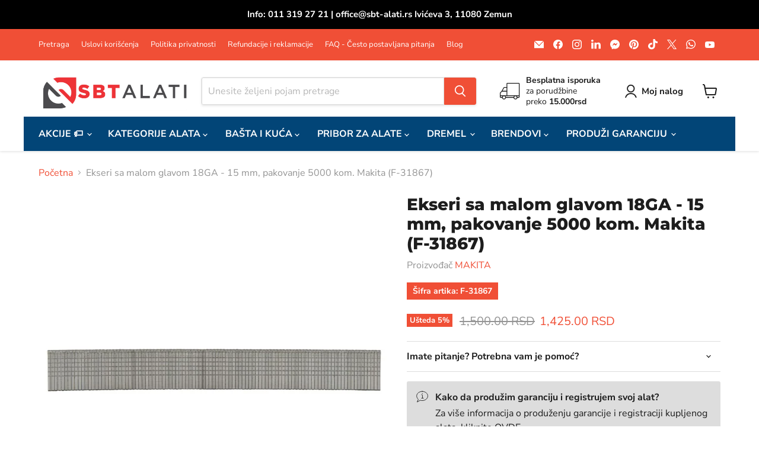

--- FILE ---
content_type: text/html; charset=utf-8
request_url: https://sbt-alati.rs/products/ekseri-sa-malom-glavom-18ga-pakovanje-5000-kom-makita-f-31867
body_size: 56214
content:
<!doctype html>
<html class="no-js no-touch" lang="hr-HR">
  <head>
  <script>
    window.Store = window.Store || {};
    window.Store.id = 55610835111;
  </script>
    <meta charset="utf-8">
    <meta http-equiv="x-ua-compatible" content="IE=edge">

    <link rel="preconnect" href="https://cdn.shopify.com">
    <link rel="preconnect" href="https://fonts.shopifycdn.com">
    <link rel="preconnect" href="https://v.shopify.com">
    <link rel="preconnect" href="https://cdn.shopifycloud.com">

    <title>Ekseri sa malom glavom 18GA - 15 mm, pakovanje 5000 kom. Makita (F-318 — SBT Alati Beograd</title>

    
      <meta name="description" content="Ekseri sa malom glavom 18GA - 15 mm, pakovanje 5000 kom. Makita (F-31867) Tehnički podaci Ukupna dužina 15 mm Tip eksera galvanizovani Za model AF506, AF505, AF550H, DBN500 Jedinica (kom/kompl) 5.000 / 1">
    

    
  <link rel="shortcut icon" href="//sbt-alati.rs/cdn/shop/files/sbt-alati-favicon-32x32_32x32.png?v=1678464232" type="image/png">


    
      <link rel="canonical" href="https://sbt-alati.rs/products/ekseri-sa-malom-glavom-18ga-pakovanje-5000-kom-makita-f-31867" />
    

    <meta name="viewport" content="width=device-width">

    
    















<meta property="og:site_name" content="SBT Alati Beograd">
<meta property="og:url" content="https://sbt-alati.rs/products/ekseri-sa-malom-glavom-18ga-pakovanje-5000-kom-makita-f-31867">
<meta property="og:title" content="Ekseri sa malom glavom 18GA - 15 mm, pakovanje 5000 kom. Makita (F-31867)">
<meta property="og:type" content="website">
<meta property="og:description" content="Ekseri sa malom glavom 18GA - 15 mm, pakovanje 5000 kom. Makita (F-31867) Tehnički podaci Ukupna dužina 15 mm Tip eksera galvanizovani Za model AF506, AF505, AF550H, DBN500 Jedinica (kom/kompl) 5.000 / 1">




    
    
    

    
    
    <meta
      property="og:image"
      content="https://sbt-alati.rs/cdn/shop/products/ekseri-sa-malom-glavom-u-kutiji-18ga-makita-f-31867_1200x1200.jpg?v=1755783885"
    />
    <meta
      property="og:image:secure_url"
      content="https://sbt-alati.rs/cdn/shop/products/ekseri-sa-malom-glavom-u-kutiji-18ga-makita-f-31867_1200x1200.jpg?v=1755783885"
    />
    <meta property="og:image:width" content="1200" />
    <meta property="og:image:height" content="1200" />
    
    
    <meta property="og:image:alt" content="Ekseri sa malom glavom 18GA - 15 mm, pakovanje 5000 kom. Makita (F-31867)" />
  









  <meta name="twitter:site" content="@sbtalati">








<meta name="twitter:title" content="Ekseri sa malom glavom 18GA - 15 mm, pakovanje 5000 kom. Makita (F-318">
<meta name="twitter:description" content="Ekseri sa malom glavom 18GA - 15 mm, pakovanje 5000 kom. Makita (F-31867) Tehnički podaci Ukupna dužina 15 mm Tip eksera galvanizovani Za model AF506, AF505, AF550H, DBN500 Jedinica (kom/kompl) 5.000 / 1">


    
    
    
      
      
      <meta name="twitter:card" content="summary">
    
    
    <meta
      property="twitter:image"
      content="https://sbt-alati.rs/cdn/shop/products/ekseri-sa-malom-glavom-u-kutiji-18ga-makita-f-31867_1200x1200_crop_center.jpg?v=1755783885"
    />
    <meta property="twitter:image:width" content="1200" />
    <meta property="twitter:image:height" content="1200" />
    
    
    <meta property="twitter:image:alt" content="Ekseri sa malom glavom 18GA - 15 mm, pakovanje 5000 kom. Makita (F-31867)" />
  



    <link rel="preload" href="//sbt-alati.rs/cdn/fonts/nunito_sans/nunitosans_n7.25d963ed46da26098ebeab731e90d8802d989fa5.woff2" as="font" crossorigin="anonymous">
    <link rel="preload" as="style" href="//sbt-alati.rs/cdn/shop/t/15/assets/theme.css?v=139137223311274060931759332934">

    <script>window.performance && window.performance.mark && window.performance.mark('shopify.content_for_header.start');</script><meta name="google-site-verification" content="JJ8JKU6Fm1QrS72yW12r1Fxq6ZS54q0aGncnCsb4RBQ">
<meta id="shopify-digital-wallet" name="shopify-digital-wallet" content="/55610835111/digital_wallets/dialog">
<link rel="alternate" type="application/json+oembed" href="https://sbt-alati.rs/products/ekseri-sa-malom-glavom-18ga-pakovanje-5000-kom-makita-f-31867.oembed">
<script async="async" src="/checkouts/internal/preloads.js?locale=hr-RS"></script>
<script id="shopify-features" type="application/json">{"accessToken":"80b40c204dbc696fe2874cce28e52acf","betas":["rich-media-storefront-analytics"],"domain":"sbt-alati.rs","predictiveSearch":true,"shopId":55610835111,"locale":"hr"}</script>
<script>var Shopify = Shopify || {};
Shopify.shop = "sbt-alati-beograd.myshopify.com";
Shopify.locale = "hr-HR";
Shopify.currency = {"active":"RSD","rate":"1.0"};
Shopify.country = "RS";
Shopify.theme = {"name":"Empire","id":138882253012,"schema_name":"Empire","schema_version":"10.0.1","theme_store_id":838,"role":"main"};
Shopify.theme.handle = "null";
Shopify.theme.style = {"id":null,"handle":null};
Shopify.cdnHost = "sbt-alati.rs/cdn";
Shopify.routes = Shopify.routes || {};
Shopify.routes.root = "/";</script>
<script type="module">!function(o){(o.Shopify=o.Shopify||{}).modules=!0}(window);</script>
<script>!function(o){function n(){var o=[];function n(){o.push(Array.prototype.slice.apply(arguments))}return n.q=o,n}var t=o.Shopify=o.Shopify||{};t.loadFeatures=n(),t.autoloadFeatures=n()}(window);</script>
<script id="shop-js-analytics" type="application/json">{"pageType":"product"}</script>
<script defer="defer" async type="module" src="//sbt-alati.rs/cdn/shopifycloud/shop-js/modules/v2/client.init-shop-cart-sync_DgiR0FXy.hr-HR.esm.js"></script>
<script defer="defer" async type="module" src="//sbt-alati.rs/cdn/shopifycloud/shop-js/modules/v2/chunk.common_BX2ej2d6.esm.js"></script>
<script defer="defer" async type="module" src="//sbt-alati.rs/cdn/shopifycloud/shop-js/modules/v2/chunk.modal_Dz5utJ-L.esm.js"></script>
<script type="module">
  await import("//sbt-alati.rs/cdn/shopifycloud/shop-js/modules/v2/client.init-shop-cart-sync_DgiR0FXy.hr-HR.esm.js");
await import("//sbt-alati.rs/cdn/shopifycloud/shop-js/modules/v2/chunk.common_BX2ej2d6.esm.js");
await import("//sbt-alati.rs/cdn/shopifycloud/shop-js/modules/v2/chunk.modal_Dz5utJ-L.esm.js");

  window.Shopify.SignInWithShop?.initShopCartSync?.({"fedCMEnabled":true,"windoidEnabled":true});

</script>
<script>(function() {
  var isLoaded = false;
  function asyncLoad() {
    if (isLoaded) return;
    isLoaded = true;
    var urls = ["https:\/\/cstt-app.herokuapp.com\/get_script\/eb91f87891c911ebb8f0622646215c88.js?v=610161\u0026shop=sbt-alati-beograd.myshopify.com","https:\/\/assets1.adroll.com\/shopify\/latest\/j\/shopify_rolling_bootstrap_v2.js?adroll_adv_id=WUZ2U2C3IZENNIV5CVOATV\u0026adroll_pix_id=RALV3JFW7FABPA4X5SCQTL\u0026shop=sbt-alati-beograd.myshopify.com"];
    for (var i = 0; i < urls.length; i++) {
      var s = document.createElement('script');
      s.type = 'text/javascript';
      s.async = true;
      s.src = urls[i];
      var x = document.getElementsByTagName('script')[0];
      x.parentNode.insertBefore(s, x);
    }
  };
  if(window.attachEvent) {
    window.attachEvent('onload', asyncLoad);
  } else {
    window.addEventListener('load', asyncLoad, false);
  }
})();</script>
<script id="__st">var __st={"a":55610835111,"offset":3600,"reqid":"ab168977-9067-43ea-9109-d8838400fb73-1769113283","pageurl":"sbt-alati.rs\/products\/ekseri-sa-malom-glavom-18ga-pakovanje-5000-kom-makita-f-31867","u":"17b1a4b74876","p":"product","rtyp":"product","rid":7780875337940};</script>
<script>window.ShopifyPaypalV4VisibilityTracking = true;</script>
<script id="captcha-bootstrap">!function(){'use strict';const t='contact',e='account',n='new_comment',o=[[t,t],['blogs',n],['comments',n],[t,'customer']],c=[[e,'customer_login'],[e,'guest_login'],[e,'recover_customer_password'],[e,'create_customer']],r=t=>t.map((([t,e])=>`form[action*='/${t}']:not([data-nocaptcha='true']) input[name='form_type'][value='${e}']`)).join(','),a=t=>()=>t?[...document.querySelectorAll(t)].map((t=>t.form)):[];function s(){const t=[...o],e=r(t);return a(e)}const i='password',u='form_key',d=['recaptcha-v3-token','g-recaptcha-response','h-captcha-response',i],f=()=>{try{return window.sessionStorage}catch{return}},m='__shopify_v',_=t=>t.elements[u];function p(t,e,n=!1){try{const o=window.sessionStorage,c=JSON.parse(o.getItem(e)),{data:r}=function(t){const{data:e,action:n}=t;return t[m]||n?{data:e,action:n}:{data:t,action:n}}(c);for(const[e,n]of Object.entries(r))t.elements[e]&&(t.elements[e].value=n);n&&o.removeItem(e)}catch(o){console.error('form repopulation failed',{error:o})}}const l='form_type',E='cptcha';function T(t){t.dataset[E]=!0}const w=window,h=w.document,L='Shopify',v='ce_forms',y='captcha';let A=!1;((t,e)=>{const n=(g='f06e6c50-85a8-45c8-87d0-21a2b65856fe',I='https://cdn.shopify.com/shopifycloud/storefront-forms-hcaptcha/ce_storefront_forms_captcha_hcaptcha.v1.5.2.iife.js',D={infoText:'Zaštićeno sustavom hCaptcha',privacyText:'Zaštita privatnosti',termsText:'Uvjeti'},(t,e,n)=>{const o=w[L][v],c=o.bindForm;if(c)return c(t,g,e,D).then(n);var r;o.q.push([[t,g,e,D],n]),r=I,A||(h.body.append(Object.assign(h.createElement('script'),{id:'captcha-provider',async:!0,src:r})),A=!0)});var g,I,D;w[L]=w[L]||{},w[L][v]=w[L][v]||{},w[L][v].q=[],w[L][y]=w[L][y]||{},w[L][y].protect=function(t,e){n(t,void 0,e),T(t)},Object.freeze(w[L][y]),function(t,e,n,w,h,L){const[v,y,A,g]=function(t,e,n){const i=e?o:[],u=t?c:[],d=[...i,...u],f=r(d),m=r(i),_=r(d.filter((([t,e])=>n.includes(e))));return[a(f),a(m),a(_),s()]}(w,h,L),I=t=>{const e=t.target;return e instanceof HTMLFormElement?e:e&&e.form},D=t=>v().includes(t);t.addEventListener('submit',(t=>{const e=I(t);if(!e)return;const n=D(e)&&!e.dataset.hcaptchaBound&&!e.dataset.recaptchaBound,o=_(e),c=g().includes(e)&&(!o||!o.value);(n||c)&&t.preventDefault(),c&&!n&&(function(t){try{if(!f())return;!function(t){const e=f();if(!e)return;const n=_(t);if(!n)return;const o=n.value;o&&e.removeItem(o)}(t);const e=Array.from(Array(32),(()=>Math.random().toString(36)[2])).join('');!function(t,e){_(t)||t.append(Object.assign(document.createElement('input'),{type:'hidden',name:u})),t.elements[u].value=e}(t,e),function(t,e){const n=f();if(!n)return;const o=[...t.querySelectorAll(`input[type='${i}']`)].map((({name:t})=>t)),c=[...d,...o],r={};for(const[a,s]of new FormData(t).entries())c.includes(a)||(r[a]=s);n.setItem(e,JSON.stringify({[m]:1,action:t.action,data:r}))}(t,e)}catch(e){console.error('failed to persist form',e)}}(e),e.submit())}));const S=(t,e)=>{t&&!t.dataset[E]&&(n(t,e.some((e=>e===t))),T(t))};for(const o of['focusin','change'])t.addEventListener(o,(t=>{const e=I(t);D(e)&&S(e,y())}));const B=e.get('form_key'),M=e.get(l),P=B&&M;t.addEventListener('DOMContentLoaded',(()=>{const t=y();if(P)for(const e of t)e.elements[l].value===M&&p(e,B);[...new Set([...A(),...v().filter((t=>'true'===t.dataset.shopifyCaptcha))])].forEach((e=>S(e,t)))}))}(h,new URLSearchParams(w.location.search),n,t,e,['guest_login'])})(!0,!0)}();</script>
<script integrity="sha256-4kQ18oKyAcykRKYeNunJcIwy7WH5gtpwJnB7kiuLZ1E=" data-source-attribution="shopify.loadfeatures" defer="defer" src="//sbt-alati.rs/cdn/shopifycloud/storefront/assets/storefront/load_feature-a0a9edcb.js" crossorigin="anonymous"></script>
<script data-source-attribution="shopify.dynamic_checkout.dynamic.init">var Shopify=Shopify||{};Shopify.PaymentButton=Shopify.PaymentButton||{isStorefrontPortableWallets:!0,init:function(){window.Shopify.PaymentButton.init=function(){};var t=document.createElement("script");t.src="https://sbt-alati.rs/cdn/shopifycloud/portable-wallets/latest/portable-wallets.hr.js",t.type="module",document.head.appendChild(t)}};
</script>
<script data-source-attribution="shopify.dynamic_checkout.buyer_consent">
  function portableWalletsHideBuyerConsent(e){var t=document.getElementById("shopify-buyer-consent"),n=document.getElementById("shopify-subscription-policy-button");t&&n&&(t.classList.add("hidden"),t.setAttribute("aria-hidden","true"),n.removeEventListener("click",e))}function portableWalletsShowBuyerConsent(e){var t=document.getElementById("shopify-buyer-consent"),n=document.getElementById("shopify-subscription-policy-button");t&&n&&(t.classList.remove("hidden"),t.removeAttribute("aria-hidden"),n.addEventListener("click",e))}window.Shopify?.PaymentButton&&(window.Shopify.PaymentButton.hideBuyerConsent=portableWalletsHideBuyerConsent,window.Shopify.PaymentButton.showBuyerConsent=portableWalletsShowBuyerConsent);
</script>
<script>
  function portableWalletsCleanup(e){e&&e.src&&console.error("Failed to load portable wallets script "+e.src);var t=document.querySelectorAll("shopify-accelerated-checkout .shopify-payment-button__skeleton, shopify-accelerated-checkout-cart .wallet-cart-button__skeleton"),e=document.getElementById("shopify-buyer-consent");for(let e=0;e<t.length;e++)t[e].remove();e&&e.remove()}function portableWalletsNotLoadedAsModule(e){e instanceof ErrorEvent&&"string"==typeof e.message&&e.message.includes("import.meta")&&"string"==typeof e.filename&&e.filename.includes("portable-wallets")&&(window.removeEventListener("error",portableWalletsNotLoadedAsModule),window.Shopify.PaymentButton.failedToLoad=e,"loading"===document.readyState?document.addEventListener("DOMContentLoaded",window.Shopify.PaymentButton.init):window.Shopify.PaymentButton.init())}window.addEventListener("error",portableWalletsNotLoadedAsModule);
</script>

<script type="module" src="https://sbt-alati.rs/cdn/shopifycloud/portable-wallets/latest/portable-wallets.hr.js" onError="portableWalletsCleanup(this)" crossorigin="anonymous"></script>
<script nomodule>
  document.addEventListener("DOMContentLoaded", portableWalletsCleanup);
</script>

<script id='scb4127' type='text/javascript' async='' src='https://sbt-alati.rs/cdn/shopifycloud/privacy-banner/storefront-banner.js'></script><link id="shopify-accelerated-checkout-styles" rel="stylesheet" media="screen" href="https://sbt-alati.rs/cdn/shopifycloud/portable-wallets/latest/accelerated-checkout-backwards-compat.css" crossorigin="anonymous">
<style id="shopify-accelerated-checkout-cart">
        #shopify-buyer-consent {
  margin-top: 1em;
  display: inline-block;
  width: 100%;
}

#shopify-buyer-consent.hidden {
  display: none;
}

#shopify-subscription-policy-button {
  background: none;
  border: none;
  padding: 0;
  text-decoration: underline;
  font-size: inherit;
  cursor: pointer;
}

#shopify-subscription-policy-button::before {
  box-shadow: none;
}

      </style>

<script>window.performance && window.performance.mark && window.performance.mark('shopify.content_for_header.end');</script>

    <link href="//sbt-alati.rs/cdn/shop/t/15/assets/theme.css?v=139137223311274060931759332934" rel="stylesheet" type="text/css" media="all" />

    
    <script>
      window.Theme = window.Theme || {};
      window.Theme.version = '10.0.1';
      window.Theme.name = 'Empire';
      window.Theme.routes = {
        "root_url": "/",
        "account_url": "/account",
        "account_login_url": "https://account.sbt-alati.rs?locale=hr-HR&region_country=RS",
        "account_logout_url": "/account/logout",
        "account_register_url": "https://account.sbt-alati.rs?locale=hr-HR",
        "account_addresses_url": "/account/addresses",
        "collections_url": "/collections",
        "all_products_collection_url": "/collections/all",
        "search_url": "/search",
        "predictive_search_url": "/search/suggest",
        "cart_url": "/cart",
        "cart_add_url": "/cart/add",
        "cart_change_url": "/cart/change",
        "cart_clear_url": "/cart/clear",
        "product_recommendations_url": "/recommendations/products",
      };
    </script>
    

  <script type="text/javascript">
  window.Pop = window.Pop || {};
  window.Pop.common = window.Pop.common || {};
  window.Pop.common.shop = {
    permanent_domain: 'sbt-alati-beograd.myshopify.com',
    currency: "RSD",
    money_format: "{{amount}} RSD",
    id: 55610835111
  };
  

  window.Pop.common.template = 'product';
  window.Pop.common.cart = {};
  window.Pop.common.vapid_public_key = "BJuXCmrtTK335SuczdNVYrGVtP_WXn4jImChm49st7K7z7e8gxSZUKk4DhUpk8j2Xpiw5G4-ylNbMKLlKkUEU98=";
  window.Pop.global_config = {"asset_urls":{"loy":{},"rev":{},"pu":{"init_js":null},"widgets":{"init_js":"https:\/\/cdn.shopify.com\/s\/files\/1\/0194\/1736\/6592\/t\/1\/assets\/ba_widget_init.js?v=1728041536","modal_js":"https:\/\/cdn.shopify.com\/s\/files\/1\/0194\/1736\/6592\/t\/1\/assets\/ba_widget_modal.js?v=1728041538","modal_css":"https:\/\/cdn.shopify.com\/s\/files\/1\/0194\/1736\/6592\/t\/1\/assets\/ba_widget_modal.css?v=1654723622"},"forms":{},"global":{"helper_js":"https:\/\/cdn.shopify.com\/s\/files\/1\/0194\/1736\/6592\/t\/1\/assets\/ba_pop_tracking.js?v=1704919189"}},"proxy_paths":{"pop":"\/apps\/ba-pop","app_metrics":"\/apps\/ba-pop\/app_metrics","push_subscription":"\/apps\/ba-pop\/push"},"aat":["pu","pop"],"pv":false,"sts":false,"bam":true,"batc":true,"base_money_format":"{{amount}} RSD","online_store_version":2,"loy_js_api_enabled":false,"shop":{"id":55610835111,"name":"SBT Alati Beograd","domain":"sbt-alati.rs"}};
  window.Pop.widgets_config = {"id":57718,"active":false,"frequency_limit_amount":1,"frequency_limit_time_unit":"days","background_image":{"position":"right","widget_background_preview_url":"https:\/\/activestorage-public.s3.us-west-2.amazonaws.com\/r1wv1xj543j9dzcl9llsj9ql0use"},"initial_state":{"body":"Radno vreme tokom praznika: Prodavnica SBT Alati neće raditi   u petak 14.04.2023. i ponedeljak 17.04.2023. Sve vaše porudžbine na sajtu biće najranije realizovane 18. aprila 2023. ","title":"SBT Alati vam žele srećan Uskrs i uskršnje praznike!  ","cta_text":"Pretplati se","show_email":"true","action_text":"Vaša adresa se čuva...","footer_text":"SBT Alati d.o.o. Novi Beograd","dismiss_text":"Ne hvala","email_placeholder":"Vaša email adresa","phone_placeholder":"Phone Number"},"success_state":{"body":"Hvala vam!","title":"Uspešno ste se pretplatili na našu email listu.","cta_text":"Nastavite kupovinu!","cta_action":"dismiss","redirect_url":"","open_url_new_tab":"false"},"closed_state":{"action":"close_widget","font_size":"20","action_text":"GET 10% OFF","display_offset":"300","display_position":"left"},"error_state":{"submit_error":"Greška, molimo pokušajte kasnije","invalid_email":"Email adresa nije ispravna!","error_subscribing":"Greška, pokušajte kasnije","already_registered":"Ova email adresa je već registrovana.","invalid_phone_number":"Please enter valid phone number!"},"trigger":{"action":"on_timer","delay_in_seconds":"0"},"colors":{"link_color":"#4FC3F7","sticky_bar_bg":"#C62828","cta_font_color":"#fff","body_font_color":"#000","sticky_bar_text":"#fff","background_color":"#fff","error_text_color":"#ff2626","title_font_color":"#000","footer_font_color":"#bbb","dismiss_font_color":"#bbb","cta_background_color":"#000","sticky_coupon_bar_bg":"#286ef8","error_text_background":"","sticky_coupon_bar_text":"#fff"},"sticky_coupon_bar":{"enabled":"false","message":"Don't forget to use your code"},"display_style":{"font":"Arial","size":"regular","align":"center"},"dismissable":true,"has_background":true,"opt_in_channels":["email"],"rules":[],"widget_css":".powered_by_rivo{\n  display: block;\n}\n.ba_widget_main_design {\n  background: #fff;\n}\n.ba_widget_content{text-align: center}\n.ba_widget_parent{\n  font-family: Arial;\n}\n.ba_widget_parent.background{\n}\n.ba_widget_left_content{\n}\n.ba_widget_right_content{\n  background-image: url(\"https:\/\/d15d3imw3mjndz.cloudfront.net\/r1wv1xj543j9dzcl9llsj9ql0use\");\n}\n#ba_widget_cta_button:disabled{\n  background: #000cc;\n}\n#ba_widget_cta_button{\n  background: #000;\n  color: #fff;\n}\n#ba_widget_cta_button:after {\n  background: #000e0;\n}\n.ba_initial_state_title, .ba_success_state_title{\n  color: #000;\n}\n.ba_initial_state_body, .ba_success_state_body{\n  color: #000;\n}\n.ba_initial_state_dismiss_text{\n  color: #bbb;\n}\n.ba_initial_state_footer_text, .ba_initial_state_sms_agreement{\n  color: #bbb;\n}\n.ba_widget_error{\n  color: #ff2626;\n  background: ;\n}\n.ba_link_color{\n  color: #4FC3F7;\n}\n","custom_css":null,"logo":"https:\/\/d15d3imw3mjndz.cloudfront.net\/97vy5zabmh8vf9l8ovnxzhlg8irm"};
</script>


<script type="text/javascript">
  

  (function() {
    //Global snippet for Email Popups
    //this is updated automatically - do not edit manually.
    document.addEventListener('DOMContentLoaded', function() {
      function loadScript(src, defer, done) {
        var js = document.createElement('script');
        js.src = src;
        js.defer = defer;
        js.onload = function(){done();};
        js.onerror = function(){
          done(new Error('Failed to load script ' + src));
        };
        document.head.appendChild(js);
      }

      function browserSupportsAllFeatures() {
        return window.Promise && window.fetch && window.Symbol;
      }

      if (browserSupportsAllFeatures()) {
        main();
      } else {
        loadScript('https://polyfill-fastly.net/v3/polyfill.min.js?features=Promise,fetch', true, main);
      }

      function loadAppScripts(){
        const popAppEmbedEnabled = document.getElementById("pop-app-embed-init");

        if (window.Pop.global_config.aat.includes("pop") && !popAppEmbedEnabled){
          loadScript(window.Pop.global_config.asset_urls.widgets.init_js, true, function(){});
        }
      }

      function main(err) {
        loadScript(window.Pop.global_config.asset_urls.global.helper_js, false, loadAppScripts);
      }
    });
  })();
</script>

<link href="https://monorail-edge.shopifysvc.com" rel="dns-prefetch">
<script>(function(){if ("sendBeacon" in navigator && "performance" in window) {try {var session_token_from_headers = performance.getEntriesByType('navigation')[0].serverTiming.find(x => x.name == '_s').description;} catch {var session_token_from_headers = undefined;}var session_cookie_matches = document.cookie.match(/_shopify_s=([^;]*)/);var session_token_from_cookie = session_cookie_matches && session_cookie_matches.length === 2 ? session_cookie_matches[1] : "";var session_token = session_token_from_headers || session_token_from_cookie || "";function handle_abandonment_event(e) {var entries = performance.getEntries().filter(function(entry) {return /monorail-edge.shopifysvc.com/.test(entry.name);});if (!window.abandonment_tracked && entries.length === 0) {window.abandonment_tracked = true;var currentMs = Date.now();var navigation_start = performance.timing.navigationStart;var payload = {shop_id: 55610835111,url: window.location.href,navigation_start,duration: currentMs - navigation_start,session_token,page_type: "product"};window.navigator.sendBeacon("https://monorail-edge.shopifysvc.com/v1/produce", JSON.stringify({schema_id: "online_store_buyer_site_abandonment/1.1",payload: payload,metadata: {event_created_at_ms: currentMs,event_sent_at_ms: currentMs}}));}}window.addEventListener('pagehide', handle_abandonment_event);}}());</script>
<script id="web-pixels-manager-setup">(function e(e,d,r,n,o){if(void 0===o&&(o={}),!Boolean(null===(a=null===(i=window.Shopify)||void 0===i?void 0:i.analytics)||void 0===a?void 0:a.replayQueue)){var i,a;window.Shopify=window.Shopify||{};var t=window.Shopify;t.analytics=t.analytics||{};var s=t.analytics;s.replayQueue=[],s.publish=function(e,d,r){return s.replayQueue.push([e,d,r]),!0};try{self.performance.mark("wpm:start")}catch(e){}var l=function(){var e={modern:/Edge?\/(1{2}[4-9]|1[2-9]\d|[2-9]\d{2}|\d{4,})\.\d+(\.\d+|)|Firefox\/(1{2}[4-9]|1[2-9]\d|[2-9]\d{2}|\d{4,})\.\d+(\.\d+|)|Chrom(ium|e)\/(9{2}|\d{3,})\.\d+(\.\d+|)|(Maci|X1{2}).+ Version\/(15\.\d+|(1[6-9]|[2-9]\d|\d{3,})\.\d+)([,.]\d+|)( \(\w+\)|)( Mobile\/\w+|) Safari\/|Chrome.+OPR\/(9{2}|\d{3,})\.\d+\.\d+|(CPU[ +]OS|iPhone[ +]OS|CPU[ +]iPhone|CPU IPhone OS|CPU iPad OS)[ +]+(15[._]\d+|(1[6-9]|[2-9]\d|\d{3,})[._]\d+)([._]\d+|)|Android:?[ /-](13[3-9]|1[4-9]\d|[2-9]\d{2}|\d{4,})(\.\d+|)(\.\d+|)|Android.+Firefox\/(13[5-9]|1[4-9]\d|[2-9]\d{2}|\d{4,})\.\d+(\.\d+|)|Android.+Chrom(ium|e)\/(13[3-9]|1[4-9]\d|[2-9]\d{2}|\d{4,})\.\d+(\.\d+|)|SamsungBrowser\/([2-9]\d|\d{3,})\.\d+/,legacy:/Edge?\/(1[6-9]|[2-9]\d|\d{3,})\.\d+(\.\d+|)|Firefox\/(5[4-9]|[6-9]\d|\d{3,})\.\d+(\.\d+|)|Chrom(ium|e)\/(5[1-9]|[6-9]\d|\d{3,})\.\d+(\.\d+|)([\d.]+$|.*Safari\/(?![\d.]+ Edge\/[\d.]+$))|(Maci|X1{2}).+ Version\/(10\.\d+|(1[1-9]|[2-9]\d|\d{3,})\.\d+)([,.]\d+|)( \(\w+\)|)( Mobile\/\w+|) Safari\/|Chrome.+OPR\/(3[89]|[4-9]\d|\d{3,})\.\d+\.\d+|(CPU[ +]OS|iPhone[ +]OS|CPU[ +]iPhone|CPU IPhone OS|CPU iPad OS)[ +]+(10[._]\d+|(1[1-9]|[2-9]\d|\d{3,})[._]\d+)([._]\d+|)|Android:?[ /-](13[3-9]|1[4-9]\d|[2-9]\d{2}|\d{4,})(\.\d+|)(\.\d+|)|Mobile Safari.+OPR\/([89]\d|\d{3,})\.\d+\.\d+|Android.+Firefox\/(13[5-9]|1[4-9]\d|[2-9]\d{2}|\d{4,})\.\d+(\.\d+|)|Android.+Chrom(ium|e)\/(13[3-9]|1[4-9]\d|[2-9]\d{2}|\d{4,})\.\d+(\.\d+|)|Android.+(UC? ?Browser|UCWEB|U3)[ /]?(15\.([5-9]|\d{2,})|(1[6-9]|[2-9]\d|\d{3,})\.\d+)\.\d+|SamsungBrowser\/(5\.\d+|([6-9]|\d{2,})\.\d+)|Android.+MQ{2}Browser\/(14(\.(9|\d{2,})|)|(1[5-9]|[2-9]\d|\d{3,})(\.\d+|))(\.\d+|)|K[Aa][Ii]OS\/(3\.\d+|([4-9]|\d{2,})\.\d+)(\.\d+|)/},d=e.modern,r=e.legacy,n=navigator.userAgent;return n.match(d)?"modern":n.match(r)?"legacy":"unknown"}(),u="modern"===l?"modern":"legacy",c=(null!=n?n:{modern:"",legacy:""})[u],f=function(e){return[e.baseUrl,"/wpm","/b",e.hashVersion,"modern"===e.buildTarget?"m":"l",".js"].join("")}({baseUrl:d,hashVersion:r,buildTarget:u}),m=function(e){var d=e.version,r=e.bundleTarget,n=e.surface,o=e.pageUrl,i=e.monorailEndpoint;return{emit:function(e){var a=e.status,t=e.errorMsg,s=(new Date).getTime(),l=JSON.stringify({metadata:{event_sent_at_ms:s},events:[{schema_id:"web_pixels_manager_load/3.1",payload:{version:d,bundle_target:r,page_url:o,status:a,surface:n,error_msg:t},metadata:{event_created_at_ms:s}}]});if(!i)return console&&console.warn&&console.warn("[Web Pixels Manager] No Monorail endpoint provided, skipping logging."),!1;try{return self.navigator.sendBeacon.bind(self.navigator)(i,l)}catch(e){}var u=new XMLHttpRequest;try{return u.open("POST",i,!0),u.setRequestHeader("Content-Type","text/plain"),u.send(l),!0}catch(e){return console&&console.warn&&console.warn("[Web Pixels Manager] Got an unhandled error while logging to Monorail."),!1}}}}({version:r,bundleTarget:l,surface:e.surface,pageUrl:self.location.href,monorailEndpoint:e.monorailEndpoint});try{o.browserTarget=l,function(e){var d=e.src,r=e.async,n=void 0===r||r,o=e.onload,i=e.onerror,a=e.sri,t=e.scriptDataAttributes,s=void 0===t?{}:t,l=document.createElement("script"),u=document.querySelector("head"),c=document.querySelector("body");if(l.async=n,l.src=d,a&&(l.integrity=a,l.crossOrigin="anonymous"),s)for(var f in s)if(Object.prototype.hasOwnProperty.call(s,f))try{l.dataset[f]=s[f]}catch(e){}if(o&&l.addEventListener("load",o),i&&l.addEventListener("error",i),u)u.appendChild(l);else{if(!c)throw new Error("Did not find a head or body element to append the script");c.appendChild(l)}}({src:f,async:!0,onload:function(){if(!function(){var e,d;return Boolean(null===(d=null===(e=window.Shopify)||void 0===e?void 0:e.analytics)||void 0===d?void 0:d.initialized)}()){var d=window.webPixelsManager.init(e)||void 0;if(d){var r=window.Shopify.analytics;r.replayQueue.forEach((function(e){var r=e[0],n=e[1],o=e[2];d.publishCustomEvent(r,n,o)})),r.replayQueue=[],r.publish=d.publishCustomEvent,r.visitor=d.visitor,r.initialized=!0}}},onerror:function(){return m.emit({status:"failed",errorMsg:"".concat(f," has failed to load")})},sri:function(e){var d=/^sha384-[A-Za-z0-9+/=]+$/;return"string"==typeof e&&d.test(e)}(c)?c:"",scriptDataAttributes:o}),m.emit({status:"loading"})}catch(e){m.emit({status:"failed",errorMsg:(null==e?void 0:e.message)||"Unknown error"})}}})({shopId: 55610835111,storefrontBaseUrl: "https://sbt-alati.rs",extensionsBaseUrl: "https://extensions.shopifycdn.com/cdn/shopifycloud/web-pixels-manager",monorailEndpoint: "https://monorail-edge.shopifysvc.com/unstable/produce_batch",surface: "storefront-renderer",enabledBetaFlags: ["2dca8a86"],webPixelsConfigList: [{"id":"504561876","configuration":"{\"config\":\"{\\\"google_tag_ids\\\":[\\\"G-LHTLM8P0EV\\\",\\\"GT-5NRMM5Q7\\\"],\\\"target_country\\\":\\\"ZZ\\\",\\\"gtag_events\\\":[{\\\"type\\\":\\\"begin_checkout\\\",\\\"action_label\\\":[\\\"G-LHTLM8P0EV\\\",\\\"AW-389076155\\\/3jFaCPum-sUCELupw7kB\\\"]},{\\\"type\\\":\\\"search\\\",\\\"action_label\\\":[\\\"G-LHTLM8P0EV\\\",\\\"AW-389076155\\\/4ZMXCP6m-sUCELupw7kB\\\"]},{\\\"type\\\":\\\"view_item\\\",\\\"action_label\\\":[\\\"G-LHTLM8P0EV\\\",\\\"AW-389076155\\\/fcHhCPWm-sUCELupw7kB\\\",\\\"MC-G3TX2JB7ZY\\\"]},{\\\"type\\\":\\\"purchase\\\",\\\"action_label\\\":[\\\"G-LHTLM8P0EV\\\",\\\"AW-389076155\\\/f9gzCPKm-sUCELupw7kB\\\",\\\"MC-G3TX2JB7ZY\\\"]},{\\\"type\\\":\\\"page_view\\\",\\\"action_label\\\":[\\\"G-LHTLM8P0EV\\\",\\\"AW-389076155\\\/5p7eCO-m-sUCELupw7kB\\\",\\\"MC-G3TX2JB7ZY\\\"]},{\\\"type\\\":\\\"add_payment_info\\\",\\\"action_label\\\":[\\\"G-LHTLM8P0EV\\\",\\\"AW-389076155\\\/C4g_CIGn-sUCELupw7kB\\\"]},{\\\"type\\\":\\\"add_to_cart\\\",\\\"action_label\\\":[\\\"G-LHTLM8P0EV\\\",\\\"AW-389076155\\\/hInUCPim-sUCELupw7kB\\\"]}],\\\"enable_monitoring_mode\\\":false}\"}","eventPayloadVersion":"v1","runtimeContext":"OPEN","scriptVersion":"b2a88bafab3e21179ed38636efcd8a93","type":"APP","apiClientId":1780363,"privacyPurposes":[],"dataSharingAdjustments":{"protectedCustomerApprovalScopes":["read_customer_address","read_customer_email","read_customer_name","read_customer_personal_data","read_customer_phone"]}},{"id":"171180244","configuration":"{\"pixel_id\":\"899743697253668\",\"pixel_type\":\"facebook_pixel\",\"metaapp_system_user_token\":\"-\"}","eventPayloadVersion":"v1","runtimeContext":"OPEN","scriptVersion":"ca16bc87fe92b6042fbaa3acc2fbdaa6","type":"APP","apiClientId":2329312,"privacyPurposes":["ANALYTICS","MARKETING","SALE_OF_DATA"],"dataSharingAdjustments":{"protectedCustomerApprovalScopes":["read_customer_address","read_customer_email","read_customer_name","read_customer_personal_data","read_customer_phone"]}},{"id":"shopify-app-pixel","configuration":"{}","eventPayloadVersion":"v1","runtimeContext":"STRICT","scriptVersion":"0450","apiClientId":"shopify-pixel","type":"APP","privacyPurposes":["ANALYTICS","MARKETING"]},{"id":"shopify-custom-pixel","eventPayloadVersion":"v1","runtimeContext":"LAX","scriptVersion":"0450","apiClientId":"shopify-pixel","type":"CUSTOM","privacyPurposes":["ANALYTICS","MARKETING"]}],isMerchantRequest: false,initData: {"shop":{"name":"SBT Alati Beograd","paymentSettings":{"currencyCode":"RSD"},"myshopifyDomain":"sbt-alati-beograd.myshopify.com","countryCode":"RS","storefrontUrl":"https:\/\/sbt-alati.rs"},"customer":null,"cart":null,"checkout":null,"productVariants":[{"price":{"amount":1425.0,"currencyCode":"RSD"},"product":{"title":"Ekseri sa malom glavom 18GA - 15 mm, pakovanje 5000 kom. Makita (F-31867)","vendor":"MAKITA","id":"7780875337940","untranslatedTitle":"Ekseri sa malom glavom 18GA - 15 mm, pakovanje 5000 kom. Makita (F-31867)","url":"\/products\/ekseri-sa-malom-glavom-18ga-pakovanje-5000-kom-makita-f-31867","type":"Ekseri"},"id":"43355735752916","image":{"src":"\/\/sbt-alati.rs\/cdn\/shop\/products\/ekseri-sa-malom-glavom-u-kutiji-18ga-makita-f-31867.jpg?v=1755783885"},"sku":"F-31867","title":"Default Title","untranslatedTitle":"Default Title"}],"purchasingCompany":null},},"https://sbt-alati.rs/cdn","fcfee988w5aeb613cpc8e4bc33m6693e112",{"modern":"","legacy":""},{"shopId":"55610835111","storefrontBaseUrl":"https:\/\/sbt-alati.rs","extensionBaseUrl":"https:\/\/extensions.shopifycdn.com\/cdn\/shopifycloud\/web-pixels-manager","surface":"storefront-renderer","enabledBetaFlags":"[\"2dca8a86\"]","isMerchantRequest":"false","hashVersion":"fcfee988w5aeb613cpc8e4bc33m6693e112","publish":"custom","events":"[[\"page_viewed\",{}],[\"product_viewed\",{\"productVariant\":{\"price\":{\"amount\":1425.0,\"currencyCode\":\"RSD\"},\"product\":{\"title\":\"Ekseri sa malom glavom 18GA - 15 mm, pakovanje 5000 kom. Makita (F-31867)\",\"vendor\":\"MAKITA\",\"id\":\"7780875337940\",\"untranslatedTitle\":\"Ekseri sa malom glavom 18GA - 15 mm, pakovanje 5000 kom. Makita (F-31867)\",\"url\":\"\/products\/ekseri-sa-malom-glavom-18ga-pakovanje-5000-kom-makita-f-31867\",\"type\":\"Ekseri\"},\"id\":\"43355735752916\",\"image\":{\"src\":\"\/\/sbt-alati.rs\/cdn\/shop\/products\/ekseri-sa-malom-glavom-u-kutiji-18ga-makita-f-31867.jpg?v=1755783885\"},\"sku\":\"F-31867\",\"title\":\"Default Title\",\"untranslatedTitle\":\"Default Title\"}}]]"});</script><script>
  window.ShopifyAnalytics = window.ShopifyAnalytics || {};
  window.ShopifyAnalytics.meta = window.ShopifyAnalytics.meta || {};
  window.ShopifyAnalytics.meta.currency = 'RSD';
  var meta = {"product":{"id":7780875337940,"gid":"gid:\/\/shopify\/Product\/7780875337940","vendor":"MAKITA","type":"Ekseri","handle":"ekseri-sa-malom-glavom-18ga-pakovanje-5000-kom-makita-f-31867","variants":[{"id":43355735752916,"price":142500,"name":"Ekseri sa malom glavom 18GA - 15 mm, pakovanje 5000 kom. Makita (F-31867)","public_title":null,"sku":"F-31867"}],"remote":false},"page":{"pageType":"product","resourceType":"product","resourceId":7780875337940,"requestId":"ab168977-9067-43ea-9109-d8838400fb73-1769113283"}};
  for (var attr in meta) {
    window.ShopifyAnalytics.meta[attr] = meta[attr];
  }
</script>
<script class="analytics">
  (function () {
    var customDocumentWrite = function(content) {
      var jquery = null;

      if (window.jQuery) {
        jquery = window.jQuery;
      } else if (window.Checkout && window.Checkout.$) {
        jquery = window.Checkout.$;
      }

      if (jquery) {
        jquery('body').append(content);
      }
    };

    var hasLoggedConversion = function(token) {
      if (token) {
        return document.cookie.indexOf('loggedConversion=' + token) !== -1;
      }
      return false;
    }

    var setCookieIfConversion = function(token) {
      if (token) {
        var twoMonthsFromNow = new Date(Date.now());
        twoMonthsFromNow.setMonth(twoMonthsFromNow.getMonth() + 2);

        document.cookie = 'loggedConversion=' + token + '; expires=' + twoMonthsFromNow;
      }
    }

    var trekkie = window.ShopifyAnalytics.lib = window.trekkie = window.trekkie || [];
    if (trekkie.integrations) {
      return;
    }
    trekkie.methods = [
      'identify',
      'page',
      'ready',
      'track',
      'trackForm',
      'trackLink'
    ];
    trekkie.factory = function(method) {
      return function() {
        var args = Array.prototype.slice.call(arguments);
        args.unshift(method);
        trekkie.push(args);
        return trekkie;
      };
    };
    for (var i = 0; i < trekkie.methods.length; i++) {
      var key = trekkie.methods[i];
      trekkie[key] = trekkie.factory(key);
    }
    trekkie.load = function(config) {
      trekkie.config = config || {};
      trekkie.config.initialDocumentCookie = document.cookie;
      var first = document.getElementsByTagName('script')[0];
      var script = document.createElement('script');
      script.type = 'text/javascript';
      script.onerror = function(e) {
        var scriptFallback = document.createElement('script');
        scriptFallback.type = 'text/javascript';
        scriptFallback.onerror = function(error) {
                var Monorail = {
      produce: function produce(monorailDomain, schemaId, payload) {
        var currentMs = new Date().getTime();
        var event = {
          schema_id: schemaId,
          payload: payload,
          metadata: {
            event_created_at_ms: currentMs,
            event_sent_at_ms: currentMs
          }
        };
        return Monorail.sendRequest("https://" + monorailDomain + "/v1/produce", JSON.stringify(event));
      },
      sendRequest: function sendRequest(endpointUrl, payload) {
        // Try the sendBeacon API
        if (window && window.navigator && typeof window.navigator.sendBeacon === 'function' && typeof window.Blob === 'function' && !Monorail.isIos12()) {
          var blobData = new window.Blob([payload], {
            type: 'text/plain'
          });

          if (window.navigator.sendBeacon(endpointUrl, blobData)) {
            return true;
          } // sendBeacon was not successful

        } // XHR beacon

        var xhr = new XMLHttpRequest();

        try {
          xhr.open('POST', endpointUrl);
          xhr.setRequestHeader('Content-Type', 'text/plain');
          xhr.send(payload);
        } catch (e) {
          console.log(e);
        }

        return false;
      },
      isIos12: function isIos12() {
        return window.navigator.userAgent.lastIndexOf('iPhone; CPU iPhone OS 12_') !== -1 || window.navigator.userAgent.lastIndexOf('iPad; CPU OS 12_') !== -1;
      }
    };
    Monorail.produce('monorail-edge.shopifysvc.com',
      'trekkie_storefront_load_errors/1.1',
      {shop_id: 55610835111,
      theme_id: 138882253012,
      app_name: "storefront",
      context_url: window.location.href,
      source_url: "//sbt-alati.rs/cdn/s/trekkie.storefront.46a754ac07d08c656eb845cfbf513dd9a18d4ced.min.js"});

        };
        scriptFallback.async = true;
        scriptFallback.src = '//sbt-alati.rs/cdn/s/trekkie.storefront.46a754ac07d08c656eb845cfbf513dd9a18d4ced.min.js';
        first.parentNode.insertBefore(scriptFallback, first);
      };
      script.async = true;
      script.src = '//sbt-alati.rs/cdn/s/trekkie.storefront.46a754ac07d08c656eb845cfbf513dd9a18d4ced.min.js';
      first.parentNode.insertBefore(script, first);
    };
    trekkie.load(
      {"Trekkie":{"appName":"storefront","development":false,"defaultAttributes":{"shopId":55610835111,"isMerchantRequest":null,"themeId":138882253012,"themeCityHash":"1333994023104528920","contentLanguage":"hr-HR","currency":"RSD","eventMetadataId":"649e6669-379c-4267-9c2a-e3dcab27d178"},"isServerSideCookieWritingEnabled":true,"monorailRegion":"shop_domain","enabledBetaFlags":["65f19447"]},"Session Attribution":{},"S2S":{"facebookCapiEnabled":true,"source":"trekkie-storefront-renderer","apiClientId":580111}}
    );

    var loaded = false;
    trekkie.ready(function() {
      if (loaded) return;
      loaded = true;

      window.ShopifyAnalytics.lib = window.trekkie;

      var originalDocumentWrite = document.write;
      document.write = customDocumentWrite;
      try { window.ShopifyAnalytics.merchantGoogleAnalytics.call(this); } catch(error) {};
      document.write = originalDocumentWrite;

      window.ShopifyAnalytics.lib.page(null,{"pageType":"product","resourceType":"product","resourceId":7780875337940,"requestId":"ab168977-9067-43ea-9109-d8838400fb73-1769113283","shopifyEmitted":true});

      var match = window.location.pathname.match(/checkouts\/(.+)\/(thank_you|post_purchase)/)
      var token = match? match[1]: undefined;
      if (!hasLoggedConversion(token)) {
        setCookieIfConversion(token);
        window.ShopifyAnalytics.lib.track("Viewed Product",{"currency":"RSD","variantId":43355735752916,"productId":7780875337940,"productGid":"gid:\/\/shopify\/Product\/7780875337940","name":"Ekseri sa malom glavom 18GA - 15 mm, pakovanje 5000 kom. Makita (F-31867)","price":"1425.00","sku":"F-31867","brand":"MAKITA","variant":null,"category":"Ekseri","nonInteraction":true,"remote":false},undefined,undefined,{"shopifyEmitted":true});
      window.ShopifyAnalytics.lib.track("monorail:\/\/trekkie_storefront_viewed_product\/1.1",{"currency":"RSD","variantId":43355735752916,"productId":7780875337940,"productGid":"gid:\/\/shopify\/Product\/7780875337940","name":"Ekseri sa malom glavom 18GA - 15 mm, pakovanje 5000 kom. Makita (F-31867)","price":"1425.00","sku":"F-31867","brand":"MAKITA","variant":null,"category":"Ekseri","nonInteraction":true,"remote":false,"referer":"https:\/\/sbt-alati.rs\/products\/ekseri-sa-malom-glavom-18ga-pakovanje-5000-kom-makita-f-31867"});
      }
    });


        var eventsListenerScript = document.createElement('script');
        eventsListenerScript.async = true;
        eventsListenerScript.src = "//sbt-alati.rs/cdn/shopifycloud/storefront/assets/shop_events_listener-3da45d37.js";
        document.getElementsByTagName('head')[0].appendChild(eventsListenerScript);

})();</script>
  <script>
  if (!window.ga || (window.ga && typeof window.ga !== 'function')) {
    window.ga = function ga() {
      (window.ga.q = window.ga.q || []).push(arguments);
      if (window.Shopify && window.Shopify.analytics && typeof window.Shopify.analytics.publish === 'function') {
        window.Shopify.analytics.publish("ga_stub_called", {}, {sendTo: "google_osp_migration"});
      }
      console.error("Shopify's Google Analytics stub called with:", Array.from(arguments), "\nSee https://help.shopify.com/manual/promoting-marketing/pixels/pixel-migration#google for more information.");
    };
    if (window.Shopify && window.Shopify.analytics && typeof window.Shopify.analytics.publish === 'function') {
      window.Shopify.analytics.publish("ga_stub_initialized", {}, {sendTo: "google_osp_migration"});
    }
  }
</script>
<script
  defer
  src="https://sbt-alati.rs/cdn/shopifycloud/perf-kit/shopify-perf-kit-3.0.4.min.js"
  data-application="storefront-renderer"
  data-shop-id="55610835111"
  data-render-region="gcp-us-central1"
  data-page-type="product"
  data-theme-instance-id="138882253012"
  data-theme-name="Empire"
  data-theme-version="10.0.1"
  data-monorail-region="shop_domain"
  data-resource-timing-sampling-rate="10"
  data-shs="true"
  data-shs-beacon="true"
  data-shs-export-with-fetch="true"
  data-shs-logs-sample-rate="1"
  data-shs-beacon-endpoint="https://sbt-alati.rs/api/collect"
></script>
</head>

  <body class="template-product" data-instant-allow-query-string data-reduce-animations>
    <script>
      document.documentElement.className=document.documentElement.className.replace(/\bno-js\b/,'js');
      if(window.Shopify&&window.Shopify.designMode)document.documentElement.className+=' in-theme-editor';
      if(('ontouchstart' in window)||window.DocumentTouch&&document instanceof DocumentTouch)document.documentElement.className=document.documentElement.className.replace(/\bno-touch\b/,'has-touch');
    </script>

    
    <svg
      class="icon-star-reference"
      aria-hidden="true"
      focusable="false"
      role="presentation"
      xmlns="http://www.w3.org/2000/svg" width="20" height="20" viewBox="3 3 17 17" fill="none"
    >
      <symbol id="icon-star">
        <rect class="icon-star-background" width="20" height="20" fill="currentColor"/>
        <path d="M10 3L12.163 7.60778L17 8.35121L13.5 11.9359L14.326 17L10 14.6078L5.674 17L6.5 11.9359L3 8.35121L7.837 7.60778L10 3Z" stroke="currentColor" stroke-width="2" stroke-linecap="round" stroke-linejoin="round" fill="none"/>
      </symbol>
      <clipPath id="icon-star-clip">
        <path d="M10 3L12.163 7.60778L17 8.35121L13.5 11.9359L14.326 17L10 14.6078L5.674 17L6.5 11.9359L3 8.35121L7.837 7.60778L10 3Z" stroke="currentColor" stroke-width="2" stroke-linecap="round" stroke-linejoin="round"/>
      </clipPath>
    </svg>
    


    <a class="skip-to-main" href="#site-main">Preskoči na sadržaj</a>

    <!-- BEGIN sections: header-group -->
<div id="shopify-section-sections--17185957740756__announcement-bar" class="shopify-section shopify-section-group-header-group site-announcement"><script
  type="application/json"
  data-section-id="sections--17185957740756__announcement-bar"
  data-section-type="static-announcement">
</script>









  
    <div
      class="
        announcement-bar
        
      "
      style="
        color: #ffffff;
        background: #000000;
      "
      data-announcement-bar
    >
      
        <a
          class="announcement-bar-link"
          href="tel:0113192721"
          ></a>
      

      
        <div class="announcement-bar-text">
          Info: 011 319 27 21 | office@sbt-alati.rs Ivićeva 3, 11080 Zemun
        </div>
      

      <div class="announcement-bar-text-mobile">
        
          Info: 011 319 27 21 | office@sbt-alati.rs Ivićeva 3, 11080 Zemun
        
      </div>
    </div>
  


</div><div id="shopify-section-sections--17185957740756__utility-bar" class="shopify-section shopify-section-group-header-group"><style data-shopify>
  .utility-bar {
    background-color: #f04f36;
    border-bottom: 1px solid rgba(0,0,0,0);
  }

  .utility-bar .social-link,
  .utility-bar__menu-link {
    color: #ffffff;
  }

  .utility-bar .disclosure__toggle {
    --disclosure-toggle-text-color: #ffffff;
    --disclosure-toggle-background-color: #f04f36;
  }

  .utility-bar .disclosure__toggle:hover {
    --disclosure-toggle-text-color: #ffffff;
  }

  .utility-bar .social-link:hover,
  .utility-bar__menu-link:hover {
    color: #ffffff;
  }

  .utility-bar .disclosure__toggle::after {
    --disclosure-toggle-svg-color: #ffffff;
  }

  .utility-bar .disclosure__toggle:hover::after {
    --disclosure-toggle-svg-color: #ffffff;
  }
</style>

<script
  type="application/json"
  data-section-type="static-utility-bar"
  data-section-id="sections--17185957740756__utility-bar"
  data-section-data
>
  {
    "settings": {
      "mobile_layout": "below"
    }
  }
</script>




  <section
    class="
      utility-bar
      
    "
    data-utility-bar
  >
    <div class="utility-bar__content">

      
      
      

      
        
        
      
        
        
      
        
        
      
        
        
      
        
        
          
          

      <div class="utility-bar__content-left">
        
          
            <a href="/search" class="utility-bar__menu-link">Pretraga</a>
          
            <a href="/policies/terms-of-service" class="utility-bar__menu-link">Uslovi korišćenja</a>
          
            <a href="/policies/privacy-policy" class="utility-bar__menu-link">Politika privatnosti</a>
          
            <a href="/policies/refund-policy" class="utility-bar__menu-link">Refundacije i reklamacije</a>
          
            <a href="https://sbt-alati.rs/pages/faq-page" class="utility-bar__menu-link">FAQ - Često postavljana pitanja</a>
          
            <a href="/blogs/bosch-alati-blog" class="utility-bar__menu-link">Blog</a>
          
        

        
      </div>

      <div class="utility-bar__content-right" data-disclosure-items>
        
          <div class="utility-bar__social-container  utility-bar__social-list">
            





  
  

  
  

  
  

  
  

  
  
    
    



  

  <div class="social-icons">
      
      


<a
  class="social-link"
  title="Email adresa"
  href="mailto:office@sbt-alati.rs"
  target="_blank">
<svg width="28" height="28" viewBox="0 0 28 28" fill="none" xmlns="http://www.w3.org/2000/svg">      <path d="M14.5314 16.52C14.4762 16.5754 14.4101 16.6189 14.3374 16.6477C14.2647 16.6765 14.1868 16.6901 14.1086 16.6876C13.9588 16.6855 13.8158 16.6246 13.7105 16.5181L6 8.80762V20.1371H22V8.83619L14.5314 16.52Z" fill="currentColor"/>      <path d="M21.2171 8H6.80762L14.1143 15.3086L21.2171 8Z" fill="currentColor"/>    </svg>

    <span class="visually-hidden">Pronađite nas i na Email adresa</span>
  
</a>




<a
  class="social-link"
  title="Facebook"
  href="https://facebook.com/sbt.alati"
  target="_blank">
<svg width="28" height="28" viewBox="0 0 28 28" fill="none" xmlns="http://www.w3.org/2000/svg">      <path fill-rule="evenodd" clip-rule="evenodd" d="M13.591 6.00441C11.5868 6.11515 9.75158 6.92966 8.34448 8.333C7.44444 9.23064 6.78641 10.2982 6.39238 11.5002C6.01229 12.6596 5.90552 13.9193 6.08439 15.1343C6.18456 15.8146 6.36736 16.4631 6.63981 17.1046C6.71166 17.2738 6.89438 17.6476 6.98704 17.815C7.22995 18.2538 7.52906 18.6904 7.84853 19.0725C8.16302 19.4486 8.56717 19.8479 8.94482 20.1556C9.6776 20.7526 10.5183 21.2186 11.4085 21.5211C11.8412 21.6681 12.259 21.7723 12.7342 21.8517L12.751 21.8545V19.0664V16.2783H11.7348H10.7186V15.1231V13.9678H11.7344H12.7503L12.7531 12.9265C12.756 11.8203 12.7553 11.845 12.7927 11.5862C12.9306 10.6339 13.3874 9.91646 14.1198 9.50212C14.4564 9.31168 14.8782 9.18341 15.331 9.13374C15.791 9.0833 16.55 9.12126 17.351 9.23478C17.4659 9.25105 17.5612 9.26437 17.5629 9.26437C17.5646 9.26437 17.566 9.70662 17.566 10.2472V11.2299L16.9679 11.233C16.3284 11.2363 16.299 11.2379 16.1298 11.2771C15.6926 11.3785 15.4015 11.6608 15.2983 12.0834C15.2566 12.2542 15.256 12.2685 15.256 13.1531V13.9678H16.3622C17.3606 13.9678 17.4685 13.9689 17.4685 13.9795C17.4685 13.9921 17.1263 16.2236 17.1191 16.2578L17.1148 16.2783H16.1854H15.256V19.0647V21.8511L15.2954 21.8459C15.4396 21.8271 15.8337 21.7432 16.0548 21.6844C16.5933 21.5411 17.079 21.3576 17.581 21.1076C19.3154 20.2441 20.6895 18.7615 21.4192 16.9663C21.7498 16.153 21.936 15.3195 21.9915 14.4052C22.0028 14.2197 22.0028 13.7268 21.9916 13.5415C21.9403 12.6947 21.7817 11.9389 21.4942 11.1712C20.8665 9.49533 19.6589 8.05123 18.1135 7.12853C17.7376 6.90413 17.2813 6.68103 16.8985 6.53456C16.1262 6.23908 15.3815 6.07432 14.5323 6.01114C14.3897 6.00053 13.7447 5.99591 13.591 6.00441Z" fill="currentColor"/>    </svg>

    <span class="visually-hidden">Pronađite nas i na Facebook</span>
  
</a>




<a
  class="social-link"
  title="Instagram"
  href="https://instagram.com/sbtalati"
  target="_blank">
<svg width="28" height="28" viewBox="0 0 28 28" fill="none" xmlns="http://www.w3.org/2000/svg">      <path fill-rule="evenodd" clip-rule="evenodd" d="M11.1213 6.00507C10.5981 6.02559 9.96558 6.0872 9.6431 6.14903C7.77505 6.50724 6.50522 7.77703 6.14804 9.644C6.0118 10.3562 6 10.7031 6 14.0006C6 17.298 6.0118 17.6449 6.14804 18.3572C6.50522 20.2241 7.776 21.4948 9.6431 21.852C10.3554 21.9882 10.7023 22 14 22C17.2977 22 17.6446 21.9882 18.3569 21.852C20.224 21.4948 21.4948 20.2241 21.852 18.3572C21.9882 17.6449 22 17.298 22 14.0006C22 10.7031 21.9882 10.3562 21.852 9.644C21.4935 7.77016 20.2144 6.49675 18.3396 6.14716C17.6551 6.01955 17.3874 6.00985 14.334 6.00234C12.707 5.99836 11.2612 5.99957 11.1213 6.00507ZM17.6262 7.50836C18.2783 7.59344 18.7654 7.73848 19.1427 7.95992C19.3813 8.09994 19.9011 8.61966 20.0411 8.85821C20.2728 9.253 20.4142 9.74012 20.4952 10.4223C20.5551 10.9261 20.5551 17.075 20.4952 17.5789C20.4142 18.261 20.2728 18.7482 20.0411 19.143C19.9011 19.3815 19.3813 19.9012 19.1427 20.0412C18.7479 20.2729 18.2608 20.4143 17.5785 20.4953C17.0747 20.5552 10.9253 20.5552 10.4215 20.4953C9.73923 20.4143 9.25207 20.2729 8.85726 20.0412C8.61869 19.9012 8.09893 19.3815 7.9589 19.143C7.72724 18.7482 7.58578 18.261 7.50476 17.5789C7.44493 17.075 7.44493 10.9261 7.50476 10.4223C7.56313 9.93096 7.62729 9.63856 7.74686 9.31938C7.88402 8.95319 8.02204 8.72965 8.28724 8.44428C8.87822 7.8083 9.55222 7.55184 10.8191 7.48098C11.5114 7.44227 17.2981 7.46552 17.6262 7.50836ZM17.9602 8.80646C17.7222 8.8876 17.4343 9.18659 17.358 9.43194C17.1268 10.175 17.8258 10.874 18.569 10.6429C18.8334 10.5606 19.1165 10.2776 19.1987 10.013C19.2689 9.78758 19.251 9.52441 19.1511 9.31187C19.071 9.14148 18.8248 8.90306 18.6554 8.83162C18.4699 8.75347 18.1498 8.74189 17.9602 8.80646ZM13.6183 9.8962C12.6459 9.99712 11.7694 10.4112 11.0899 11.0907C9.99978 12.1807 9.61075 13.7764 10.076 15.2492C10.4746 16.5107 11.4897 17.5257 12.7513 17.9243C13.5638 18.1809 14.4362 18.1809 15.2487 17.9243C16.5103 17.5257 17.5254 16.5107 17.924 15.2492C18.1806 14.4367 18.1806 13.5644 17.924 12.752C17.5254 11.4904 16.5103 10.4754 15.2487 10.0769C14.7428 9.91709 14.1016 9.84604 13.6183 9.8962ZM14.6362 11.4119C14.9255 11.4811 15.4416 11.7393 15.6794 11.9337C15.9731 12.1738 16.2113 12.4794 16.3856 12.8396C16.5969 13.2766 16.6509 13.5128 16.6509 14.0006C16.6509 14.4884 16.5969 14.7246 16.3856 15.1615C16.1137 15.7235 15.7253 16.1118 15.161 16.3855C14.7247 16.5972 14.4883 16.6513 14 16.6513C13.5117 16.6513 13.2753 16.5972 12.839 16.3855C12.2747 16.1118 11.8863 15.7235 11.6144 15.1615C11.5298 14.9866 11.4355 14.7433 11.4049 14.6208C11.3288 14.3169 11.3288 13.6843 11.4049 13.3803C11.482 13.0724 11.7369 12.5611 11.933 12.3213C12.3447 11.8177 12.9934 11.449 13.6224 11.3611C13.8845 11.3244 14.3734 11.3489 14.6362 11.4119Z" fill="currentColor"/>    </svg>

    <span class="visually-hidden">Pronađite nas i na Instagram</span>
  
</a>




<a
  class="social-link"
  title="LinkedIn"
  href="https://www.linkedin.com/in/sbtalati/"
  target="_blank">
<svg width="28" height="28" viewBox="0 0 28 28" fill="none" xmlns="http://www.w3.org/2000/svg">      <path d="M14.96 12.4356C15.4151 11.7244 16.2293 10.7307 18.0516 10.7307C20.3076 10.7307 22 12.2044 22 15.3742V21.2889H18.5707V15.7778C18.5707 14.3911 18.0747 13.4436 16.8338 13.4436C15.8862 13.4436 15.3227 14.0818 15.0738 14.6987C14.9856 14.968 14.9471 15.2511 14.96 15.5342V21.2889H11.5289C11.5289 21.2889 11.5751 11.9413 11.5289 10.9778H14.96V12.4356ZM7.94133 6C6.768 6 6 6.76978 6 7.77778C6 8.78578 6.74489 9.55556 7.89511 9.55556H7.91822C9.11467 9.55556 9.85956 8.76267 9.85956 7.77778C9.85956 6.79289 9.11467 6 7.94133 6ZM6.20444 21.2889H9.63378V10.9778H6.20444V21.2889Z" fill="currentColor"/>    </svg>

    <span class="visually-hidden">Pronađite nas i na LinkedIn</span>
  
</a>




<a
  class="social-link"
  title="Messenger"
  href="https://m.me/sbt.alati"
  target="_blank">
<svg width="28" height="28" viewBox="0 0 28 28" fill="none" xmlns="http://www.w3.org/2000/svg">      <path fill-rule="evenodd" clip-rule="evenodd" d="M14.0012 6C9.49487 6 6 9.30115 6 13.7609C6 16.0935 6.95632 18.1085 8.51218 19.5001C8.64153 19.6172 8.72061 19.779 8.72674 19.9556L8.77088 21.3796C8.77405 21.4843 8.80292 21.5866 8.85494 21.6776C8.90697 21.7685 8.98056 21.8452 9.06922 21.901C9.15789 21.9568 9.25891 21.9899 9.36339 21.9974C9.46787 22.005 9.5726 21.9867 9.66835 21.9442L11.2567 21.2441C11.3922 21.1853 11.5424 21.1736 11.6834 21.2116C12.4129 21.4121 13.1896 21.5206 13.9988 21.5206C18.5051 21.5206 22 18.2201 22 13.7603C22 9.30115 18.5057 6 14.0012 6ZM18.2023 12.0628L16.1989 15.2402C16.1235 15.3598 16.0242 15.4624 15.9071 15.5417C15.7901 15.621 15.6579 15.6753 15.5189 15.7009C15.3799 15.7266 15.237 15.7232 15.0994 15.691C14.9617 15.6587 14.8322 15.5983 14.7191 15.5136L13.1252 14.3194C13.0542 14.2664 12.968 14.2377 12.8794 14.2377C12.7908 14.2377 12.7045 14.2664 12.6336 14.3194L10.4831 15.9519C10.198 16.1695 9.821 15.8256 10.0123 15.5228L12.0156 12.3454C12.091 12.2258 12.1904 12.1232 12.3074 12.0438C12.4245 11.9645 12.5567 11.9103 12.6957 11.8847C12.8347 11.859 12.9775 11.8624 13.1152 11.8946C13.2528 11.9269 13.3823 11.9873 13.4955 12.072L15.0893 13.2662C15.1603 13.3192 15.2466 13.3479 15.3352 13.3479C15.4238 13.3479 15.51 13.3192 15.581 13.2662L17.7315 11.6337C18.0196 11.413 18.3966 11.7569 18.2023 12.0628Z" fill="currentColor"/>    </svg>

    <span class="visually-hidden">Pronađite nas i na Messenger</span>
  
</a>




<a
  class="social-link"
  title="Pinterest"
  href="https://pinterest.com/sbtalatibelgrade"
  target="_blank">
<svg width="28" height="28" viewBox="0 0 28 28" fill="none" xmlns="http://www.w3.org/2000/svg">      <path d="M13.9997 6.01021C16.1242 6.01973 18.1595 6.86492 19.6658 8.36307C20.9047 9.6169 21.6999 11.2412 21.9305 12.9887C22.1611 14.7362 21.8143 16.5112 20.9431 18.0434C20.2428 19.2642 19.2311 20.2773 18.0112 20.9792C16.7914 21.681 15.4071 22.0466 13.9997 22.0385C13.2304 22.0438 12.4641 21.9404 11.7237 21.7312C12.127 21.0781 12.3959 20.4923 12.54 20.0025L13.1066 17.8033C13.2411 18.0722 13.5003 18.3027 13.8749 18.5044C14.259 18.6965 14.6432 18.8021 15.0657 18.8021C15.9012 18.8021 16.6503 18.562 17.3129 18.0818C17.9941 17.577 18.5252 16.8965 18.8495 16.1131C19.2205 15.2222 19.4036 14.2642 19.3873 13.2993C19.3873 12.0508 18.9071 10.9848 17.9564 10.0725C17.4691 9.61366 16.8957 9.25603 16.2693 9.0203C15.6429 8.78457 14.9759 8.67543 14.307 8.6992C13.4139 8.6992 12.5784 8.85285 11.8293 9.16017C10.8999 9.51337 10.0962 10.1345 9.52005 10.9449C8.94391 11.7552 8.62125 12.7183 8.59295 13.7122C8.59295 14.4325 8.7274 15.0663 9.0059 15.6137C9.2748 16.1515 9.67815 16.5357 10.2255 16.7662C10.3216 16.8046 10.408 16.8046 10.4752 16.7662C10.5425 16.7373 10.5905 16.6701 10.6193 16.5741L10.7922 15.921C10.8402 15.777 10.8114 15.6329 10.6865 15.4889C10.312 15.0555 10.1163 14.4959 10.1391 13.9235C10.1307 13.4044 10.2287 12.889 10.427 12.4092C10.6254 11.9294 10.9198 11.4953 11.2923 11.1336C11.6648 10.7719 12.1074 10.4903 12.5929 10.3061C13.0783 10.122 13.5963 10.0392 14.115 10.0629C15.1618 10.0629 15.9781 10.351 16.5543 10.9176C17.1401 11.4938 17.4378 12.2333 17.4378 13.1456C17.4378 13.9139 17.3321 14.6246 17.1209 15.268C16.9511 15.8502 16.645 16.3836 16.2277 16.8238C15.8436 17.2079 15.3922 17.4 14.8833 17.4C14.4703 17.4 14.1342 17.2559 13.8653 16.9486C13.606 16.6413 13.5196 16.2764 13.6156 15.8634C13.7622 15.3501 13.9127 14.8379 14.067 14.3269L14.2398 13.6258C14.2974 13.3761 14.3262 13.1744 14.3262 13.0016C14.3262 12.6558 14.2302 12.3677 14.0574 12.1469C13.8653 11.926 13.606 11.8107 13.2603 11.8107C12.8281 11.8107 12.4632 12.0028 12.1751 12.4062C11.887 12.7999 11.7333 13.2993 11.7333 13.9043C11.7381 14.2788 11.7963 14.6507 11.9062 15.0087L11.9638 15.1528C11.3876 17.6305 11.0514 19.0902 10.9266 19.5128C10.8114 20.041 10.7729 20.6652 10.8018 21.3758C9.37761 20.7455 8.16639 19.7163 7.31433 18.4127C6.46226 17.109 6.00578 15.5866 6 14.0291C6 11.8203 6.77788 9.91884 8.34326 8.36307C9.07486 7.60398 9.95418 7.00276 10.927 6.59645C11.8998 6.19014 12.9455 5.98736 13.9997 6.00061V6.01021Z" fill="currentColor"/>    </svg>

    <span class="visually-hidden">Pronađite nas i na Pinterest</span>
  
</a>




<a
  class="social-link"
  title="TikTok"
  href="https://tiktok.com/@sbtalati"
  target="_blank">
<svg width="28" height="28" viewBox="0 0 28 28" fill="none" xmlns="http://www.w3.org/2000/svg">      <path d="M14.4861 5H17.6354C17.6354 5 17.4557 8.79324 22 9.07128V12.0006C22 12.0006 19.5694 12.1396 17.6354 10.7494L17.6671 16.8067C17.6671 17.8913 17.3247 18.9514 16.6832 19.853C16.0418 20.7546 15.1301 21.4572 14.0635 21.8718C12.997 22.2863 11.8235 22.3943 10.6916 22.182C9.55971 21.9697 8.52029 21.4467 7.70487 20.6791C6.88946 19.9115 6.3347 18.9339 6.11081 17.87C5.88691 16.806 6.00395 15.7036 6.44709 14.7022C6.89024 13.7008 7.63959 12.8454 8.6003 12.2443C9.56101 11.6432 10.6899 11.3234 11.8441 11.3254H12.6579V14.3342C12.1269 14.1796 11.5576 14.1863 11.0309 14.3533C10.5043 14.5203 10.0471 14.8392 9.72446 15.2645C9.40182 15.6898 9.23016 16.1999 9.23391 16.7221C9.23766 17.2444 9.41662 17.7523 9.74533 18.1735C10.074 18.5946 10.5358 18.9077 11.0648 19.068C11.5938 19.2284 12.1631 19.2279 12.6918 19.0665C13.2205 18.9052 13.6816 18.5914 14.0094 18.1696C14.3372 17.7478 14.5152 17.2396 14.5178 16.7174L14.4861 5Z" fill="currentColor"/>    </svg>

    <span class="visually-hidden">Pronađite nas i na TikTok</span>
  
</a>




<a
  class="social-link"
  title="X"
  href="https://twitter.com/sbtalati"
  target="_blank">
<svg width="28" height="28" viewBox="0 0 28 28" fill="none" xmlns="http://www.w3.org/2000/svg">      <g stroke="none" stroke-width="1" fill="none" fill-rule="evenodd">        <g transform="translate(6.000000, 6.000000)" fill="#000000" fill-rule="nonzero">          <path d="M9.52217333,6.77490806 L15.4785333,0 L14.0670667,0 L8.89516,5.88255747 L4.76437333,0 L0,0 L6.24656,8.89546874 L0,16 L1.41154667,16 L6.87321333,9.78781934 L11.2356267,16 L16,16 L9.52182667,6.77490806 L9.52217333,6.77490806 Z M7.58886667,8.97383987 L6.95596,8.08805173 L1.92014667,1.03974363 L4.0882,1.03974363 L8.15216,6.72795323 L8.78506667,7.61374137 L14.0677333,15.0075426 L11.89968,15.0075426 L7.58886667,8.97417908 L7.58886667,8.97383987 Z" fill="currentColor"></path>        </g>      </g>    </svg>

    <span class="visually-hidden">Pronađite nas i na X</span>
  
</a>




<a
  class="social-link"
  title="WhatsApp"
  href="https://wa.me/message/XHC4OTE35VCFE1"
  target="_blank">
<svg width="28" height="28" viewBox="0 0 28 28" fill="none" xmlns="http://www.w3.org/2000/svg">      <path d="M14.0335 6C9.64232 6 6.06865 9.44206 6.0671 13.6723C6.06606 15.025 6.43355 16.3453 7.13032 17.5081L6 21.4839L10.2235 20.417C11.3983 21.0316 12.7046 21.3521 14.0305 21.3512H14.0335C18.4248 21.3512 21.9985 17.9086 22 13.6785C22.001 11.6294 21.1732 9.70064 19.6686 8.25084C18.1646 6.80052 16.1646 6.00052 14.0335 6ZM14.0335 20.0552H14.031C12.8428 20.0552 11.6774 19.7476 10.6606 19.1664L10.4181 19.0281L7.91277 19.6609L8.58168 17.3074L8.42426 17.0663C7.76305 16.0579 7.41106 14.8781 7.41161 13.6723C7.41316 10.1559 10.384 7.296 14.0361 7.296C15.8044 7.29652 17.4668 7.96077 18.7174 9.16594C19.968 10.3711 20.656 11.9737 20.655 13.6779C20.6534 17.1943 17.6831 20.0552 14.033 20.0552H14.0335ZM17.6655 15.2785C17.4663 15.183 16.4877 14.719 16.305 14.6545C16.1228 14.591 15.9902 14.5579 15.8575 14.7499C15.7254 14.9419 15.3435 15.3739 15.2279 15.5014C15.1112 15.6294 14.9951 15.6449 14.7959 15.5494C14.5966 15.4534 13.9551 15.2511 13.1954 14.5977C12.6034 14.0898 12.2039 13.4622 12.0877 13.2697C11.9716 13.0782 12.0754 12.9745 12.175 12.879C12.2643 12.7938 12.3742 12.6555 12.4733 12.5435C12.5724 12.4315 12.6054 12.3515 12.6725 12.2235C12.7386 12.096 12.7055 11.9835 12.6555 11.888C12.6054 11.7915 12.208 10.848 12.0413 10.4645C11.8803 10.0908 11.7161 10.1409 11.5938 10.1347C11.4777 10.1295 11.3455 10.128 11.2119 10.128C11.0803 10.128 10.864 10.176 10.6813 10.368C10.4991 10.56 9.98452 11.0235 9.98452 11.967C9.98452 12.911 10.6978 13.8225 10.7974 13.9505C10.897 14.0779 12.2013 16.015 14.1982 16.8459C14.673 17.0426 15.0436 17.1608 15.3332 17.2495C15.8101 17.3956 16.2441 17.3745 16.5868 17.3254C16.9688 17.2702 17.7646 16.8619 17.9298 16.4144C18.096 15.967 18.096 15.583 18.0465 15.503C17.9979 15.423 17.8648 15.375 17.6655 15.2785Z" fill="currentColor"/>    </svg>

    <span class="visually-hidden">Pronađite nas i na WhatsApp</span>
  
</a>




<a
  class="social-link"
  title="YouTube"
  href="https://www.youtube.com/@sbtalati"
  target="_blank">
<svg width="28" height="28" viewBox="0 0 28 28" fill="none" xmlns="http://www.w3.org/2000/svg">      <path d="M21.68 10.7286C22 11.9386 22 14.5 22 14.5C22 14.5 22 17.0614 21.68 18.2714C21.5909 18.6122 21.4103 18.9233 21.157 19.1721C20.9037 19.4208 20.587 19.5982 20.24 19.6857C19.008 20 14 20 14 20C14 20 8.992 20 7.76 19.6857C7.41301 19.5982 7.09631 19.4208 6.843 19.1721C6.58968 18.9233 6.40906 18.6122 6.32 18.2714C6 17.0614 6 14.5 6 14.5C6 14.5 6 11.9386 6.32 10.7286C6.512 10.0371 7.056 9.50286 7.76 9.31429C8.992 9 14 9 14 9C14 9 19.008 9 20.24 9.31429C20.944 9.50286 21.488 10.0371 21.68 10.7286ZM12.4 16.8571L16.56 14.5L12.4 12.1429V16.8571Z" fill="currentColor"/>    </svg>

    <span class="visually-hidden">Pronađite nas i na YouTube</span>
  
</a>

</div>

  


          </div>
        

        
          
          <div class="shopify-cross-border">
            
          
            
          </div>
          

        
      </div>
    </div>
  </section>

  
  

  
    <div class="utility-bar__mobile" style="display: none;" data-utility-menu-mobile>
      
        <span class="utility-bar__mobile__border"></span>
      
      
        <div class="utility-bar__mobile-nav  utility-bar__mobile-nav--below ">
          












<ul
  class="
    navmenu
    navmenu-depth-1
    
    
  "
  data-navmenu
  
  
  
>
  
    

    
    

    
    

    

    
      <li
        class="navmenu-item navmenu-id-pretraga"
      >
        <a
        class="
          navmenu-link
          navmenu-link-depth-1
          
        "
        href="/search"
        >
          
          Pretraga
</a>
      </li>
    
  
    

    
    

    
    

    

    
      <li
        class="navmenu-item navmenu-id-uslovi-koriscenja"
      >
        <a
        class="
          navmenu-link
          navmenu-link-depth-1
          
        "
        href="/policies/terms-of-service"
        >
          
          Uslovi korišćenja
</a>
      </li>
    
  
    

    
    

    
    

    

    
      <li
        class="navmenu-item navmenu-id-politika-privatnosti"
      >
        <a
        class="
          navmenu-link
          navmenu-link-depth-1
          
        "
        href="/policies/privacy-policy"
        >
          
          Politika privatnosti
</a>
      </li>
    
  
    

    
    

    
    

    

    
      <li
        class="navmenu-item navmenu-id-refundacije-i-reklamacije"
      >
        <a
        class="
          navmenu-link
          navmenu-link-depth-1
          
        "
        href="/policies/refund-policy"
        >
          
          Refundacije i reklamacije
</a>
      </li>
    
  
    

    
    

    
    

    

    
      <li
        class="navmenu-item navmenu-id-faq-cesto-postavljana-pitanja"
      >
        <a
        class="
          navmenu-link
          navmenu-link-depth-1
          
        "
        href="https://sbt-alati.rs/pages/faq-page"
        >
          
          FAQ - Često postavljana pitanja
</a>
      </li>
    
  
    

    
    

    
    

    

    
      <li
        class="navmenu-item navmenu-id-blog"
      >
        <a
        class="
          navmenu-link
          navmenu-link-depth-1
          
        "
        href="/blogs/bosch-alati-blog"
        >
          
          Blog
</a>
      </li>
    
  
</ul>

        </div>
      
      
    </div>
  

  <div class="utility-bar__mobile-disclosure" style="display: none;" data-utility-bar-mobile>
    
      <div class="utility-bar__social-container--mobile utility-bar__social-list" data-utility-social-mobile>
          





  
  

  
  

  
  

  
  

  
  
    
    



  

  <div class="social-icons">
      
      


<a
  class="social-link"
  title="Email adresa"
  href="mailto:office@sbt-alati.rs"
  target="_blank">
<svg width="28" height="28" viewBox="0 0 28 28" fill="none" xmlns="http://www.w3.org/2000/svg">      <path d="M14.5314 16.52C14.4762 16.5754 14.4101 16.6189 14.3374 16.6477C14.2647 16.6765 14.1868 16.6901 14.1086 16.6876C13.9588 16.6855 13.8158 16.6246 13.7105 16.5181L6 8.80762V20.1371H22V8.83619L14.5314 16.52Z" fill="currentColor"/>      <path d="M21.2171 8H6.80762L14.1143 15.3086L21.2171 8Z" fill="currentColor"/>    </svg>

    <span class="visually-hidden">Pronađite nas i na Email adresa</span>
  
</a>




<a
  class="social-link"
  title="Facebook"
  href="https://facebook.com/sbt.alati"
  target="_blank">
<svg width="28" height="28" viewBox="0 0 28 28" fill="none" xmlns="http://www.w3.org/2000/svg">      <path fill-rule="evenodd" clip-rule="evenodd" d="M13.591 6.00441C11.5868 6.11515 9.75158 6.92966 8.34448 8.333C7.44444 9.23064 6.78641 10.2982 6.39238 11.5002C6.01229 12.6596 5.90552 13.9193 6.08439 15.1343C6.18456 15.8146 6.36736 16.4631 6.63981 17.1046C6.71166 17.2738 6.89438 17.6476 6.98704 17.815C7.22995 18.2538 7.52906 18.6904 7.84853 19.0725C8.16302 19.4486 8.56717 19.8479 8.94482 20.1556C9.6776 20.7526 10.5183 21.2186 11.4085 21.5211C11.8412 21.6681 12.259 21.7723 12.7342 21.8517L12.751 21.8545V19.0664V16.2783H11.7348H10.7186V15.1231V13.9678H11.7344H12.7503L12.7531 12.9265C12.756 11.8203 12.7553 11.845 12.7927 11.5862C12.9306 10.6339 13.3874 9.91646 14.1198 9.50212C14.4564 9.31168 14.8782 9.18341 15.331 9.13374C15.791 9.0833 16.55 9.12126 17.351 9.23478C17.4659 9.25105 17.5612 9.26437 17.5629 9.26437C17.5646 9.26437 17.566 9.70662 17.566 10.2472V11.2299L16.9679 11.233C16.3284 11.2363 16.299 11.2379 16.1298 11.2771C15.6926 11.3785 15.4015 11.6608 15.2983 12.0834C15.2566 12.2542 15.256 12.2685 15.256 13.1531V13.9678H16.3622C17.3606 13.9678 17.4685 13.9689 17.4685 13.9795C17.4685 13.9921 17.1263 16.2236 17.1191 16.2578L17.1148 16.2783H16.1854H15.256V19.0647V21.8511L15.2954 21.8459C15.4396 21.8271 15.8337 21.7432 16.0548 21.6844C16.5933 21.5411 17.079 21.3576 17.581 21.1076C19.3154 20.2441 20.6895 18.7615 21.4192 16.9663C21.7498 16.153 21.936 15.3195 21.9915 14.4052C22.0028 14.2197 22.0028 13.7268 21.9916 13.5415C21.9403 12.6947 21.7817 11.9389 21.4942 11.1712C20.8665 9.49533 19.6589 8.05123 18.1135 7.12853C17.7376 6.90413 17.2813 6.68103 16.8985 6.53456C16.1262 6.23908 15.3815 6.07432 14.5323 6.01114C14.3897 6.00053 13.7447 5.99591 13.591 6.00441Z" fill="currentColor"/>    </svg>

    <span class="visually-hidden">Pronađite nas i na Facebook</span>
  
</a>




<a
  class="social-link"
  title="Instagram"
  href="https://instagram.com/sbtalati"
  target="_blank">
<svg width="28" height="28" viewBox="0 0 28 28" fill="none" xmlns="http://www.w3.org/2000/svg">      <path fill-rule="evenodd" clip-rule="evenodd" d="M11.1213 6.00507C10.5981 6.02559 9.96558 6.0872 9.6431 6.14903C7.77505 6.50724 6.50522 7.77703 6.14804 9.644C6.0118 10.3562 6 10.7031 6 14.0006C6 17.298 6.0118 17.6449 6.14804 18.3572C6.50522 20.2241 7.776 21.4948 9.6431 21.852C10.3554 21.9882 10.7023 22 14 22C17.2977 22 17.6446 21.9882 18.3569 21.852C20.224 21.4948 21.4948 20.2241 21.852 18.3572C21.9882 17.6449 22 17.298 22 14.0006C22 10.7031 21.9882 10.3562 21.852 9.644C21.4935 7.77016 20.2144 6.49675 18.3396 6.14716C17.6551 6.01955 17.3874 6.00985 14.334 6.00234C12.707 5.99836 11.2612 5.99957 11.1213 6.00507ZM17.6262 7.50836C18.2783 7.59344 18.7654 7.73848 19.1427 7.95992C19.3813 8.09994 19.9011 8.61966 20.0411 8.85821C20.2728 9.253 20.4142 9.74012 20.4952 10.4223C20.5551 10.9261 20.5551 17.075 20.4952 17.5789C20.4142 18.261 20.2728 18.7482 20.0411 19.143C19.9011 19.3815 19.3813 19.9012 19.1427 20.0412C18.7479 20.2729 18.2608 20.4143 17.5785 20.4953C17.0747 20.5552 10.9253 20.5552 10.4215 20.4953C9.73923 20.4143 9.25207 20.2729 8.85726 20.0412C8.61869 19.9012 8.09893 19.3815 7.9589 19.143C7.72724 18.7482 7.58578 18.261 7.50476 17.5789C7.44493 17.075 7.44493 10.9261 7.50476 10.4223C7.56313 9.93096 7.62729 9.63856 7.74686 9.31938C7.88402 8.95319 8.02204 8.72965 8.28724 8.44428C8.87822 7.8083 9.55222 7.55184 10.8191 7.48098C11.5114 7.44227 17.2981 7.46552 17.6262 7.50836ZM17.9602 8.80646C17.7222 8.8876 17.4343 9.18659 17.358 9.43194C17.1268 10.175 17.8258 10.874 18.569 10.6429C18.8334 10.5606 19.1165 10.2776 19.1987 10.013C19.2689 9.78758 19.251 9.52441 19.1511 9.31187C19.071 9.14148 18.8248 8.90306 18.6554 8.83162C18.4699 8.75347 18.1498 8.74189 17.9602 8.80646ZM13.6183 9.8962C12.6459 9.99712 11.7694 10.4112 11.0899 11.0907C9.99978 12.1807 9.61075 13.7764 10.076 15.2492C10.4746 16.5107 11.4897 17.5257 12.7513 17.9243C13.5638 18.1809 14.4362 18.1809 15.2487 17.9243C16.5103 17.5257 17.5254 16.5107 17.924 15.2492C18.1806 14.4367 18.1806 13.5644 17.924 12.752C17.5254 11.4904 16.5103 10.4754 15.2487 10.0769C14.7428 9.91709 14.1016 9.84604 13.6183 9.8962ZM14.6362 11.4119C14.9255 11.4811 15.4416 11.7393 15.6794 11.9337C15.9731 12.1738 16.2113 12.4794 16.3856 12.8396C16.5969 13.2766 16.6509 13.5128 16.6509 14.0006C16.6509 14.4884 16.5969 14.7246 16.3856 15.1615C16.1137 15.7235 15.7253 16.1118 15.161 16.3855C14.7247 16.5972 14.4883 16.6513 14 16.6513C13.5117 16.6513 13.2753 16.5972 12.839 16.3855C12.2747 16.1118 11.8863 15.7235 11.6144 15.1615C11.5298 14.9866 11.4355 14.7433 11.4049 14.6208C11.3288 14.3169 11.3288 13.6843 11.4049 13.3803C11.482 13.0724 11.7369 12.5611 11.933 12.3213C12.3447 11.8177 12.9934 11.449 13.6224 11.3611C13.8845 11.3244 14.3734 11.3489 14.6362 11.4119Z" fill="currentColor"/>    </svg>

    <span class="visually-hidden">Pronađite nas i na Instagram</span>
  
</a>




<a
  class="social-link"
  title="LinkedIn"
  href="https://www.linkedin.com/in/sbtalati/"
  target="_blank">
<svg width="28" height="28" viewBox="0 0 28 28" fill="none" xmlns="http://www.w3.org/2000/svg">      <path d="M14.96 12.4356C15.4151 11.7244 16.2293 10.7307 18.0516 10.7307C20.3076 10.7307 22 12.2044 22 15.3742V21.2889H18.5707V15.7778C18.5707 14.3911 18.0747 13.4436 16.8338 13.4436C15.8862 13.4436 15.3227 14.0818 15.0738 14.6987C14.9856 14.968 14.9471 15.2511 14.96 15.5342V21.2889H11.5289C11.5289 21.2889 11.5751 11.9413 11.5289 10.9778H14.96V12.4356ZM7.94133 6C6.768 6 6 6.76978 6 7.77778C6 8.78578 6.74489 9.55556 7.89511 9.55556H7.91822C9.11467 9.55556 9.85956 8.76267 9.85956 7.77778C9.85956 6.79289 9.11467 6 7.94133 6ZM6.20444 21.2889H9.63378V10.9778H6.20444V21.2889Z" fill="currentColor"/>    </svg>

    <span class="visually-hidden">Pronađite nas i na LinkedIn</span>
  
</a>




<a
  class="social-link"
  title="Messenger"
  href="https://m.me/sbt.alati"
  target="_blank">
<svg width="28" height="28" viewBox="0 0 28 28" fill="none" xmlns="http://www.w3.org/2000/svg">      <path fill-rule="evenodd" clip-rule="evenodd" d="M14.0012 6C9.49487 6 6 9.30115 6 13.7609C6 16.0935 6.95632 18.1085 8.51218 19.5001C8.64153 19.6172 8.72061 19.779 8.72674 19.9556L8.77088 21.3796C8.77405 21.4843 8.80292 21.5866 8.85494 21.6776C8.90697 21.7685 8.98056 21.8452 9.06922 21.901C9.15789 21.9568 9.25891 21.9899 9.36339 21.9974C9.46787 22.005 9.5726 21.9867 9.66835 21.9442L11.2567 21.2441C11.3922 21.1853 11.5424 21.1736 11.6834 21.2116C12.4129 21.4121 13.1896 21.5206 13.9988 21.5206C18.5051 21.5206 22 18.2201 22 13.7603C22 9.30115 18.5057 6 14.0012 6ZM18.2023 12.0628L16.1989 15.2402C16.1235 15.3598 16.0242 15.4624 15.9071 15.5417C15.7901 15.621 15.6579 15.6753 15.5189 15.7009C15.3799 15.7266 15.237 15.7232 15.0994 15.691C14.9617 15.6587 14.8322 15.5983 14.7191 15.5136L13.1252 14.3194C13.0542 14.2664 12.968 14.2377 12.8794 14.2377C12.7908 14.2377 12.7045 14.2664 12.6336 14.3194L10.4831 15.9519C10.198 16.1695 9.821 15.8256 10.0123 15.5228L12.0156 12.3454C12.091 12.2258 12.1904 12.1232 12.3074 12.0438C12.4245 11.9645 12.5567 11.9103 12.6957 11.8847C12.8347 11.859 12.9775 11.8624 13.1152 11.8946C13.2528 11.9269 13.3823 11.9873 13.4955 12.072L15.0893 13.2662C15.1603 13.3192 15.2466 13.3479 15.3352 13.3479C15.4238 13.3479 15.51 13.3192 15.581 13.2662L17.7315 11.6337C18.0196 11.413 18.3966 11.7569 18.2023 12.0628Z" fill="currentColor"/>    </svg>

    <span class="visually-hidden">Pronađite nas i na Messenger</span>
  
</a>




<a
  class="social-link"
  title="Pinterest"
  href="https://pinterest.com/sbtalatibelgrade"
  target="_blank">
<svg width="28" height="28" viewBox="0 0 28 28" fill="none" xmlns="http://www.w3.org/2000/svg">      <path d="M13.9997 6.01021C16.1242 6.01973 18.1595 6.86492 19.6658 8.36307C20.9047 9.6169 21.6999 11.2412 21.9305 12.9887C22.1611 14.7362 21.8143 16.5112 20.9431 18.0434C20.2428 19.2642 19.2311 20.2773 18.0112 20.9792C16.7914 21.681 15.4071 22.0466 13.9997 22.0385C13.2304 22.0438 12.4641 21.9404 11.7237 21.7312C12.127 21.0781 12.3959 20.4923 12.54 20.0025L13.1066 17.8033C13.2411 18.0722 13.5003 18.3027 13.8749 18.5044C14.259 18.6965 14.6432 18.8021 15.0657 18.8021C15.9012 18.8021 16.6503 18.562 17.3129 18.0818C17.9941 17.577 18.5252 16.8965 18.8495 16.1131C19.2205 15.2222 19.4036 14.2642 19.3873 13.2993C19.3873 12.0508 18.9071 10.9848 17.9564 10.0725C17.4691 9.61366 16.8957 9.25603 16.2693 9.0203C15.6429 8.78457 14.9759 8.67543 14.307 8.6992C13.4139 8.6992 12.5784 8.85285 11.8293 9.16017C10.8999 9.51337 10.0962 10.1345 9.52005 10.9449C8.94391 11.7552 8.62125 12.7183 8.59295 13.7122C8.59295 14.4325 8.7274 15.0663 9.0059 15.6137C9.2748 16.1515 9.67815 16.5357 10.2255 16.7662C10.3216 16.8046 10.408 16.8046 10.4752 16.7662C10.5425 16.7373 10.5905 16.6701 10.6193 16.5741L10.7922 15.921C10.8402 15.777 10.8114 15.6329 10.6865 15.4889C10.312 15.0555 10.1163 14.4959 10.1391 13.9235C10.1307 13.4044 10.2287 12.889 10.427 12.4092C10.6254 11.9294 10.9198 11.4953 11.2923 11.1336C11.6648 10.7719 12.1074 10.4903 12.5929 10.3061C13.0783 10.122 13.5963 10.0392 14.115 10.0629C15.1618 10.0629 15.9781 10.351 16.5543 10.9176C17.1401 11.4938 17.4378 12.2333 17.4378 13.1456C17.4378 13.9139 17.3321 14.6246 17.1209 15.268C16.9511 15.8502 16.645 16.3836 16.2277 16.8238C15.8436 17.2079 15.3922 17.4 14.8833 17.4C14.4703 17.4 14.1342 17.2559 13.8653 16.9486C13.606 16.6413 13.5196 16.2764 13.6156 15.8634C13.7622 15.3501 13.9127 14.8379 14.067 14.3269L14.2398 13.6258C14.2974 13.3761 14.3262 13.1744 14.3262 13.0016C14.3262 12.6558 14.2302 12.3677 14.0574 12.1469C13.8653 11.926 13.606 11.8107 13.2603 11.8107C12.8281 11.8107 12.4632 12.0028 12.1751 12.4062C11.887 12.7999 11.7333 13.2993 11.7333 13.9043C11.7381 14.2788 11.7963 14.6507 11.9062 15.0087L11.9638 15.1528C11.3876 17.6305 11.0514 19.0902 10.9266 19.5128C10.8114 20.041 10.7729 20.6652 10.8018 21.3758C9.37761 20.7455 8.16639 19.7163 7.31433 18.4127C6.46226 17.109 6.00578 15.5866 6 14.0291C6 11.8203 6.77788 9.91884 8.34326 8.36307C9.07486 7.60398 9.95418 7.00276 10.927 6.59645C11.8998 6.19014 12.9455 5.98736 13.9997 6.00061V6.01021Z" fill="currentColor"/>    </svg>

    <span class="visually-hidden">Pronađite nas i na Pinterest</span>
  
</a>




<a
  class="social-link"
  title="TikTok"
  href="https://tiktok.com/@sbtalati"
  target="_blank">
<svg width="28" height="28" viewBox="0 0 28 28" fill="none" xmlns="http://www.w3.org/2000/svg">      <path d="M14.4861 5H17.6354C17.6354 5 17.4557 8.79324 22 9.07128V12.0006C22 12.0006 19.5694 12.1396 17.6354 10.7494L17.6671 16.8067C17.6671 17.8913 17.3247 18.9514 16.6832 19.853C16.0418 20.7546 15.1301 21.4572 14.0635 21.8718C12.997 22.2863 11.8235 22.3943 10.6916 22.182C9.55971 21.9697 8.52029 21.4467 7.70487 20.6791C6.88946 19.9115 6.3347 18.9339 6.11081 17.87C5.88691 16.806 6.00395 15.7036 6.44709 14.7022C6.89024 13.7008 7.63959 12.8454 8.6003 12.2443C9.56101 11.6432 10.6899 11.3234 11.8441 11.3254H12.6579V14.3342C12.1269 14.1796 11.5576 14.1863 11.0309 14.3533C10.5043 14.5203 10.0471 14.8392 9.72446 15.2645C9.40182 15.6898 9.23016 16.1999 9.23391 16.7221C9.23766 17.2444 9.41662 17.7523 9.74533 18.1735C10.074 18.5946 10.5358 18.9077 11.0648 19.068C11.5938 19.2284 12.1631 19.2279 12.6918 19.0665C13.2205 18.9052 13.6816 18.5914 14.0094 18.1696C14.3372 17.7478 14.5152 17.2396 14.5178 16.7174L14.4861 5Z" fill="currentColor"/>    </svg>

    <span class="visually-hidden">Pronađite nas i na TikTok</span>
  
</a>




<a
  class="social-link"
  title="X"
  href="https://twitter.com/sbtalati"
  target="_blank">
<svg width="28" height="28" viewBox="0 0 28 28" fill="none" xmlns="http://www.w3.org/2000/svg">      <g stroke="none" stroke-width="1" fill="none" fill-rule="evenodd">        <g transform="translate(6.000000, 6.000000)" fill="#000000" fill-rule="nonzero">          <path d="M9.52217333,6.77490806 L15.4785333,0 L14.0670667,0 L8.89516,5.88255747 L4.76437333,0 L0,0 L6.24656,8.89546874 L0,16 L1.41154667,16 L6.87321333,9.78781934 L11.2356267,16 L16,16 L9.52182667,6.77490806 L9.52217333,6.77490806 Z M7.58886667,8.97383987 L6.95596,8.08805173 L1.92014667,1.03974363 L4.0882,1.03974363 L8.15216,6.72795323 L8.78506667,7.61374137 L14.0677333,15.0075426 L11.89968,15.0075426 L7.58886667,8.97417908 L7.58886667,8.97383987 Z" fill="currentColor"></path>        </g>      </g>    </svg>

    <span class="visually-hidden">Pronađite nas i na X</span>
  
</a>




<a
  class="social-link"
  title="WhatsApp"
  href="https://wa.me/message/XHC4OTE35VCFE1"
  target="_blank">
<svg width="28" height="28" viewBox="0 0 28 28" fill="none" xmlns="http://www.w3.org/2000/svg">      <path d="M14.0335 6C9.64232 6 6.06865 9.44206 6.0671 13.6723C6.06606 15.025 6.43355 16.3453 7.13032 17.5081L6 21.4839L10.2235 20.417C11.3983 21.0316 12.7046 21.3521 14.0305 21.3512H14.0335C18.4248 21.3512 21.9985 17.9086 22 13.6785C22.001 11.6294 21.1732 9.70064 19.6686 8.25084C18.1646 6.80052 16.1646 6.00052 14.0335 6ZM14.0335 20.0552H14.031C12.8428 20.0552 11.6774 19.7476 10.6606 19.1664L10.4181 19.0281L7.91277 19.6609L8.58168 17.3074L8.42426 17.0663C7.76305 16.0579 7.41106 14.8781 7.41161 13.6723C7.41316 10.1559 10.384 7.296 14.0361 7.296C15.8044 7.29652 17.4668 7.96077 18.7174 9.16594C19.968 10.3711 20.656 11.9737 20.655 13.6779C20.6534 17.1943 17.6831 20.0552 14.033 20.0552H14.0335ZM17.6655 15.2785C17.4663 15.183 16.4877 14.719 16.305 14.6545C16.1228 14.591 15.9902 14.5579 15.8575 14.7499C15.7254 14.9419 15.3435 15.3739 15.2279 15.5014C15.1112 15.6294 14.9951 15.6449 14.7959 15.5494C14.5966 15.4534 13.9551 15.2511 13.1954 14.5977C12.6034 14.0898 12.2039 13.4622 12.0877 13.2697C11.9716 13.0782 12.0754 12.9745 12.175 12.879C12.2643 12.7938 12.3742 12.6555 12.4733 12.5435C12.5724 12.4315 12.6054 12.3515 12.6725 12.2235C12.7386 12.096 12.7055 11.9835 12.6555 11.888C12.6054 11.7915 12.208 10.848 12.0413 10.4645C11.8803 10.0908 11.7161 10.1409 11.5938 10.1347C11.4777 10.1295 11.3455 10.128 11.2119 10.128C11.0803 10.128 10.864 10.176 10.6813 10.368C10.4991 10.56 9.98452 11.0235 9.98452 11.967C9.98452 12.911 10.6978 13.8225 10.7974 13.9505C10.897 14.0779 12.2013 16.015 14.1982 16.8459C14.673 17.0426 15.0436 17.1608 15.3332 17.2495C15.8101 17.3956 16.2441 17.3745 16.5868 17.3254C16.9688 17.2702 17.7646 16.8619 17.9298 16.4144C18.096 15.967 18.096 15.583 18.0465 15.503C17.9979 15.423 17.8648 15.375 17.6655 15.2785Z" fill="currentColor"/>    </svg>

    <span class="visually-hidden">Pronađite nas i na WhatsApp</span>
  
</a>




<a
  class="social-link"
  title="YouTube"
  href="https://www.youtube.com/@sbtalati"
  target="_blank">
<svg width="28" height="28" viewBox="0 0 28 28" fill="none" xmlns="http://www.w3.org/2000/svg">      <path d="M21.68 10.7286C22 11.9386 22 14.5 22 14.5C22 14.5 22 17.0614 21.68 18.2714C21.5909 18.6122 21.4103 18.9233 21.157 19.1721C20.9037 19.4208 20.587 19.5982 20.24 19.6857C19.008 20 14 20 14 20C14 20 8.992 20 7.76 19.6857C7.41301 19.5982 7.09631 19.4208 6.843 19.1721C6.58968 18.9233 6.40906 18.6122 6.32 18.2714C6 17.0614 6 14.5 6 14.5C6 14.5 6 11.9386 6.32 10.7286C6.512 10.0371 7.056 9.50286 7.76 9.31429C8.992 9 14 9 14 9C14 9 19.008 9 20.24 9.31429C20.944 9.50286 21.488 10.0371 21.68 10.7286ZM12.4 16.8571L16.56 14.5L12.4 12.1429V16.8571Z" fill="currentColor"/>    </svg>

    <span class="visually-hidden">Pronađite nas i na YouTube</span>
  
</a>

</div>

  


      </div>
    

    
      <span class="utility-bar__mobile__border"></span>

      <div class="utility-bar__disclosure--mobile">
        
        <div class="shopify-cross-border">
          
        
          
        </div>
        

      </div>
    
  </div>


</div><div id="shopify-section-sections--17185957740756__header" class="shopify-section shopify-section-group-header-group site-header-wrapper">


<script
  type="application/json"
  data-section-id="sections--17185957740756__header"
  data-section-type="static-header"
  data-section-data>
  {
    "settings": {
      "sticky_header": false,
      "has_box_shadow": true,
      "live_search": {
        "enable": true,
        "money_format": "{{amount}} RSD",
        "show_mobile_search_bar": true
      }
    }
  }
</script>





<style data-shopify>
  .site-logo {
    max-width: 250px;
  }

  .site-logo-image {
    max-height: 100px;
  }
</style>

<header
  class="site-header site-header-nav--open"
  role="banner"
  data-site-header
>
  <div
    class="
      site-header-main
      
    "
    data-site-header-main
    
    
      data-site-header-mobile-search-bar
    
  >
    <button class="site-header-menu-toggle" data-menu-toggle>
      <div class="site-header-menu-toggle--button" tabindex="-1">
        <span class="toggle-icon--bar toggle-icon--bar-top"></span>
        <span class="toggle-icon--bar toggle-icon--bar-middle"></span>
        <span class="toggle-icon--bar toggle-icon--bar-bottom"></span>
        <span class="visually-hidden">Meni</span>
      </div>
    </button>

    

    <div
      class="
        site-header-main-content
        
          small-promo-enabled
        
      "
    >
      <div class="site-header-logo">
        <a
          class="site-logo"
          href="/">
          
            
            

            

  

  <img
    
      src="//sbt-alati.rs/cdn/shop/files/sbt-eponuda-logo_965x250.png?v=1649716504"
    
    alt="Logo SBT Alati Ivićeva 3 Zemun"

    
      data-rimg
      srcset="//sbt-alati.rs/cdn/shop/files/sbt-eponuda-logo_965x250.png?v=1649716504 1x, //sbt-alati.rs/cdn/shop/files/sbt-eponuda-logo_1930x500.png?v=1649716504 2x, //sbt-alati.rs/cdn/shop/files/sbt-eponuda-logo_2220x575.png?v=1649716504 2.3x"
    

    class="site-logo-image"
    style="
        object-fit:cover;object-position:50.0% 50.0%;
      
"
    
  >




          
        </a>
      </div>

      





<div class="live-search" data-live-search><form
    class="
      live-search-form
      form-fields-inline
      
    "
    action="/search"
    method="get"
    role="search"
    aria-label="Product"
    data-live-search-form
  >
    <div class="form-field no-label"><input
        class="form-field-input live-search-form-field"
        type="text"
        name="q"
        aria-label="Pretraga"
        placeholder="Unesite željeni pojam pretrage"
        
        autocomplete="off"
        data-live-search-input
      >
      <button
        class="live-search-takeover-cancel"
        type="button"
        data-live-search-takeover-cancel>
        Poništi
      </button>

      <button
        class="live-search-button"
        type="submit"
        aria-label="Pretraga"
        data-live-search-submit
      >
        <span class="search-icon search-icon--inactive">
          <svg
  aria-hidden="true"
  focusable="false"
  role="presentation"
  xmlns="http://www.w3.org/2000/svg"
  width="23"
  height="24"
  fill="none"
  viewBox="0 0 23 24"
>
  <path d="M21 21L15.5 15.5" stroke="currentColor" stroke-width="2" stroke-linecap="round"/>
  <circle cx="10" cy="9" r="8" stroke="currentColor" stroke-width="2"/>
</svg>

        </span>
        <span class="search-icon search-icon--active">
          <svg
  aria-hidden="true"
  focusable="false"
  role="presentation"
  width="26"
  height="26"
  viewBox="0 0 26 26"
  xmlns="http://www.w3.org/2000/svg"
>
  <g fill-rule="nonzero" fill="currentColor">
    <path d="M13 26C5.82 26 0 20.18 0 13S5.82 0 13 0s13 5.82 13 13-5.82 13-13 13zm0-3.852a9.148 9.148 0 1 0 0-18.296 9.148 9.148 0 0 0 0 18.296z" opacity=".29"/><path d="M13 26c7.18 0 13-5.82 13-13a1.926 1.926 0 0 0-3.852 0A9.148 9.148 0 0 1 13 22.148 1.926 1.926 0 0 0 13 26z"/>
  </g>
</svg>
        </span>
      </button>
    </div>

    <div class="search-flydown" data-live-search-flydown>
      <div class="search-flydown--placeholder" data-live-search-placeholder>
        <div class="search-flydown--product-items">
          
            <a class="search-flydown--product search-flydown--product" href="#">
              
                <div class="search-flydown--product-image">
                  <svg class="placeholder--image placeholder--content-image" xmlns="http://www.w3.org/2000/svg" viewBox="0 0 525.5 525.5"><path d="M324.5 212.7H203c-1.6 0-2.8 1.3-2.8 2.8V308c0 1.6 1.3 2.8 2.8 2.8h121.6c1.6 0 2.8-1.3 2.8-2.8v-92.5c0-1.6-1.3-2.8-2.9-2.8zm1.1 95.3c0 .6-.5 1.1-1.1 1.1H203c-.6 0-1.1-.5-1.1-1.1v-92.5c0-.6.5-1.1 1.1-1.1h121.6c.6 0 1.1.5 1.1 1.1V308z"/><path d="M210.4 299.5H240v.1s.1 0 .2-.1h75.2v-76.2h-105v76.2zm1.8-7.2l20-20c1.6-1.6 3.8-2.5 6.1-2.5s4.5.9 6.1 2.5l1.5 1.5 16.8 16.8c-12.9 3.3-20.7 6.3-22.8 7.2h-27.7v-5.5zm101.5-10.1c-20.1 1.7-36.7 4.8-49.1 7.9l-16.9-16.9 26.3-26.3c1.6-1.6 3.8-2.5 6.1-2.5s4.5.9 6.1 2.5l27.5 27.5v7.8zm-68.9 15.5c9.7-3.5 33.9-10.9 68.9-13.8v13.8h-68.9zm68.9-72.7v46.8l-26.2-26.2c-1.9-1.9-4.5-3-7.3-3s-5.4 1.1-7.3 3l-26.3 26.3-.9-.9c-1.9-1.9-4.5-3-7.3-3s-5.4 1.1-7.3 3l-18.8 18.8V225h101.4z"/><path d="M232.8 254c4.6 0 8.3-3.7 8.3-8.3s-3.7-8.3-8.3-8.3-8.3 3.7-8.3 8.3 3.7 8.3 8.3 8.3zm0-14.9c3.6 0 6.6 2.9 6.6 6.6s-2.9 6.6-6.6 6.6-6.6-2.9-6.6-6.6 3-6.6 6.6-6.6z"/></svg>
                </div>
              

              <div class="search-flydown--product-text">
                <span class="search-flydown--product-title placeholder--content-text"></span>
                <span class="search-flydown--product-price placeholder--content-text"></span>
              </div>
            </a>
          
            <a class="search-flydown--product search-flydown--product" href="#">
              
                <div class="search-flydown--product-image">
                  <svg class="placeholder--image placeholder--content-image" xmlns="http://www.w3.org/2000/svg" viewBox="0 0 525.5 525.5"><path d="M324.5 212.7H203c-1.6 0-2.8 1.3-2.8 2.8V308c0 1.6 1.3 2.8 2.8 2.8h121.6c1.6 0 2.8-1.3 2.8-2.8v-92.5c0-1.6-1.3-2.8-2.9-2.8zm1.1 95.3c0 .6-.5 1.1-1.1 1.1H203c-.6 0-1.1-.5-1.1-1.1v-92.5c0-.6.5-1.1 1.1-1.1h121.6c.6 0 1.1.5 1.1 1.1V308z"/><path d="M210.4 299.5H240v.1s.1 0 .2-.1h75.2v-76.2h-105v76.2zm1.8-7.2l20-20c1.6-1.6 3.8-2.5 6.1-2.5s4.5.9 6.1 2.5l1.5 1.5 16.8 16.8c-12.9 3.3-20.7 6.3-22.8 7.2h-27.7v-5.5zm101.5-10.1c-20.1 1.7-36.7 4.8-49.1 7.9l-16.9-16.9 26.3-26.3c1.6-1.6 3.8-2.5 6.1-2.5s4.5.9 6.1 2.5l27.5 27.5v7.8zm-68.9 15.5c9.7-3.5 33.9-10.9 68.9-13.8v13.8h-68.9zm68.9-72.7v46.8l-26.2-26.2c-1.9-1.9-4.5-3-7.3-3s-5.4 1.1-7.3 3l-26.3 26.3-.9-.9c-1.9-1.9-4.5-3-7.3-3s-5.4 1.1-7.3 3l-18.8 18.8V225h101.4z"/><path d="M232.8 254c4.6 0 8.3-3.7 8.3-8.3s-3.7-8.3-8.3-8.3-8.3 3.7-8.3 8.3 3.7 8.3 8.3 8.3zm0-14.9c3.6 0 6.6 2.9 6.6 6.6s-2.9 6.6-6.6 6.6-6.6-2.9-6.6-6.6 3-6.6 6.6-6.6z"/></svg>
                </div>
              

              <div class="search-flydown--product-text">
                <span class="search-flydown--product-title placeholder--content-text"></span>
                <span class="search-flydown--product-price placeholder--content-text"></span>
              </div>
            </a>
          
            <a class="search-flydown--product search-flydown--product" href="#">
              
                <div class="search-flydown--product-image">
                  <svg class="placeholder--image placeholder--content-image" xmlns="http://www.w3.org/2000/svg" viewBox="0 0 525.5 525.5"><path d="M324.5 212.7H203c-1.6 0-2.8 1.3-2.8 2.8V308c0 1.6 1.3 2.8 2.8 2.8h121.6c1.6 0 2.8-1.3 2.8-2.8v-92.5c0-1.6-1.3-2.8-2.9-2.8zm1.1 95.3c0 .6-.5 1.1-1.1 1.1H203c-.6 0-1.1-.5-1.1-1.1v-92.5c0-.6.5-1.1 1.1-1.1h121.6c.6 0 1.1.5 1.1 1.1V308z"/><path d="M210.4 299.5H240v.1s.1 0 .2-.1h75.2v-76.2h-105v76.2zm1.8-7.2l20-20c1.6-1.6 3.8-2.5 6.1-2.5s4.5.9 6.1 2.5l1.5 1.5 16.8 16.8c-12.9 3.3-20.7 6.3-22.8 7.2h-27.7v-5.5zm101.5-10.1c-20.1 1.7-36.7 4.8-49.1 7.9l-16.9-16.9 26.3-26.3c1.6-1.6 3.8-2.5 6.1-2.5s4.5.9 6.1 2.5l27.5 27.5v7.8zm-68.9 15.5c9.7-3.5 33.9-10.9 68.9-13.8v13.8h-68.9zm68.9-72.7v46.8l-26.2-26.2c-1.9-1.9-4.5-3-7.3-3s-5.4 1.1-7.3 3l-26.3 26.3-.9-.9c-1.9-1.9-4.5-3-7.3-3s-5.4 1.1-7.3 3l-18.8 18.8V225h101.4z"/><path d="M232.8 254c4.6 0 8.3-3.7 8.3-8.3s-3.7-8.3-8.3-8.3-8.3 3.7-8.3 8.3 3.7 8.3 8.3 8.3zm0-14.9c3.6 0 6.6 2.9 6.6 6.6s-2.9 6.6-6.6 6.6-6.6-2.9-6.6-6.6 3-6.6 6.6-6.6z"/></svg>
                </div>
              

              <div class="search-flydown--product-text">
                <span class="search-flydown--product-title placeholder--content-text"></span>
                <span class="search-flydown--product-price placeholder--content-text"></span>
              </div>
            </a>
          
        </div>
      </div>

      <div
        class="
          search-flydown--results
          
        "
        data-live-search-results
      ></div>

      
        <div class="search-flydown--quicklinks" data-live-search-quick-links>
          <span class="search-flydown--quicklinks-title">BRENDOVI</span>

          <ul class="search-flydown--quicklinks-list">
            
              <li class="search-flydown--quicklinks-item">
                <a class="search-flydown--quicklinks-link" href="/collections/bosch-alati">
                  BOSCH
                </a>
              </li>
            
              <li class="search-flydown--quicklinks-item">
                <a class="search-flydown--quicklinks-link" href="/collections/makita-alati-makita-srbija-makita-rs">
                  MAKITA
                </a>
              </li>
            
              <li class="search-flydown--quicklinks-item">
                <a class="search-flydown--quicklinks-link" href="/collections/milwaukee-alati">
                  MILWAUKEE
                </a>
              </li>
            
              <li class="search-flydown--quicklinks-item">
                <a class="search-flydown--quicklinks-link" href="/collections/abac-alati">
                  ABAC
                </a>
              </li>
            
              <li class="search-flydown--quicklinks-item">
                <a class="search-flydown--quicklinks-link" href="/collections/bihui-alati">
                  BIHUI
                </a>
              </li>
            
              <li class="search-flydown--quicklinks-item">
                <a class="search-flydown--quicklinks-link" href="/collections/chicago-pneumatic">
                  CHICAGO PNEUMATIC
                </a>
              </li>
            
              <li class="search-flydown--quicklinks-item">
                <a class="search-flydown--quicklinks-link" href="/collections/collomix">
                  COLLOMIX
                </a>
              </li>
            
              <li class="search-flydown--quicklinks-item">
                <a class="search-flydown--quicklinks-link" href="/collections/dremel">
                  DREMEL
                </a>
              </li>
            
              <li class="search-flydown--quicklinks-item">
                <a class="search-flydown--quicklinks-link" href="/collections/einhell-alati-srbija-einhel-rs">
                  EINHELL
                </a>
              </li>
            
              <li class="search-flydown--quicklinks-item">
                <a class="search-flydown--quicklinks-link" href="/collections/evolution-alati-srbija">
                  EVOLUTION
                </a>
              </li>
            
              <li class="search-flydown--quicklinks-item">
                <a class="search-flydown--quicklinks-link" href="/collections/hikoki-hitachi-alati-srbija">
                  HIKOKI (Hitachi)
                </a>
              </li>
            
              <li class="search-flydown--quicklinks-item">
                <a class="search-flydown--quicklinks-link" href="/collections/kapro-merni-alati-kapro-srbija">
                  KAPRO
                </a>
              </li>
            
              <li class="search-flydown--quicklinks-item">
                <a class="search-flydown--quicklinks-link" href="/collections/knipex-alati">
                  KNIPEX
                </a>
              </li>
            
              <li class="search-flydown--quicklinks-item">
                <a class="search-flydown--quicklinks-link" href="/collections/kwb-alati-srbija">
                  KWB
                </a>
              </li>
            
              <li class="search-flydown--quicklinks-item">
                <a class="search-flydown--quicklinks-link" href="/collections/metabo-profesionalni-alat-metabo-srbija">
                  METABO
                </a>
              </li>
            
              <li class="search-flydown--quicklinks-item">
                <a class="search-flydown--quicklinks-link" href="/collections/proxxon-alati">
                  PROXXON
                </a>
              </li>
            
              <li class="search-flydown--quicklinks-item">
                <a class="search-flydown--quicklinks-link" href="/collections/ryobi-alati">
                  RYOBI
                </a>
              </li>
            
              <li class="search-flydown--quicklinks-item">
                <a class="search-flydown--quicklinks-link" href="/collections/sola-merni-alati">
                  SOLA
                </a>
              </li>
            
              <li class="search-flydown--quicklinks-item">
                <a class="search-flydown--quicklinks-link" href="/collections/villager-alati-srbija">
                  VILLAGER
                </a>
              </li>
            
          </ul>
        </div>
      
    </div>
  </form>
</div>


      
        
        <div class="small-promo">
          
            <span
              class="
                small-promo-icon
                
                  small-promo-icon--svg
                
              "
            >
              
                


                              <svg class="icon-delivery "    aria-hidden="true"    focusable="false"    role="presentation"    xmlns="http://www.w3.org/2000/svg" width="54" height="44" viewBox="0 0 54 44" fill="none" xmlns="http://www.w3.org/2000/svg">      <path d="M5.5 22H18.7" stroke="currentColor" stroke-width="2" stroke-linecap="round" stroke-linejoin="round"/>      <path d="M6.6001 38.5C6.6001 39.667 7.06367 40.7861 7.88883 41.6113C8.71399 42.4364 9.83314 42.9 11.0001 42.9C12.167 42.9 13.2862 42.4364 14.1114 41.6113C14.9365 40.7861 15.4001 39.667 15.4001 38.5C15.4001 37.333 14.9365 36.2139 14.1114 35.3887C13.2862 34.5636 12.167 34.1 11.0001 34.1C9.83314 34.1 8.71399 34.5636 7.88883 35.3887C7.06367 36.2139 6.6001 37.333 6.6001 38.5V38.5Z" stroke="currentColor" stroke-width="2" stroke-linecap="round" stroke-linejoin="round"/>      <path d="M37.3999 38.5C37.3999 39.667 37.8635 40.7861 38.6886 41.6113C39.5138 42.4364 40.6329 42.9 41.7999 42.9C42.9669 42.9 44.086 42.4364 44.9112 41.6113C45.7363 40.7861 46.1999 39.667 46.1999 38.5C46.1999 37.333 45.7363 36.2139 44.9112 35.3887C44.086 34.5636 42.9669 34.1 41.7999 34.1C40.6329 34.1 39.5138 34.5636 38.6886 35.3887C37.8635 36.2139 37.3999 37.333 37.3999 38.5Z" stroke="currentColor" stroke-width="2" stroke-linecap="round" stroke-linejoin="round"/>      <path d="M6.6001 38.5H2.2001C1.90836 38.5 1.62857 38.3841 1.42228 38.1778C1.21599 37.9715 1.1001 37.6917 1.1001 37.4V26.8554C1.10016 26.5642 1.21567 26.285 1.4213 26.0788L5.5001 22L10.3709 13.2308C10.5615 12.888 10.8403 12.6025 11.1784 12.4036C11.5164 12.2048 11.9015 12.1 12.2937 12.1H18.7001V2.20001C18.7001 1.90827 18.816 1.62848 19.0223 1.42219C19.2286 1.2159 19.5084 1.10001 19.8001 1.10001H50.6001C50.8918 1.10001 51.1716 1.2159 51.3779 1.42219C51.5842 1.62848 51.7001 1.90827 51.7001 2.20001V37.4C51.7001 37.6917 51.5842 37.9715 51.3779 38.1778C51.1716 38.3841 50.8918 38.5 50.6001 38.5H46.2001" stroke="currentColor" stroke-width="2" stroke-linecap="round" stroke-linejoin="round"/>      <path d="M15.3999 38.5H37.3999" stroke="currentColor" stroke-width="2" stroke-linecap="round" stroke-linejoin="round"/>      <path d="M18.7002 12.1V34.1" stroke="currentColor" stroke-width="2" stroke-linecap="round" stroke-linejoin="round"/>      <path d="M1.1001 34.1H51.7001" stroke="currentColor" stroke-width="2" stroke-linecap="round" stroke-linejoin="round"/>    </svg>                                                                                        

              
            </span>
          

          <div class="small-promo-content">
            
              <span class="small-promo-content_heading">
                Besplatna isporuka
              </span>
            

            
              <div class="small-promo-content--mobile">
                <p>preko <strong>15.000rsd</strong></p>
              </div>
            

            
              <div class="small-promo-content--desktop">
                <p>za porudžbine<br/>preko <strong>15.000rsd</strong></p>
              </div>
            
          </div>
        </div>
        
      
    </div>

    <div class="site-header-right">
      <ul class="site-header-actions" data-header-actions>
  
    
      <li class="site-header-actions__account-link">
        <a
          class="site-header_account-link-anchor"
          href="https://account.sbt-alati.rs?locale=hr-HR&region_country=RS"
        >
          <span class="site-header__account-icon">
            


    <svg class="icon-account "    aria-hidden="true"    focusable="false"    role="presentation"    xmlns="http://www.w3.org/2000/svg" viewBox="0 0 22 26" fill="none" xmlns="http://www.w3.org/2000/svg">      <path d="M11.3336 14.4447C14.7538 14.4447 17.5264 11.6417 17.5264 8.18392C17.5264 4.72616 14.7538 1.9231 11.3336 1.9231C7.91347 1.9231 5.14087 4.72616 5.14087 8.18392C5.14087 11.6417 7.91347 14.4447 11.3336 14.4447Z" stroke="currentColor" stroke-width="2" stroke-linecap="round" stroke-linejoin="round"/>      <path d="M20.9678 24.0769C19.5098 20.0278 15.7026 17.3329 11.4404 17.3329C7.17822 17.3329 3.37107 20.0278 1.91309 24.0769" stroke="currentColor" stroke-width="2" stroke-linecap="round" stroke-linejoin="round"/>    </svg>                                                                                                                  

          </span>
          
          <span class="site-header_account-link-text">
            Moj nalog
          </span>
        </a>
      </li>
    
  
</ul>


      <div class="site-header-cart">
        <a class="site-header-cart--button" href="/cart">
          <span
            class="site-header-cart--count "
            data-header-cart-count="">
          </span>
          <span class="site-header-cart-icon site-header-cart-icon--svg">
            
              


            <svg width="25" height="24" viewBox="0 0 25 24" fill="currentColor" xmlns="http://www.w3.org/2000/svg">      <path fill-rule="evenodd" clip-rule="evenodd" d="M1 0C0.447715 0 0 0.447715 0 1C0 1.55228 0.447715 2 1 2H1.33877H1.33883C1.61048 2.00005 2.00378 2.23945 2.10939 2.81599L2.10937 2.816L2.11046 2.82171L5.01743 18.1859C5.12011 18.7286 5.64325 19.0852 6.18591 18.9826C6.21078 18.9779 6.23526 18.9723 6.25933 18.9658C6.28646 18.968 6.31389 18.9692 6.34159 18.9692H18.8179H18.8181C19.0302 18.9691 19.2141 18.9765 19.4075 18.9842L19.4077 18.9842C19.5113 18.9884 19.6175 18.9926 19.7323 18.9959C20.0255 19.0043 20.3767 19.0061 20.7177 18.9406C21.08 18.871 21.4685 18.7189 21.8028 18.3961C22.1291 18.081 22.3266 17.6772 22.4479 17.2384C22.4569 17.2058 22.4642 17.1729 22.4699 17.1396L23.944 8.46865C24.2528 7.20993 23.2684 5.99987 21.9896 6H21.9894H4.74727L4.07666 2.45562L4.07608 2.4525C3.83133 1.12381 2.76159 8.49962e-05 1.33889 0H1.33883H1ZM5.12568 8L6.8227 16.9692H18.8178H18.8179C19.0686 16.9691 19.3257 16.9793 19.5406 16.9877L19.5413 16.9877C19.633 16.9913 19.7171 16.9947 19.7896 16.9967C20.0684 17.0047 20.2307 16.9976 20.3403 16.9766C20.3841 16.9681 20.4059 16.96 20.4151 16.9556C20.4247 16.9443 20.4639 16.8918 20.5077 16.7487L21.9794 8.09186C21.9842 8.06359 21.9902 8.03555 21.9974 8.0078C21.9941 8.00358 21.9908 8.00108 21.989 8H5.12568ZM20.416 16.9552C20.4195 16.9534 20.4208 16.9524 20.4205 16.9523C20.4204 16.9523 20.4199 16.9525 20.4191 16.953L20.416 16.9552ZM10.8666 22.4326C10.8666 23.2982 10.195 24 9.36658 24C8.53815 24 7.86658 23.2982 7.86658 22.4326C7.86658 21.567 8.53815 20.8653 9.36658 20.8653C10.195 20.8653 10.8666 21.567 10.8666 22.4326ZM18.0048 24C18.8332 24 19.5048 23.2982 19.5048 22.4326C19.5048 21.567 18.8332 20.8653 18.0048 20.8653C17.1763 20.8653 16.5048 21.567 16.5048 22.4326C16.5048 23.2982 17.1763 24 18.0048 24Z" fill="currentColor"/>    </svg>                                                                                                          

             
          </span>
          <span class="visually-hidden">Pregledaj korpu</span>
        </a>
      </div>
    </div>
  </div>

  <div
    class="
      site-navigation-wrapper
      
        site-navigation--has-actions
      
      
    "
    data-site-navigation
    id="site-header-nav"
  >
    <nav
      class="site-navigation"
      aria-label="Glavna navigacija"
    >
      




<ul
  class="navmenu navmenu-depth-1"
  data-navmenu
  aria-label="ALAT"
>
  
    
    

    
    
    
    
<li
      class="navmenu-item              navmenu-basic__item                    navmenu-item-parent                  navmenu-basic__item-parent                    navmenu-id-akcije-🏷️"
      
      data-navmenu-parent
      
    >
      
        <details data-navmenu-details>
        <summary
      
        class="
          navmenu-link
          navmenu-link-depth-1
          navmenu-link-parent
          
        "
        
          aria-haspopup="true"
          aria-expanded="false"
          data-href="/collections/akcija-alata-srbija-najpovoljnije-cene-alata"
        
      >
        AKCIJE 🏷️
        
          <span
            class="navmenu-icon navmenu-icon-depth-1"
            data-navmenu-trigger
          >
            <svg
  aria-hidden="true"
  focusable="false"
  role="presentation"
  width="8"
  height="6"
  viewBox="0 0 8 6"
  fill="none"
  xmlns="http://www.w3.org/2000/svg"
  class="icon-chevron-down"
>
<path class="icon-chevron-down-left" d="M4 4.5L7 1.5" stroke="currentColor" stroke-width="1.25" stroke-linecap="square"/>
<path class="icon-chevron-down-right" d="M4 4.5L1 1.5" stroke="currentColor" stroke-width="1.25" stroke-linecap="square"/>
</svg>

          </span>
        
      
        </summary>
      

      
        












<ul
  class="
    navmenu
    navmenu-depth-2
    navmenu-submenu
    
  "
  data-navmenu
  
  data-navmenu-submenu
  aria-label="ALAT"
>
  
    

    
    

    
    

    

    
<li
        class="navmenu-item        navmenu-item-parent        navmenu-id-bosch-akcije"
        data-navmenu-parent
      >
        
          <details data-navmenu-details>
          <summary
            data-href="/collections/bosch-akcije"
        
          class="navmenu-link navmenu-link-parent "
          
            aria-haspopup="true"
            aria-expanded="false"
          
        >
          
          BOSCH AKCIJE

            <span
              class="navmenu-icon navmenu-icon-depth-2"
              data-navmenu-trigger
            >
              <svg
  aria-hidden="true"
  focusable="false"
  role="presentation"
  width="8"
  height="6"
  viewBox="0 0 8 6"
  fill="none"
  xmlns="http://www.w3.org/2000/svg"
  class="icon-chevron-down"
>
<path class="icon-chevron-down-left" d="M4 4.5L7 1.5" stroke="currentColor" stroke-width="1.25" stroke-linecap="square"/>
<path class="icon-chevron-down-right" d="M4 4.5L1 1.5" stroke="currentColor" stroke-width="1.25" stroke-linecap="square"/>
</svg>

            </span>
          
        
          </summary>
        

        

        
          












<ul
  class="
    navmenu
    navmenu-depth-3
    navmenu-submenu
    
  "
  data-navmenu
  
  data-navmenu-submenu
  aria-label="ALAT"
>
  
    

    
    

    
    

    

    
      <li
        class="navmenu-item navmenu-id-specijalna-akcija-plavog-bosch-alata"
      >
        <a
        class="
          navmenu-link
          navmenu-link-depth-3
          
        "
        href="/collections/novogodisnja-bosch-akcija"
        >
          
          SPECIJALNA AKCIJA PLAVOG BOSCH ALATA
</a>
      </li>
    
  
    

    
    

    
    

    

    
      <li
        class="navmenu-item navmenu-id-akcija-pro-bastenskih-alata"
      >
        <a
        class="
          navmenu-link
          navmenu-link-depth-3
          
        "
        href="/collections/akcija-pro-bastenskih-alata"
        >
          
          AKCIJA PRO BAŠTENSKIH ALATA
</a>
      </li>
    
  
    

    
    

    
    

    

    
      <li
        class="navmenu-item navmenu-id-akcija-plavog-bosch-alata"
      >
        <a
        class="
          navmenu-link
          navmenu-link-depth-3
          
        "
        href="/collections/specijalna-akcija-plavi-bosch-alati"
        >
          
          AKCIJA PLAVOG BOSCH ALATA
</a>
      </li>
    
  
    

    
    

    
    

    

    
      <li
        class="navmenu-item navmenu-id-super-akcija-plavog-bosch-alata"
      >
        <a
        class="
          navmenu-link
          navmenu-link-depth-3
          
        "
        href="/collections/super-akcija-plavog-bosch-alata"
        >
          
          SUPER AKCIJA PLAVOG BOSCH ALATA
</a>
      </li>
    
  
    

    
    

    
    

    

    
      <li
        class="navmenu-item navmenu-id-akcija-bosch-mernih-alata"
      >
        <a
        class="
          navmenu-link
          navmenu-link-depth-3
          
        "
        href="/collections/bosch-akcija-mernih-alata"
        >
          
          AKCIJA BOSCH MERNIH ALATA
</a>
      </li>
    
  
    

    
    

    
    

    

    
      <li
        class="navmenu-item navmenu-id-bosch-akcija-tvoj-novi-broj-185-187"
      >
        <a
        class="
          navmenu-link
          navmenu-link-depth-3
          
        "
        href="/collections/bosch-akcija-najnize-cene-tvoj-novi-broj-185-li-solo"
        >
          
          BOSCH AKCIJA - TVOJ NOVI BROJ 185 187
</a>
      </li>
    
  
    

    
    

    
    

    

    
      <li
        class="navmenu-item navmenu-id-bosch-akcija-hamera"
      >
        <a
        class="
          navmenu-link
          navmenu-link-depth-3
          
        "
        href="/collections/akcija-bosch-hamera"
        >
          
          BOSCH AKCIJA HAMERA
</a>
      </li>
    
  
</ul>

        
        
          </details>
        
      </li>
    
  
    

    
    

    
    

    

    
<li
        class="navmenu-item        navmenu-item-parent        navmenu-id-makita-akcije"
        data-navmenu-parent
      >
        
          <details data-navmenu-details>
          <summary
            data-href="/collections/makita-akcije"
        
          class="navmenu-link navmenu-link-parent "
          
            aria-haspopup="true"
            aria-expanded="false"
          
        >
          
          MAKITA AKCIJE

            <span
              class="navmenu-icon navmenu-icon-depth-2"
              data-navmenu-trigger
            >
              <svg
  aria-hidden="true"
  focusable="false"
  role="presentation"
  width="8"
  height="6"
  viewBox="0 0 8 6"
  fill="none"
  xmlns="http://www.w3.org/2000/svg"
  class="icon-chevron-down"
>
<path class="icon-chevron-down-left" d="M4 4.5L7 1.5" stroke="currentColor" stroke-width="1.25" stroke-linecap="square"/>
<path class="icon-chevron-down-right" d="M4 4.5L1 1.5" stroke="currentColor" stroke-width="1.25" stroke-linecap="square"/>
</svg>

            </span>
          
        
          </summary>
        

        

        
          












<ul
  class="
    navmenu
    navmenu-depth-3
    navmenu-submenu
    
  "
  data-navmenu
  
  data-navmenu-submenu
  aria-label="ALAT"
>
  
    

    
    

    
    

    

    
      <li
        class="navmenu-item navmenu-id-makita-akcija-bastenski-aku-alati"
      >
        <a
        class="
          navmenu-link
          navmenu-link-depth-3
          
        "
        href="/collections/prolecna-makita-akcija-aku-bastenski-alati"
        >
          
          MAKITA AKCIJA - BAŠTENSKI AKU ALATI
</a>
      </li>
    
  
    

    
    

    
    

    

    
      <li
        class="navmenu-item navmenu-id-makita-akcija-ekstra-popusti"
      >
        <a
        class="
          navmenu-link
          navmenu-link-depth-3
          
        "
        href="/collections/makita-alati-akcija-makita-akcija-makita-cena"
        >
          
          MAKITA AKCIJA - EKSTRA POPUSTI
</a>
      </li>
    
  
    

    
    

    
    

    

    
      <li
        class="navmenu-item navmenu-id-makita-xgt-promocija-vise-snage-vise-mogucnosti"
      >
        <a
        class="
          navmenu-link
          navmenu-link-depth-3
          
        "
        href="/collections/makita-xgt-promocija-vise-snage-vise-mogucnosti-akcija"
        >
          
          MAKITA XGT PROMOCIJA - VIŠE SNAGE VIŠE MOGUĆNOSTI
</a>
      </li>
    
  
    

    
    

    
    

    

    
      <li
        class="navmenu-item navmenu-id-makita-akcija-zimska-akcija-aku-programa"
      >
        <a
        class="
          navmenu-link
          navmenu-link-depth-3
          
        "
        href="/collections/makita-zimska-akcija-akumulatorskog-programa"
        >
          
          MAKITA AKCIJA - ZIMSKA AKCIJA AKU PROGRAMA
</a>
      </li>
    
  
    

    
    

    
    

    

    
      <li
        class="navmenu-item navmenu-id-makita-akcija-masine-meseca-septembra"
      >
        <a
        class="
          navmenu-link
          navmenu-link-depth-3
          
        "
        href="/collections/makita-akcija-masine-meseca-septembra"
        >
          
          MAKITA AKCIJA - MAŠINE MESECA SEPTEMBRA
</a>
      </li>
    
  
</ul>

        
        
          </details>
        
      </li>
    
  
    

    
    

    
    

    

    
<li
        class="navmenu-item        navmenu-item-parent        navmenu-id-metabo-akcije"
        data-navmenu-parent
      >
        
          <details data-navmenu-details>
          <summary
            data-href="/collections/metabo-akcije"
        
          class="navmenu-link navmenu-link-parent "
          
            aria-haspopup="true"
            aria-expanded="false"
          
        >
          
          METABO AKCIJE

            <span
              class="navmenu-icon navmenu-icon-depth-2"
              data-navmenu-trigger
            >
              <svg
  aria-hidden="true"
  focusable="false"
  role="presentation"
  width="8"
  height="6"
  viewBox="0 0 8 6"
  fill="none"
  xmlns="http://www.w3.org/2000/svg"
  class="icon-chevron-down"
>
<path class="icon-chevron-down-left" d="M4 4.5L7 1.5" stroke="currentColor" stroke-width="1.25" stroke-linecap="square"/>
<path class="icon-chevron-down-right" d="M4 4.5L1 1.5" stroke="currentColor" stroke-width="1.25" stroke-linecap="square"/>
</svg>

            </span>
          
        
          </summary>
        

        

        
          












<ul
  class="
    navmenu
    navmenu-depth-3
    navmenu-submenu
    
  "
  data-navmenu
  
  data-navmenu-submenu
  aria-label="ALAT"
>
  
    

    
    

    
    

    

    
      <li
        class="navmenu-item navmenu-id-super-zimska-akcija"
      >
        <a
        class="
          navmenu-link
          navmenu-link-depth-3
          
        "
        href="/collections/super-zimska-akcija"
        >
          
          Super zimska akcija
</a>
      </li>
    
  
</ul>

        
        
          </details>
        
      </li>
    
  
    

    
    

    
    

    

    
<li
        class="navmenu-item        navmenu-item-parent        navmenu-id-milwaukee-akcije"
        data-navmenu-parent
      >
        
          <details data-navmenu-details>
          <summary
            data-href="/collections/milwaukee-akcije"
        
          class="navmenu-link navmenu-link-parent "
          
            aria-haspopup="true"
            aria-expanded="false"
          
        >
          
          MILWAUKEE AKCIJE

            <span
              class="navmenu-icon navmenu-icon-depth-2"
              data-navmenu-trigger
            >
              <svg
  aria-hidden="true"
  focusable="false"
  role="presentation"
  width="8"
  height="6"
  viewBox="0 0 8 6"
  fill="none"
  xmlns="http://www.w3.org/2000/svg"
  class="icon-chevron-down"
>
<path class="icon-chevron-down-left" d="M4 4.5L7 1.5" stroke="currentColor" stroke-width="1.25" stroke-linecap="square"/>
<path class="icon-chevron-down-right" d="M4 4.5L1 1.5" stroke="currentColor" stroke-width="1.25" stroke-linecap="square"/>
</svg>

            </span>
          
        
          </summary>
        

        

        
          












<ul
  class="
    navmenu
    navmenu-depth-3
    navmenu-submenu
    
  "
  data-navmenu
  
  data-navmenu-submenu
  aria-label="ALAT"
>
  
    

    
    

    
    

    

    
      <li
        class="navmenu-item navmenu-id-milwaukee-jesenja-akcija"
      >
        <a
        class="
          navmenu-link
          navmenu-link-depth-3
          
        "
        href="/collections/milwaukee-jesenja-akcija"
        >
          
          MILWAUKEE JESENJA AKCIJA
</a>
      </li>
    
  
    

    
    

    
    

    

    
      <li
        class="navmenu-item navmenu-id-milwaukee-prolecna-akcija"
      >
        <a
        class="
          navmenu-link
          navmenu-link-depth-3
          
        "
        href="/collections/milwaukee-prolecna-akcija-2025"
        >
          
          MILWAUKEE PROLEĆNA AKCIJA
</a>
      </li>
    
  
</ul>

        
        
          </details>
        
      </li>
    
  
    

    
    

    
    

    

    
<li
        class="navmenu-item        navmenu-item-parent        navmenu-id-knipex-akcije"
        data-navmenu-parent
      >
        
          <details data-navmenu-details>
          <summary
            data-href="/collections/knipex-akcije-alata-srbija"
        
          class="navmenu-link navmenu-link-parent "
          
            aria-haspopup="true"
            aria-expanded="false"
          
        >
          
          KNIPEX AKCIJE

            <span
              class="navmenu-icon navmenu-icon-depth-2"
              data-navmenu-trigger
            >
              <svg
  aria-hidden="true"
  focusable="false"
  role="presentation"
  width="8"
  height="6"
  viewBox="0 0 8 6"
  fill="none"
  xmlns="http://www.w3.org/2000/svg"
  class="icon-chevron-down"
>
<path class="icon-chevron-down-left" d="M4 4.5L7 1.5" stroke="currentColor" stroke-width="1.25" stroke-linecap="square"/>
<path class="icon-chevron-down-right" d="M4 4.5L1 1.5" stroke="currentColor" stroke-width="1.25" stroke-linecap="square"/>
</svg>

            </span>
          
        
          </summary>
        

        

        
          












<ul
  class="
    navmenu
    navmenu-depth-3
    navmenu-submenu
    
  "
  data-navmenu
  
  data-navmenu-submenu
  aria-label="ALAT"
>
  
    

    
    

    
    

    

    
      <li
        class="navmenu-item navmenu-id-letnja-knipex-akcija"
      >
        <a
        class="
          navmenu-link
          navmenu-link-depth-3
          
        "
        href="/collections/letnja-knipex-akcija"
        >
          
          LETNJA KNIPEX AKCIJA
</a>
      </li>
    
  
    

    
    

    
    

    

    
      <li
        class="navmenu-item navmenu-id-prolecna-knipex-akcija"
      >
        <a
        class="
          navmenu-link
          navmenu-link-depth-3
          
        "
        href="/collections/prolecna-knipex-akcija-2025"
        >
          
          PROLEĆNA KNIPEX AKCIJA
</a>
      </li>
    
  
    

    
    

    
    

    

    
      <li
        class="navmenu-item navmenu-id-septembarska-knipex-akcija"
      >
        <a
        class="
          navmenu-link
          navmenu-link-depth-3
          
        "
        href="/collections/septembarska-knipex-akcija"
        >
          
          SEPTEMBARSKA KNIPEX AKCIJA
</a>
      </li>
    
  
</ul>

        
        
          </details>
        
      </li>
    
  
    

    
    

    
    

    

    
<li
        class="navmenu-item        navmenu-item-parent        navmenu-id-ryobi-akcije"
        data-navmenu-parent
      >
        
          <details data-navmenu-details>
          <summary
            data-href="/collections/ryobi-akcije"
        
          class="navmenu-link navmenu-link-parent "
          
            aria-haspopup="true"
            aria-expanded="false"
          
        >
          
          RYOBI AKCIJE

            <span
              class="navmenu-icon navmenu-icon-depth-2"
              data-navmenu-trigger
            >
              <svg
  aria-hidden="true"
  focusable="false"
  role="presentation"
  width="8"
  height="6"
  viewBox="0 0 8 6"
  fill="none"
  xmlns="http://www.w3.org/2000/svg"
  class="icon-chevron-down"
>
<path class="icon-chevron-down-left" d="M4 4.5L7 1.5" stroke="currentColor" stroke-width="1.25" stroke-linecap="square"/>
<path class="icon-chevron-down-right" d="M4 4.5L1 1.5" stroke="currentColor" stroke-width="1.25" stroke-linecap="square"/>
</svg>

            </span>
          
        
          </summary>
        

        

        
          












<ul
  class="
    navmenu
    navmenu-depth-3
    navmenu-submenu
    
  "
  data-navmenu
  
  data-navmenu-submenu
  aria-label="ALAT"
>
  
    

    
    

    
    

    

    
      <li
        class="navmenu-item navmenu-id-ryobi-jesenja-akcija"
      >
        <a
        class="
          navmenu-link
          navmenu-link-depth-3
          
        "
        href="/collections/ryobi-jesenja-akcija"
        >
          
          RYOBI - Jesenja akcija
</a>
      </li>
    
  
</ul>

        
        
          </details>
        
      </li>
    
  
    

    
    

    
    

    

    
<li
        class="navmenu-item        navmenu-item-parent        navmenu-id-hikoki-akcije"
        data-navmenu-parent
      >
        
          <details data-navmenu-details>
          <summary
            data-href="/collections/hikoki-akcije"
        
          class="navmenu-link navmenu-link-parent "
          
            aria-haspopup="true"
            aria-expanded="false"
          
        >
          
          HIKOKI AKCIJE

            <span
              class="navmenu-icon navmenu-icon-depth-2"
              data-navmenu-trigger
            >
              <svg
  aria-hidden="true"
  focusable="false"
  role="presentation"
  width="8"
  height="6"
  viewBox="0 0 8 6"
  fill="none"
  xmlns="http://www.w3.org/2000/svg"
  class="icon-chevron-down"
>
<path class="icon-chevron-down-left" d="M4 4.5L7 1.5" stroke="currentColor" stroke-width="1.25" stroke-linecap="square"/>
<path class="icon-chevron-down-right" d="M4 4.5L1 1.5" stroke="currentColor" stroke-width="1.25" stroke-linecap="square"/>
</svg>

            </span>
          
        
          </summary>
        

        

        
          












<ul
  class="
    navmenu
    navmenu-depth-3
    navmenu-submenu
    
  "
  data-navmenu
  
  data-navmenu-submenu
  aria-label="ALAT"
>
  
    

    
    

    
    

    

    
      <li
        class="navmenu-item navmenu-id-super-zimska-akcija"
      >
        <a
        class="
          navmenu-link
          navmenu-link-depth-3
          
        "
        href="/collections/super-zimska-akcija"
        >
          
          Super zimska akcija
</a>
      </li>
    
  
</ul>

        
        
          </details>
        
      </li>
    
  
    

    
    

    
    

    

    
      <li
        class="navmenu-item navmenu-id-sok-cene"
      >
        <a
        class="
          navmenu-link
          navmenu-link-depth-2
          
        "
        href="/collections/bosch-alat-akcija-rasprodaja-alata"
        >
          
          ŠOK CENE
</a>
      </li>
    
  
</ul>

      
      </details>
    </li>
  
    
    

    
    
    
    
<li
      class="navmenu-item                    navmenu-item-parent                  navmenu-meganav__item-parent                    navmenu-id-kategorije-alata"
      
        data-navmenu-meganav-trigger
        data-navmenu-meganav-type="meganav-sidenav"
      
      data-navmenu-parent
      
    >
      
        <details data-navmenu-details>
        <summary
      
        class="
          navmenu-link
          navmenu-link-depth-1
          navmenu-link-parent
          
        "
        
          aria-haspopup="true"
          aria-expanded="false"
          data-href="/collections"
        
      >
        KATEGORIJE ALATA
        
          <span
            class="navmenu-icon navmenu-icon-depth-1"
            data-navmenu-trigger
          >
            <svg
  aria-hidden="true"
  focusable="false"
  role="presentation"
  width="8"
  height="6"
  viewBox="0 0 8 6"
  fill="none"
  xmlns="http://www.w3.org/2000/svg"
  class="icon-chevron-down"
>
<path class="icon-chevron-down-left" d="M4 4.5L7 1.5" stroke="currentColor" stroke-width="1.25" stroke-linecap="square"/>
<path class="icon-chevron-down-right" d="M4 4.5L1 1.5" stroke="currentColor" stroke-width="1.25" stroke-linecap="square"/>
</svg>

          </span>
        
      
        </summary>
      

      
        
            



<div
  class="navmenu-submenu  navmenu-meganav  navmenu-meganav--desktop"
  data-navmenu-submenu
  data-meganav-menu
  data-meganav-id="meganav_sidenav_biYd67"
  
>
  <div
    class="
      navmenu-meganav-wrapper
      navmenu-meganav-sidenav__wrapper
      
        navmenu-meganav-sidenav__wrapper--images
      
    "
  >
    <ul
      class="navmenu  navmenu-depth-2  navmenu-meganav-sidenav__items      navmenu-meganav-sidenav__items--images  "
      data-navmenu
    >
      

        

        <li
          class="navmenu-item          navmenu-item-parent          navmenu-id-akumulatorski-alat          navmenu-meganav-sidenav__item"
          
            data-navmenu-trigger
            data-navmenu-parent
          
          
        >
          
            <details data-navmenu-details>
            <summary
              data-href="/collections/aku-alati-bosch-makita-akcija"
          
            class="
              navmenu-item-text
              navmenu-link
              
                navmenu-link-parent
              
              navmenu-meganav-sidenav__item-text
            "
            
              aria-haspopup="true"
              aria-expanded="false"
          
          >
            <span class="navmenu-meganav-sidenav__submenu-wrapper">
              <span>AKUMULATORSKI ALAT</span>
              
                <span
                  class="navmenu-icon navmenu-icon-depth-2"
                >
                  <svg
  aria-hidden="true"
  focusable="false"
  role="presentation"
  width="8"
  height="6"
  viewBox="0 0 8 6"
  fill="none"
  xmlns="http://www.w3.org/2000/svg"
  class="icon-chevron-down"
>
<path class="icon-chevron-down-left" d="M4 4.5L7 1.5" stroke="currentColor" stroke-width="1.25" stroke-linecap="square"/>
<path class="icon-chevron-down-right" d="M4 4.5L1 1.5" stroke="currentColor" stroke-width="1.25" stroke-linecap="square"/>
</svg>

                </span>
              
            </span>
          
            </summary>
          

          

          












<ul
  class="
    navmenu
    navmenu-depth-3
    navmenu-submenu
    
  "
  data-navmenu
  
  data-navmenu-submenu
  
>
  
    

    
    

    
    

    

    
      <li
        class="navmenu-item navmenu-id-aku-setovi-alata"
      >
        <a
        class="
          navmenu-link
          navmenu-link-depth-3
          
        "
        href="/collections/bosch-set-aku-alata-u-torbi"
        >
          
        
          <div class="navmenu-item__image-wrapper">
            

  

  <img
    
      src="//sbt-alati.rs/cdn/shop/files/akumulatorski-set-bosch-gsr-18v-45-bosch-gws-18v-8-bosch-gbh-18v-22-18v-1x4-0-ah-1x2-0ah-0615a50061_600x600.jpg?v=1761355920"
    
    alt="Aku setovi alata"

    
      data-rimg
      srcset="//sbt-alati.rs/cdn/shop/files/akumulatorski-set-bosch-gsr-18v-45-bosch-gws-18v-8-bosch-gbh-18v-22-18v-1x4-0-ah-1x2-0ah-0615a50061_600x600.jpg?v=1761355920 1x, //sbt-alati.rs/cdn/shop/files/akumulatorski-set-bosch-gsr-18v-45-bosch-gws-18v-8-bosch-gbh-18v-22-18v-1x4-0-ah-1x2-0ah-0615a50061_1128x1128.jpg?v=1761355920 1.88x"
    

    class="navmenu-item__image"
    
    
  >




          </div>
        
      
          Aku setovi alata
</a>
      </li>
    
  
    

    
    

    
    

    

    
      <li
        class="navmenu-item navmenu-id-aku-busilice-i-odvrtaci"
      >
        <a
        class="
          navmenu-link
          navmenu-link-depth-3
          
        "
        href="/collections/akumulatorske-busilice-i-odvrtaci"
        >
          
        
          <div class="navmenu-item__image-wrapper">
            

  

  <img
    
      src="//sbt-alati.rs/cdn/shop/products/Bosch-GSB-18V-50-Akumulatorska-busilica-srafilica-odvrtac-2x2_0Ah-06019H5100_600x600.jpg?v=1664844585"
    
    alt="Aku bušilice i odvrtači"

    
      data-rimg
      srcset="//sbt-alati.rs/cdn/shop/products/Bosch-GSB-18V-50-Akumulatorska-busilica-srafilica-odvrtac-2x2_0Ah-06019H5100_600x600.jpg?v=1664844585 1x, //sbt-alati.rs/cdn/shop/products/Bosch-GSB-18V-50-Akumulatorska-busilica-srafilica-odvrtac-2x2_0Ah-06019H5100_900x900.jpg?v=1664844585 1.5x"
    

    class="navmenu-item__image"
    
    
  >




          </div>
        
      
          Aku bušilice i odvrtači
</a>
      </li>
    
  
    

    
    

    
    

    

    
      <li
        class="navmenu-item navmenu-id-aku-busaci"
      >
        <a
        class="
          navmenu-link
          navmenu-link-depth-3
          
        "
        href="/collections/akumulatorski-busaci"
        >
          
        
          <div class="navmenu-item__image-wrapper">
            

  

  <img
    
      src="//sbt-alati.rs/cdn/shop/products/makita-akumulatorski-busac-za-zemlju-40v-1x4-0-ah-dg001gm105_591x591.jpg?v=1755781768"
    
    alt="Aku bušači"

    
      data-rimg
      srcset="//sbt-alati.rs/cdn/shop/products/makita-akumulatorski-busac-za-zemlju-40v-1x4-0-ah-dg001gm105_591x591.jpg?v=1755781768 1x"
    

    class="navmenu-item__image"
    
    
  >




          </div>
        
      
          Aku bušači
</a>
      </li>
    
  
    

    
    

    
    

    

    
      <li
        class="navmenu-item navmenu-id-aku-alat-za-vezivanje-i-secenje-armature"
      >
        <a
        class="
          navmenu-link
          navmenu-link-depth-3
          
        "
        href="/collections/akumulatroski-alat-za-vezivanje-i-secenje-armature"
        >
          
        
          <div class="navmenu-item__image-wrapper">
            

  

  <img
    
      src="//sbt-alati.rs/cdn/shop/products/akumulatorski-alat-za-vezivanje-armature-makita-dtr180zk-bez-baterije-i-punjaca_600x600.jpg?v=1755784868"
    
    alt="Aku alat za vezivanje i sečenje armature"

    
      data-rimg
      srcset="//sbt-alati.rs/cdn/shop/products/akumulatorski-alat-za-vezivanje-armature-makita-dtr180zk-bez-baterije-i-punjaca_600x600.jpg?v=1755784868 1x, //sbt-alati.rs/cdn/shop/products/akumulatorski-alat-za-vezivanje-armature-makita-dtr180zk-bez-baterije-i-punjaca_1122x1122.jpg?v=1755784868 1.87x"
    

    class="navmenu-item__image"
    
    
  >




          </div>
        
      
          Aku alat za vezivanje i sečenje armature
</a>
      </li>
    
  
    

    
    

    
    

    

    
      <li
        class="navmenu-item navmenu-id-aku-brusilice"
      >
        <a
        class="
          navmenu-link
          navmenu-link-depth-3
          
        "
        href="/collections/akumulatorske-brusilice"
        >
          
        
          <div class="navmenu-item__image-wrapper">
            

  

  <img
    
      src="//sbt-alati.rs/cdn/shop/products/Akumulatorska-ugaona-brusilica-Bosch-GWS-180-Li-Solo-bez-baterije-i-punjaca-125mm-06019H9020_600x600.jpg?v=1664846810"
    
    alt="Aku brusilice"

    
      data-rimg
      srcset="//sbt-alati.rs/cdn/shop/products/Akumulatorska-ugaona-brusilica-Bosch-GWS-180-Li-Solo-bez-baterije-i-punjaca-125mm-06019H9020_600x600.jpg?v=1664846810 1x, //sbt-alati.rs/cdn/shop/products/Akumulatorska-ugaona-brusilica-Bosch-GWS-180-Li-Solo-bez-baterije-i-punjaca-125mm-06019H9020_900x900.jpg?v=1664846810 1.5x"
    

    class="navmenu-item__image"
    
    
  >




          </div>
        
      
          Aku brusilice
</a>
      </li>
    
  
    

    
    

    
    

    

    
      <li
        class="navmenu-item navmenu-id-aku-dijamantski-rezaci"
      >
        <a
        class="
          navmenu-link
          navmenu-link-depth-3
          
        "
        href="/collections/akumulatorski-dijamantski-rezaci"
        >
          
        
          <div class="navmenu-item__image-wrapper">
            

  

  <img
    
      src="//sbt-alati.rs/cdn/shop/products/akumulatorski-dijamantski-rezac-makita-cc301dz-bez-baterije-i-punjaca_600x600.jpg?v=1755784812"
    
    alt="Aku dijamantski rezači"

    
      data-rimg
      srcset="//sbt-alati.rs/cdn/shop/products/akumulatorski-dijamantski-rezac-makita-cc301dz-bez-baterije-i-punjaca_600x600.jpg?v=1755784812 1x, //sbt-alati.rs/cdn/shop/products/akumulatorski-dijamantski-rezac-makita-cc301dz-bez-baterije-i-punjaca_1080x1080.jpg?v=1755784812 1.8x"
    

    class="navmenu-item__image"
    
    
  >




          </div>
        
      
          Aku dijamantski rezači
</a>
      </li>
    
  
    

    
    

    
    

    

    
      <li
        class="navmenu-item navmenu-id-aku-visenamenski-alat-renovator"
      >
        <a
        class="
          navmenu-link
          navmenu-link-depth-3
          
        "
        href="/collections/akumulatorski-visenamenski-alat-renovator"
        >
          
        
          <div class="navmenu-item__image-wrapper">
            

  

  <img
    
      src="//sbt-alati.rs/cdn/shop/products/Akumulatorski-visenamenski-alat-Solo-Bosch-GOP-12V-28-Renovator-bez-baterije-i-punjaca-06018B5001_600x600.jpg?v=1664852717"
    
    alt="Aku višenamenski alat - renovator"

    
      data-rimg
      srcset="//sbt-alati.rs/cdn/shop/products/Akumulatorski-visenamenski-alat-Solo-Bosch-GOP-12V-28-Renovator-bez-baterije-i-punjaca-06018B5001_600x600.jpg?v=1664852717 1x, //sbt-alati.rs/cdn/shop/products/Akumulatorski-visenamenski-alat-Solo-Bosch-GOP-12V-28-Renovator-bez-baterije-i-punjaca-06018B5001_900x900.jpg?v=1664852717 1.5x"
    

    class="navmenu-item__image"
    
    
  >




          </div>
        
      
          Aku višenamenski alat - renovator
</a>
      </li>
    
  
    

    
    

    
    

    

    
      <li
        class="navmenu-item navmenu-id-aku-testere"
      >
        <a
        class="
          navmenu-link
          navmenu-link-depth-3
          
        "
        href="/collections/akumulatorske-testere"
        >
          
        
          <div class="navmenu-item__image-wrapper">
            

  

  <img
    
      src="//sbt-alati.rs/cdn/shop/collections/akumulatorske-testere-sbt-alati-beograd_b583d942-3871-4c2e-98b2-29fed426304c_600x600.jpg?v=1659835148"
    
    alt="Aku testere"

    
      data-rimg
      srcset="//sbt-alati.rs/cdn/shop/collections/akumulatorske-testere-sbt-alati-beograd_b583d942-3871-4c2e-98b2-29fed426304c_600x600.jpg?v=1659835148 1x, //sbt-alati.rs/cdn/shop/collections/akumulatorske-testere-sbt-alati-beograd_b583d942-3871-4c2e-98b2-29fed426304c_1080x1080.jpg?v=1659835148 1.8x"
    

    class="navmenu-item__image"
    
    
  >




          </div>
        
      
          Aku testere
</a>
      </li>
    
  
    

    
    

    
    

    

    
      <li
        class="navmenu-item navmenu-id-aku-glodalice"
      >
        <a
        class="
          navmenu-link
          navmenu-link-depth-3
          
        "
        href="/collections/akumulatorske-glodalice"
        >
          
        
          <div class="navmenu-item__image-wrapper">
            

  

  <img
    
      src="//sbt-alati.rs/cdn/shop/products/Akumulatorska-glodalica-Solo-Bosch-GKF-12V-8-bez-baterije-i-punjaca-06016B0002_600x600.jpg?v=1664852572"
    
    alt="Aku glodalice"

    
      data-rimg
      srcset="//sbt-alati.rs/cdn/shop/products/Akumulatorska-glodalica-Solo-Bosch-GKF-12V-8-bez-baterije-i-punjaca-06016B0002_600x600.jpg?v=1664852572 1x, //sbt-alati.rs/cdn/shop/products/Akumulatorska-glodalica-Solo-Bosch-GKF-12V-8-bez-baterije-i-punjaca-06016B0002_900x900.jpg?v=1664852572 1.5x"
    

    class="navmenu-item__image"
    
    
  >




          </div>
        
      
          Aku glodalice
</a>
      </li>
    
  
    

    
    

    
    

    

    
      <li
        class="navmenu-item navmenu-id-aku-kekserice"
      >
        <a
        class="
          navmenu-link
          navmenu-link-depth-3
          
        "
        href="/collections/akumulatorske-kekserice"
        >
          
        
          <div class="navmenu-item__image-wrapper">
            

  

  <img
    
      src="//sbt-alati.rs/cdn/shop/products/akumulatorska-glodalica-za-zljebove-makita-dpj180z_600x600.jpg?v=1755784864"
    
    alt="Aku kekserice"

    
      data-rimg
      srcset="//sbt-alati.rs/cdn/shop/products/akumulatorska-glodalica-za-zljebove-makita-dpj180z_600x600.jpg?v=1755784864 1x, //sbt-alati.rs/cdn/shop/products/akumulatorska-glodalica-za-zljebove-makita-dpj180z_1200x1200.jpg?v=1755784864 2x, //sbt-alati.rs/cdn/shop/products/akumulatorska-glodalica-za-zljebove-makita-dpj180z_1434x1434.jpg?v=1755784864 2.39x"
    

    class="navmenu-item__image"
    
    
  >




          </div>
        
      
          Aku kekserice
</a>
      </li>
    
  
    

    
    

    
    

    

    
      <li
        class="navmenu-item navmenu-id-aku-rende"
      >
        <a
        class="
          navmenu-link
          navmenu-link-depth-3
          
        "
        href="/collections/akumulatorsko-rende"
        >
          
        
          <div class="navmenu-item__image-wrapper">
            

  

  <img
    
      src="//sbt-alati.rs/cdn/shop/files/akumulatorsko-rende-bosch-gho-185-li-rucni-abrihter-solo-bez-baterije-i-punjaca-06015b5021_600x600.jpg?v=1734138214"
    
    alt="Aku rende"

    
      data-rimg
      srcset="//sbt-alati.rs/cdn/shop/files/akumulatorsko-rende-bosch-gho-185-li-rucni-abrihter-solo-bez-baterije-i-punjaca-06015b5021_600x600.jpg?v=1734138214 1x, //sbt-alati.rs/cdn/shop/files/akumulatorsko-rende-bosch-gho-185-li-rucni-abrihter-solo-bez-baterije-i-punjaca-06015b5021_1128x1128.jpg?v=1734138214 1.88x"
    

    class="navmenu-item__image"
    
    
  >




          </div>
        
      
          Aku rende
</a>
      </li>
    
  
    

    
    

    
    

    

    
      <li
        class="navmenu-item navmenu-id-aku-heftalice"
      >
        <a
        class="
          navmenu-link
          navmenu-link-depth-3
          
        "
        href="/collections/akumulatorske-heftalice"
        >
          
        
          <div class="navmenu-item__image-wrapper">
            

  

  <img
    
      src="//sbt-alati.rs/cdn/shop/products/bosch-ptk-3-6-li-akumulatorska-heftalica-0603968120_600x600.jpg?v=1682999930"
    
    alt="Aku heftalice"

    
      data-rimg
      srcset="//sbt-alati.rs/cdn/shop/products/bosch-ptk-3-6-li-akumulatorska-heftalica-0603968120_600x600.jpg?v=1682999930 1x, //sbt-alati.rs/cdn/shop/products/bosch-ptk-3-6-li-akumulatorska-heftalica-0603968120_1032x1032.jpg?v=1682999930 1.72x"
    

    class="navmenu-item__image"
    
    
  >




          </div>
        
      
          Aku heftalice
</a>
      </li>
    
  
    

    
    

    
    

    

    
      <li
        class="navmenu-item navmenu-id-aku-usisivaci"
      >
        <a
        class="
          navmenu-link
          navmenu-link-depth-3
          
        "
        href="/collections/akumulatorski-usisivaci"
        >
          
        
          <div class="navmenu-item__image-wrapper">
            

  

  <img
    
      src="//sbt-alati.rs/cdn/shop/products/Bosch-GAS-18V-10-L-Premium-Bosch-aku-usisivac-za-suvo-i-mokro-usisavanje-06019C6302_600x600.jpg?v=1664861961"
    
    alt="Aku usisivači"

    
      data-rimg
      srcset="//sbt-alati.rs/cdn/shop/products/Bosch-GAS-18V-10-L-Premium-Bosch-aku-usisivac-za-suvo-i-mokro-usisavanje-06019C6302_600x600.jpg?v=1664861961 1x, //sbt-alati.rs/cdn/shop/products/Bosch-GAS-18V-10-L-Premium-Bosch-aku-usisivac-za-suvo-i-mokro-usisavanje-06019C6302_1200x1200.jpg?v=1664861961 2x, //sbt-alati.rs/cdn/shop/products/Bosch-GAS-18V-10-L-Premium-Bosch-aku-usisivac-za-suvo-i-mokro-usisavanje-06019C6302_1800x1800.jpg?v=1664861961 3x, //sbt-alati.rs/cdn/shop/products/Bosch-GAS-18V-10-L-Premium-Bosch-aku-usisivac-za-suvo-i-mokro-usisavanje-06019C6302_1920x1920.jpg?v=1664861961 3.2x"
    

    class="navmenu-item__image"
    
    
  >




          </div>
        
      
          Aku usisivači
</a>
      </li>
    
  
    

    
    

    
    

    

    
      <li
        class="navmenu-item navmenu-id-aku-duvaci"
      >
        <a
        class="
          navmenu-link
          navmenu-link-depth-3
          
        "
        href="/collections/akumulatorski-duvaci"
        >
          
        
          <div class="navmenu-item__image-wrapper">
            

  

  <img
    
      src="//sbt-alati.rs/cdn/shop/products/Akumulatorski-duvac-Bosch-GBL-18V-120-Solo-bez-baterije-i-punjaca-06019F5100_600x600.jpg?v=1664846925"
    
    alt="Aku duvači"

    
      data-rimg
      srcset="//sbt-alati.rs/cdn/shop/products/Akumulatorski-duvac-Bosch-GBL-18V-120-Solo-bez-baterije-i-punjaca-06019F5100_600x600.jpg?v=1664846925 1x, //sbt-alati.rs/cdn/shop/products/Akumulatorski-duvac-Bosch-GBL-18V-120-Solo-bez-baterije-i-punjaca-06019F5100_900x900.jpg?v=1664846925 1.5x"
    

    class="navmenu-item__image"
    
    
  >




          </div>
        
      
          Aku duvači
</a>
      </li>
    
  
    

    
    

    
    

    

    
      <li
        class="navmenu-item navmenu-id-aku-lampe"
      >
        <a
        class="
          navmenu-link
          navmenu-link-depth-3
          
        "
        href="/collections/akumulatorske-lampe-reflektori"
        >
          
        
          <div class="navmenu-item__image-wrapper">
            

  

  <img
    
      src="//sbt-alati.rs/cdn/shop/products/Akumulatorski-led-reflektor-Solo-Bosch-GLI-18V-1900-bez-baterije-i-punjaca-0601446400_600x600.jpg?v=1664855002"
    
    alt="Aku lampe"

    
      data-rimg
      srcset="//sbt-alati.rs/cdn/shop/products/Akumulatorski-led-reflektor-Solo-Bosch-GLI-18V-1900-bez-baterije-i-punjaca-0601446400_600x600.jpg?v=1664855002 1x, //sbt-alati.rs/cdn/shop/products/Akumulatorski-led-reflektor-Solo-Bosch-GLI-18V-1900-bez-baterije-i-punjaca-0601446400_900x900.jpg?v=1664855002 1.5x"
    

    class="navmenu-item__image"
    
    
  >




          </div>
        
      
          Aku lampe
</a>
      </li>
    
  
    

    
    

    
    

    

    
      <li
        class="navmenu-item navmenu-id-aku-peraci-pod-pritiskom"
      >
        <a
        class="
          navmenu-link
          navmenu-link-depth-3
          
        "
        href="/collections/akumulatorski-peraci-pod-pritiskom"
        >
          
        
          <div class="navmenu-item__image-wrapper">
            

  

  <img
    
      src="//sbt-alati.rs/cdn/shop/products/bosch-fontus-2-0-akumulatorski-perac-pod-visokim-pritiskom-18v-15bar-06008b6101_600x600.jpg?v=1677651456"
    
    alt="Aku perači pod pritiskom"

    
      data-rimg
      srcset="//sbt-alati.rs/cdn/shop/products/bosch-fontus-2-0-akumulatorski-perac-pod-visokim-pritiskom-18v-15bar-06008b6101_600x600.jpg?v=1677651456 1x, //sbt-alati.rs/cdn/shop/products/bosch-fontus-2-0-akumulatorski-perac-pod-visokim-pritiskom-18v-15bar-06008b6101_1170x1170.jpg?v=1677651456 1.95x"
    

    class="navmenu-item__image"
    
    
  >




          </div>
        
      
          Aku perači pod pritiskom
</a>
      </li>
    
  
    

    
    

    
    

    

    
      <li
        class="navmenu-item navmenu-id-aku-makaze-i-grickalice-za-lim"
      >
        <a
        class="
          navmenu-link
          navmenu-link-depth-3
          
        "
        href="/collections/akumulatorske-makaze-i-grickalice-za-lim"
        >
          
        
          <div class="navmenu-item__image-wrapper">
            

  

  <img
    
      src="//sbt-alati.rs/cdn/shop/products/Bosch-GSC-12V-13-Solo-akumulatorske-makaze-za-lim-0601926105_600x600.jpg?v=1664861415"
    
    alt="Aku makaze i grickalice za lim"

    
      data-rimg
      srcset="//sbt-alati.rs/cdn/shop/products/Bosch-GSC-12V-13-Solo-akumulatorske-makaze-za-lim-0601926105_600x600.jpg?v=1664861415 1x, //sbt-alati.rs/cdn/shop/products/Bosch-GSC-12V-13-Solo-akumulatorske-makaze-za-lim-0601926105_1200x1200.jpg?v=1664861415 2x, //sbt-alati.rs/cdn/shop/products/Bosch-GSC-12V-13-Solo-akumulatorske-makaze-za-lim-0601926105_1284x1284.jpg?v=1664861415 2.14x"
    

    class="navmenu-item__image"
    
    
  >




          </div>
        
      
          Aku makaze i grickalice za lim
</a>
      </li>
    
  
    

    
    

    
    

    

    
      <li
        class="navmenu-item navmenu-id-aku-makaze-za-orezivanje"
      >
        <a
        class="
          navmenu-link
          navmenu-link-depth-3
          
        "
        href="/collections/akumulatorske-makaze-za-orezivanje"
        >
          
        
          <div class="navmenu-item__image-wrapper">
            

  

  <img
    
      src="//sbt-alati.rs/cdn/shop/products/akumulatorske-makaze-za-orezivanje-bosch-propruner-12v-2x3-0ah-06019k1021-6_600x600.jpg?v=1674954144"
    
    alt="Aku makaze za orezivanje"

    
      data-rimg
      srcset="//sbt-alati.rs/cdn/shop/products/akumulatorske-makaze-za-orezivanje-bosch-propruner-12v-2x3-0ah-06019k1021-6_600x600.jpg?v=1674954144 1x, //sbt-alati.rs/cdn/shop/products/akumulatorske-makaze-za-orezivanje-bosch-propruner-12v-2x3-0ah-06019k1021-6_1080x1080.jpg?v=1674954144 1.8x"
    

    class="navmenu-item__image"
    
    
  >




          </div>
        
      
          Aku makaze za orezivanje
</a>
      </li>
    
  
    

    
    

    
    

    

    
      <li
        class="navmenu-item navmenu-id-aku-makaze-za-travu"
      >
        <a
        class="
          navmenu-link
          navmenu-link-depth-3
          
        "
        href="/collections/akumulatorske-makaze-za-travu"
        >
          
        
          <div class="navmenu-item__image-wrapper">
            

  

  <img
    
      src="//sbt-alati.rs/cdn/shop/products/bosch-isio-iii-akumulatorske-makaze-za-travu-i-zbunje-0600833108_600x600.jpg?v=1676164486"
    
    alt="Aku makaze za travu"

    
      data-rimg
      srcset="//sbt-alati.rs/cdn/shop/products/bosch-isio-iii-akumulatorske-makaze-za-travu-i-zbunje-0600833108_600x600.jpg?v=1676164486 1x, //sbt-alati.rs/cdn/shop/products/bosch-isio-iii-akumulatorske-makaze-za-travu-i-zbunje-0600833108_1086x1086.jpg?v=1676164486 1.81x"
    

    class="navmenu-item__image"
    
    
  >




          </div>
        
      
          Aku makaze za travu
</a>
      </li>
    
  
    

    
    

    
    

    

    
      <li
        class="navmenu-item navmenu-id-aku-trimeri-za-travu"
      >
        <a
        class="
          navmenu-link
          navmenu-link-depth-3
          
        "
        href="/collections/akumulatorski-trimeri-za-travu"
        >
          
        
          <div class="navmenu-item__image-wrapper">
            

  

  <img
    
      src="//sbt-alati.rs/cdn/shop/products/akumulatorski-trimer-za-travu-bosch-easygrasscut-18v-26-solo-bez-baterije-i-punjaca-06008c1c04_600x600.jpg?v=1682930868"
    
    alt="Aku trimeri za travu"

    
      data-rimg
      srcset="//sbt-alati.rs/cdn/shop/products/akumulatorski-trimer-za-travu-bosch-easygrasscut-18v-26-solo-bez-baterije-i-punjaca-06008c1c04_600x600.jpg?v=1682930868 1x, //sbt-alati.rs/cdn/shop/products/akumulatorski-trimer-za-travu-bosch-easygrasscut-18v-26-solo-bez-baterije-i-punjaca-06008c1c04_1080x1080.jpg?v=1682930868 1.8x"
    

    class="navmenu-item__image"
    
    
  >




          </div>
        
      
          Aku trimeri za travu
</a>
      </li>
    
  
    

    
    

    
    

    

    
      <li
        class="navmenu-item navmenu-id-aku-mesaci-mikseri-za-lepak"
      >
        <a
        class="
          navmenu-link
          navmenu-link-depth-3
          
        "
        href="/collections/akumulatorski-mesaci-mikseri-za-lepak"
        >
          
        
          <div class="navmenu-item__image-wrapper">
            

  

  <img
    
      src="//sbt-alati.rs/cdn/shop/files/akumulatorski-mesac-bosch-grw-18v-120-solo-bez-baterije-i-punjaca-06011c2000-17_600x600.jpg?v=1738631166"
    
    alt="Aku mešači - mikseri za lepak"

    
      data-rimg
      srcset="//sbt-alati.rs/cdn/shop/files/akumulatorski-mesac-bosch-grw-18v-120-solo-bez-baterije-i-punjaca-06011c2000-17_600x600.jpg?v=1738631166 1x, //sbt-alati.rs/cdn/shop/files/akumulatorski-mesac-bosch-grw-18v-120-solo-bez-baterije-i-punjaca-06011c2000-17_1080x1080.jpg?v=1738631166 1.8x"
    

    class="navmenu-item__image"
    
    
  >




          </div>
        
      
          Aku mešači - mikseri za lepak
</a>
      </li>
    
  
    

    
    

    
    

    

    
      <li
        class="navmenu-item navmenu-id-aku-pistolji-za-eksere"
      >
        <a
        class="
          navmenu-link
          navmenu-link-depth-3
          
        "
        href="/collections/akumulatorski-pistolji-za-eksere"
        >
          
        
          <div class="navmenu-item__image-wrapper">
            

  

  <img
    
      src="//sbt-alati.rs/cdn/shop/products/bosch-akumulatorski-pistolj-za-eksere-gnh-18v-64-m-professional-18v-solo-bez-baterije-i-punjaca-l-boxx-kofer-0601481001_600x600.jpg?v=1677655172"
    
    alt="Aku pištolji za eksere"

    
      data-rimg
      srcset="//sbt-alati.rs/cdn/shop/products/bosch-akumulatorski-pistolj-za-eksere-gnh-18v-64-m-professional-18v-solo-bez-baterije-i-punjaca-l-boxx-kofer-0601481001_600x600.jpg?v=1677655172 1x, //sbt-alati.rs/cdn/shop/products/bosch-akumulatorski-pistolj-za-eksere-gnh-18v-64-m-professional-18v-solo-bez-baterije-i-punjaca-l-boxx-kofer-0601481001_1200x1200.jpg?v=1677655172 2x, //sbt-alati.rs/cdn/shop/products/bosch-akumulatorski-pistolj-za-eksere-gnh-18v-64-m-professional-18v-solo-bez-baterije-i-punjaca-l-boxx-kofer-0601481001_1464x1464.jpg?v=1677655172 2.44x"
    

    class="navmenu-item__image"
    
    
  >




          </div>
        
      
          Aku pištolji za eksere
</a>
      </li>
    
  
    

    
    

    
    

    

    
      <li
        class="navmenu-item navmenu-id-aku-pistolji-za-lepak-i-silikon"
      >
        <a
        class="
          navmenu-link
          navmenu-link-depth-3
          
        "
        href="/collections/akumulatorski-pistolji-za-silikon"
        >
          
        
          <div class="navmenu-item__image-wrapper">
            

  

  <img
    
      src="//sbt-alati.rs/cdn/shop/products/gluey-akumulatorska-olovka-za-lepak-plava-06032a2104_600x600.jpg?v=1682925564"
    
    alt="Aku pištolji za lepak i silikon"

    
      data-rimg
      srcset="//sbt-alati.rs/cdn/shop/products/gluey-akumulatorska-olovka-za-lepak-plava-06032a2104_600x600.jpg?v=1682925564 1x, //sbt-alati.rs/cdn/shop/products/gluey-akumulatorska-olovka-za-lepak-plava-06032a2104_984x984.jpg?v=1682925564 1.64x"
    

    class="navmenu-item__image"
    
    
  >




          </div>
        
      
          Aku pištolji za lepak i silikon
</a>
      </li>
    
  
    

    
    

    
    

    

    
      <li
        class="navmenu-item navmenu-id-aku-pistolji-za-pop-nitne"
      >
        <a
        class="
          navmenu-link
          navmenu-link-depth-3
          
        "
        href="/collections/akumulatorski-pistolji-za-pop-nitne"
        >
          
        
          <div class="navmenu-item__image-wrapper">
            

  

  <img
    
      src="//sbt-alati.rs/cdn/shop/products/milwaukee_aku_pop_klesta_4933464405_350x350.jpg?v=1742409727"
    
    alt="Aku pištolji za pop nitne"

    
      data-rimg
      srcset="//sbt-alati.rs/cdn/shop/products/milwaukee_aku_pop_klesta_4933464405_350x350.jpg?v=1742409727 1x"
    

    class="navmenu-item__image"
    
    
  >




          </div>
        
      
          Aku pištolji za pop nitne
</a>
      </li>
    
  
    

    
    

    
    

    

    
      <li
        class="navmenu-item navmenu-id-aku-fenovi-za-vreli-vazduh"
      >
        <a
        class="
          navmenu-link
          navmenu-link-depth-3
          
        "
        href="/collections/akumulatorski-fenovi-za-vreli-vazduh"
        >
          
        
          <div class="navmenu-item__image-wrapper">
            

  

  <img
    
      src="//sbt-alati.rs/cdn/shop/products/Akumulatorski-fen-za-vreli-vazduh-Makita-DHG180ZK-bez-baterije-i-punjaca_600x600.jpg?v=1755785067"
    
    alt="Aku fenovi za vreli vazduh"

    
      data-rimg
      srcset="//sbt-alati.rs/cdn/shop/products/Akumulatorski-fen-za-vreli-vazduh-Makita-DHG180ZK-bez-baterije-i-punjaca_600x600.jpg?v=1755785067 1x, //sbt-alati.rs/cdn/shop/products/Akumulatorski-fen-za-vreli-vazduh-Makita-DHG180ZK-bez-baterije-i-punjaca_1200x1200.jpg?v=1755785067 2x"
    

    class="navmenu-item__image"
    
    
  >




          </div>
        
      
          Aku fenovi za vreli vazduh
</a>
      </li>
    
  
    

    
    

    
    

    

    
      <li
        class="navmenu-item navmenu-id-aku-ventilatori"
      >
        <a
        class="
          navmenu-link
          navmenu-link-depth-3
          
        "
        href="/collections/aku-ventilatori"
        >
          
        
          <div class="navmenu-item__image-wrapper">
            

  

  <img
    
      src="//sbt-alati.rs/cdn/shop/products/akumulatorski-ventilator-bosch-universalfan-18v-1000-solo-bez-baterije-i-punjaca-06039e1000_600x600.jpg?v=1677655109"
    
    alt="Aku ventilatori"

    
      data-rimg
      srcset="//sbt-alati.rs/cdn/shop/products/akumulatorski-ventilator-bosch-universalfan-18v-1000-solo-bez-baterije-i-punjaca-06039e1000_600x600.jpg?v=1677655109 1x, //sbt-alati.rs/cdn/shop/products/akumulatorski-ventilator-bosch-universalfan-18v-1000-solo-bez-baterije-i-punjaca-06039e1000_1080x1080.jpg?v=1677655109 1.8x"
    

    class="navmenu-item__image"
    
    
  >




          </div>
        
      
          Aku ventilatori
</a>
      </li>
    
  
    

    
    

    
    

    

    
      <li
        class="navmenu-item navmenu-id-aku-vibratori-za-beton"
      >
        <a
        class="
          navmenu-link
          navmenu-link-depth-3
          
        "
        href="/collections/akumulatorski-vibratori-za-beton"
        >
          
        
          <div class="navmenu-item__image-wrapper">
            

  

  <img
    
      src="//sbt-alati.rs/cdn/shop/products/akumulatorski-vibrator-za-beton-makita-dvr450z-bez-baterije-i-punjaca_600x600.jpg?v=1755784894"
    
    alt="Aku vibratori za beton"

    
      data-rimg
      srcset="//sbt-alati.rs/cdn/shop/products/akumulatorski-vibrator-za-beton-makita-dvr450z-bez-baterije-i-punjaca_600x600.jpg?v=1755784894 1x, //sbt-alati.rs/cdn/shop/products/akumulatorski-vibrator-za-beton-makita-dvr450z-bez-baterije-i-punjaca_1020x1020.jpg?v=1755784894 1.7x"
    

    class="navmenu-item__image"
    
    
  >




          </div>
        
      
          Aku vibratori za beton
</a>
      </li>
    
  
    

    
    

    
    

    

    
      <li
        class="navmenu-item navmenu-id-aku-radio-i-zvucnici-za-gradiliste"
      >
        <a
        class="
          navmenu-link
          navmenu-link-depth-3
          
        "
        href="/collections/akumulatorski-radio-za-gradiliste"
        >
          
        
          <div class="navmenu-item__image-wrapper">
            

  

  <img
    
      src="//sbt-alati.rs/cdn/shop/products/Bosch-GPB-18V-2-SC-Aku-gradjevinski-radio-Solo-bez-baterije-i-punjaca-06014A3100_600x600.jpg?v=1664862372"
    
    alt="Aku radio i zvučnici za gradilište"

    
      data-rimg
      srcset="//sbt-alati.rs/cdn/shop/products/Bosch-GPB-18V-2-SC-Aku-gradjevinski-radio-Solo-bez-baterije-i-punjaca-06014A3100_600x600.jpg?v=1664862372 1x, //sbt-alati.rs/cdn/shop/products/Bosch-GPB-18V-2-SC-Aku-gradjevinski-radio-Solo-bez-baterije-i-punjaca-06014A3100_1080x1080.jpg?v=1664862372 1.8x"
    

    class="navmenu-item__image"
    
    
  >




          </div>
        
      
          Aku radio i zvučnici za gradilište
</a>
      </li>
    
  
    

    
    

    
    

    

    
      <li
        class="navmenu-item navmenu-id-aku-frizideri-i-grejna-tela"
      >
        <a
        class="
          navmenu-link
          navmenu-link-depth-3
          
        "
        href="/collections/akumulatorski-frizideri-i-grejna-tela"
        >
          
        
          <div class="navmenu-item__image-wrapper">
            

  

  <img
    
      src="//sbt-alati.rs/cdn/shop/products/akumulatorski-frizider-i-kutija-za-zagrevanje-makita-cw001gz-bez-baterije-i-punjaca_1_600x600.jpg?v=1755781771"
    
    alt="Aku frižideri i grejna tela"

    
      data-rimg
      srcset="//sbt-alati.rs/cdn/shop/products/akumulatorski-frizider-i-kutija-za-zagrevanje-makita-cw001gz-bez-baterije-i-punjaca_1_600x600.jpg?v=1755781771 1x, //sbt-alati.rs/cdn/shop/products/akumulatorski-frizider-i-kutija-za-zagrevanje-makita-cw001gz-bez-baterije-i-punjaca_1_996x996.jpg?v=1755781771 1.66x"
    

    class="navmenu-item__image"
    
    
  >




          </div>
        
      
          Aku frižideri i grejna tela
</a>
      </li>
    
  
    

    
    

    
    

    

    
      <li
        class="navmenu-item navmenu-id-aku-pumpe-kompresori"
      >
        <a
        class="
          navmenu-link
          navmenu-link-depth-3
          
        "
        href="/collections/akumulatorske-pumpe-kompresori"
        >
          
        
          <div class="navmenu-item__image-wrapper">
            

  

  <img
    
      src="//sbt-alati.rs/cdn/shop/products/Bosch-EasyPump-aku-pumpa-za-loptu-gume-bicikl-kola-0603947000_600x600.jpg?v=1664861444"
    
    alt="Aku pumpe - kompresori"

    
      data-rimg
      srcset="//sbt-alati.rs/cdn/shop/products/Bosch-EasyPump-aku-pumpa-za-loptu-gume-bicikl-kola-0603947000_600x600.jpg?v=1664861444 1x, //sbt-alati.rs/cdn/shop/products/Bosch-EasyPump-aku-pumpa-za-loptu-gume-bicikl-kola-0603947000_1200x1200.jpg?v=1664861444 2x, //sbt-alati.rs/cdn/shop/products/Bosch-EasyPump-aku-pumpa-za-loptu-gume-bicikl-kola-0603947000_1206x1206.jpg?v=1664861444 2.01x"
    

    class="navmenu-item__image"
    
    
  >




          </div>
        
      
          Aku pumpe - kompresori
</a>
      </li>
    
  
    

    
    

    
    

    

    
      <li
        class="navmenu-item navmenu-id-punjaci-i-akumulatori"
      >
        <a
        class="
          navmenu-link
          navmenu-link-depth-3
          
        "
        href="/collections/baterije-i-punjaci-za-aku-alate"
        >
          
        
          <div class="navmenu-item__image-wrapper">
            

  

  <img
    
      src="//sbt-alati.rs/cdn/shop/files/bosch-starter-set-3xprocore-18v-4-0ah-gal-1880-cv-0615990n2g_600x600.jpg?v=1731720131"
    
    alt="Punjači i akumulatori"

    
      data-rimg
      srcset="//sbt-alati.rs/cdn/shop/files/bosch-starter-set-3xprocore-18v-4-0ah-gal-1880-cv-0615990n2g_600x600.jpg?v=1731720131 1x, //sbt-alati.rs/cdn/shop/files/bosch-starter-set-3xprocore-18v-4-0ah-gal-1880-cv-0615990n2g_996x996.jpg?v=1731720131 1.66x"
    

    class="navmenu-item__image"
    
    
  >




          </div>
        
      
          Punjači i akumulatori
</a>
      </li>
    
  
</ul>

          
            </details>
          
        </li>
      

        

        <li
          class="navmenu-item          navmenu-item-parent          navmenu-id-elektricni-alat          navmenu-meganav-sidenav__item"
          
            data-navmenu-trigger
            data-navmenu-parent
          
          
        >
          
            <details data-navmenu-details>
            <summary
              data-href="/collections/elektricni-alati-alati-prodaja"
          
            class="
              navmenu-item-text
              navmenu-link
              
                navmenu-link-parent
              
              navmenu-meganav-sidenav__item-text
            "
            
              aria-haspopup="true"
              aria-expanded="false"
          
          >
            <span class="navmenu-meganav-sidenav__submenu-wrapper">
              <span>ELEKTRIČNI ALAT</span>
              
                <span
                  class="navmenu-icon navmenu-icon-depth-2"
                >
                  <svg
  aria-hidden="true"
  focusable="false"
  role="presentation"
  width="8"
  height="6"
  viewBox="0 0 8 6"
  fill="none"
  xmlns="http://www.w3.org/2000/svg"
  class="icon-chevron-down"
>
<path class="icon-chevron-down-left" d="M4 4.5L7 1.5" stroke="currentColor" stroke-width="1.25" stroke-linecap="square"/>
<path class="icon-chevron-down-right" d="M4 4.5L1 1.5" stroke="currentColor" stroke-width="1.25" stroke-linecap="square"/>
</svg>

                </span>
              
            </span>
          
            </summary>
          

          

          












<ul
  class="
    navmenu
    navmenu-depth-3
    navmenu-submenu
    
  "
  data-navmenu
  
  data-navmenu-submenu
  
>
  
    

    
    

    
    

    

    
      <li
        class="navmenu-item navmenu-id-brusilice"
      >
        <a
        class="
          navmenu-link
          navmenu-link-depth-3
          
        "
        href="/collections/bosch-makita-brusilice-elektricne-brusilice-akcijske-cene"
        >
          
        
          <div class="navmenu-item__image-wrapper">
            

  

  <img
    
      src="//sbt-alati.rs/cdn/shop/collections/brusilice-sbt-alati-beograd_2c761d78-04fd-4b04-a212-40c313b53ccc_600x600.jpg?v=1659835152"
    
    alt="Brusilice"

    
      data-rimg
      srcset="//sbt-alati.rs/cdn/shop/collections/brusilice-sbt-alati-beograd_2c761d78-04fd-4b04-a212-40c313b53ccc_600x600.jpg?v=1659835152 1x, //sbt-alati.rs/cdn/shop/collections/brusilice-sbt-alati-beograd_2c761d78-04fd-4b04-a212-40c313b53ccc_1200x1200.jpg?v=1659835152 2x, //sbt-alati.rs/cdn/shop/collections/brusilice-sbt-alati-beograd_2c761d78-04fd-4b04-a212-40c313b53ccc_1308x1308.jpg?v=1659835152 2.18x"
    

    class="navmenu-item__image"
    
    
  >




          </div>
        
      
          Brusilice
</a>
      </li>
    
  
    

    
    

    
    

    

    
      <li
        class="navmenu-item navmenu-id-busilice"
      >
        <a
        class="
          navmenu-link
          navmenu-link-depth-3
          
        "
        href="/collections/bosch-makita-busilica-cena-busilica-akcija-busilica-prodaja"
        >
          
        
          <div class="navmenu-item__image-wrapper">
            

  

  <img
    
      src="//sbt-alati.rs/cdn/shop/collections/elektricne-busilice-prodaja-busilica-sbt-alati-beograd_3896982c-e302-4b22-96a2-c1c65301b719_600x600.jpg?v=1659835156"
    
    alt="Bušilice"

    
      data-rimg
      srcset="//sbt-alati.rs/cdn/shop/collections/elektricne-busilice-prodaja-busilica-sbt-alati-beograd_3896982c-e302-4b22-96a2-c1c65301b719_600x600.jpg?v=1659835156 1x, //sbt-alati.rs/cdn/shop/collections/elektricne-busilice-prodaja-busilica-sbt-alati-beograd_3896982c-e302-4b22-96a2-c1c65301b719_1200x1200.jpg?v=1659835156 2x, //sbt-alati.rs/cdn/shop/collections/elektricne-busilice-prodaja-busilica-sbt-alati-beograd_3896982c-e302-4b22-96a2-c1c65301b719_1800x1800.jpg?v=1659835156 3x, //sbt-alati.rs/cdn/shop/collections/elektricne-busilice-prodaja-busilica-sbt-alati-beograd_3896982c-e302-4b22-96a2-c1c65301b719_2400x2400.jpg?v=1659835156 4x"
    

    class="navmenu-item__image"
    
    
  >




          </div>
        
      
          Bušilice
</a>
      </li>
    
  
    

    
    

    
    

    

    
      <li
        class="navmenu-item navmenu-id-stemarice"
      >
        <a
        class="
          navmenu-link
          navmenu-link-depth-3
          
        "
        href="/collections/stemalice-stemarica-za-beton"
        >
          
        
          <div class="navmenu-item__image-wrapper">
            

  

  <img
    
      src="//sbt-alati.rs/cdn/shop/files/bosch-gsh-5-ce-elektro-pneumatski-cekic-za-stemovanje-sds-max-prihvat-0611321000_1_600x600.jpg?v=1733533227"
    
    alt="Štemarice"

    
      data-rimg
      srcset="//sbt-alati.rs/cdn/shop/files/bosch-gsh-5-ce-elektro-pneumatski-cekic-za-stemovanje-sds-max-prihvat-0611321000_1_600x600.jpg?v=1733533227 1x, //sbt-alati.rs/cdn/shop/files/bosch-gsh-5-ce-elektro-pneumatski-cekic-za-stemovanje-sds-max-prihvat-0611321000_1_1200x1200.jpg?v=1733533227 2x, //sbt-alati.rs/cdn/shop/files/bosch-gsh-5-ce-elektro-pneumatski-cekic-za-stemovanje-sds-max-prihvat-0611321000_1_1344x1344.jpg?v=1733533227 2.24x"
    

    class="navmenu-item__image"
    
    
  >




          </div>
        
      
          Štemarice
</a>
      </li>
    
  
    

    
    

    
    

    

    
      <li
        class="navmenu-item navmenu-id-glodalice-za-drvo-frezeri"
      >
        <a
        class="
          navmenu-link
          navmenu-link-depth-3
          
        "
        href="/collections/glodalice-za-drvo-frezeri-za-drvo"
        >
          
        
          <div class="navmenu-item__image-wrapper">
            

  

  <img
    
      src="//sbt-alati.rs/cdn/shop/files/povrsinska-glodalica-gkf-550-bosch-2_600x600.jpg?v=1736470900"
    
    alt="Glodalice za drvo - frezeri"

    
      data-rimg
      srcset="//sbt-alati.rs/cdn/shop/files/povrsinska-glodalica-gkf-550-bosch-2_600x600.jpg?v=1736470900 1x, //sbt-alati.rs/cdn/shop/files/povrsinska-glodalica-gkf-550-bosch-2_1080x1080.jpg?v=1736470900 1.8x"
    

    class="navmenu-item__image"
    
    
  >




          </div>
        
      
          Glodalice za drvo - frezeri
</a>
      </li>
    
  
    

    
    

    
    

    

    
      <li
        class="navmenu-item navmenu-id-glodalice-za-zljebove-slicerice"
      >
        <a
        class="
          navmenu-link
          navmenu-link-depth-3
          
        "
        href="/collections/bosch-slicerica-za-kablove-i-zidove"
        >
          
        
          <div class="navmenu-item__image-wrapper">
            

  

  <img
    
      src="//sbt-alati.rs/cdn/shop/collections/bosch-gnf-35-ca-slicerica-glodalica-za-zljebove-u-zidovima-1400-w-0601621708-sbt-alati-beograd-1_1024x1024_2x_fefa3769-199c-4106-ae73-8b9538ed4536_600x600.jpg?v=1659835160"
    
    alt="Glodalice za žljebove - šlicerice"

    
      data-rimg
      srcset="//sbt-alati.rs/cdn/shop/collections/bosch-gnf-35-ca-slicerica-glodalica-za-zljebove-u-zidovima-1400-w-0601621708-sbt-alati-beograd-1_1024x1024_2x_fefa3769-199c-4106-ae73-8b9538ed4536_600x600.jpg?v=1659835160 1x, //sbt-alati.rs/cdn/shop/collections/bosch-gnf-35-ca-slicerica-glodalica-za-zljebove-u-zidovima-1400-w-0601621708-sbt-alati-beograd-1_1024x1024_2x_fefa3769-199c-4106-ae73-8b9538ed4536_900x900.jpg?v=1659835160 1.5x"
    

    class="navmenu-item__image"
    
    
  >




          </div>
        
      
          Glodalice za žljebove - šlicerice
</a>
      </li>
    
  
    

    
    

    
    

    

    
      <li
        class="navmenu-item navmenu-id-kekserice"
      >
        <a
        class="
          navmenu-link
          navmenu-link-depth-3
          
        "
        href="/collections/kekserice"
        >
          
        
          <div class="navmenu-item__image-wrapper">
            

  

  <img
    
      src="//sbt-alati.rs/cdn/shop/products/Elektricna-glodalica-za-zljebove-kekserica-100mm-701W-Makita-u-MakPac-koferu-PJ7000J_600x600.jpg?v=1755785135"
    
    alt="Kekserice"

    
      data-rimg
      srcset="//sbt-alati.rs/cdn/shop/products/Elektricna-glodalica-za-zljebove-kekserica-100mm-701W-Makita-u-MakPac-koferu-PJ7000J_600x600.jpg?v=1755785135 1x, //sbt-alati.rs/cdn/shop/products/Elektricna-glodalica-za-zljebove-kekserica-100mm-701W-Makita-u-MakPac-koferu-PJ7000J_798x798.jpg?v=1755785135 1.33x"
    

    class="navmenu-item__image"
    
    
  >




          </div>
        
      
          Kekserice
</a>
      </li>
    
  
    

    
    

    
    

    

    
      <li
        class="navmenu-item navmenu-id-testere"
      >
        <a
        class="
          navmenu-link
          navmenu-link-depth-3
          
        "
        href="/collections/elektricne-testere-testere-na-struju"
        >
          
        
          <div class="navmenu-item__image-wrapper">
            

  

  <img
    
      src="//sbt-alati.rs/cdn/shop/collections/testere-najbolje-elektricne-testere-elektricne-testere-akcija-sbt-alati-beograd_618d3a3a-c31a-4954-b701-4388b02dfaec_600x600.jpg?v=1659835158"
    
    alt="Testere"

    
      data-rimg
      srcset="//sbt-alati.rs/cdn/shop/collections/testere-najbolje-elektricne-testere-elektricne-testere-akcija-sbt-alati-beograd_618d3a3a-c31a-4954-b701-4388b02dfaec_600x600.jpg?v=1659835158 1x, //sbt-alati.rs/cdn/shop/collections/testere-najbolje-elektricne-testere-elektricne-testere-akcija-sbt-alati-beograd_618d3a3a-c31a-4954-b701-4388b02dfaec_1200x1200.jpg?v=1659835158 2x, //sbt-alati.rs/cdn/shop/collections/testere-najbolje-elektricne-testere-elektricne-testere-akcija-sbt-alati-beograd_618d3a3a-c31a-4954-b701-4388b02dfaec_1368x1368.jpg?v=1659835158 2.28x"
    

    class="navmenu-item__image"
    
    
  >




          </div>
        
      
          Testere
</a>
      </li>
    
  
    

    
    

    
    

    

    
      <li
        class="navmenu-item navmenu-id-rende-za-drvo"
      >
        <a
        class="
          navmenu-link
          navmenu-link-depth-3
          
        "
        href="/collections/rende-za-drvo"
        >
          
        
          <div class="navmenu-item__image-wrapper">
            

  

  <img
    
      src="//sbt-alati.rs/cdn/shop/products/Elektricno-rende-Bosch-GHO-6500-rucni-abrihter-0601596000_600x600.jpg?v=1664846360"
    
    alt="Rende za drvo"

    
      data-rimg
      srcset="//sbt-alati.rs/cdn/shop/products/Elektricno-rende-Bosch-GHO-6500-rucni-abrihter-0601596000_600x600.jpg?v=1664846360 1x, //sbt-alati.rs/cdn/shop/products/Elektricno-rende-Bosch-GHO-6500-rucni-abrihter-0601596000_900x900.jpg?v=1664846360 1.5x"
    

    class="navmenu-item__image"
    
    
  >




          </div>
        
      
          Rende za drvo
</a>
      </li>
    
  
    

    
    

    
    

    

    
      <li
        class="navmenu-item navmenu-id-usisivaci-industrijski"
      >
        <a
        class="
          navmenu-link
          navmenu-link-depth-3
          
        "
        href="/collections/bosch-makita-usisivaci-za-suvo-i-mokro-usisavanje-industrijski-usisivac"
        >
          
        
          <div class="navmenu-item__image-wrapper">
            

  

  <img
    
      src="//sbt-alati.rs/cdn/shop/files/bosch-gas-12-25-ps-usisivac-060197c100_6c5c09c1-77b8-4522-9f97-afd86283634c_600x600.jpg?v=1735434083"
    
    alt="Usisivači industrijski"

    
      data-rimg
      srcset="//sbt-alati.rs/cdn/shop/files/bosch-gas-12-25-ps-usisivac-060197c100_6c5c09c1-77b8-4522-9f97-afd86283634c_600x600.jpg?v=1735434083 1x, //sbt-alati.rs/cdn/shop/files/bosch-gas-12-25-ps-usisivac-060197c100_6c5c09c1-77b8-4522-9f97-afd86283634c_1170x1170.jpg?v=1735434083 1.95x"
    

    class="navmenu-item__image"
    
    
  >




          </div>
        
      
          Usisivači industrijski
</a>
      </li>
    
  
    

    
    

    
    

    

    
      <li
        class="navmenu-item navmenu-id-mesaci-mikseri-za-lepak"
      >
        <a
        class="
          navmenu-link
          navmenu-link-depth-3
          
        "
        href="/collections/mikser-mesac-za-lepak-cena-akcija-za-glet-masu-za-boju"
        >
          
        
          <div class="navmenu-item__image-wrapper">
            

  

  <img
    
      src="//sbt-alati.rs/cdn/shop/products/collomix-wk-120-hf-ii_600x600.jpg?v=1669876390"
    
    alt="Mešači - mikseri za lepak"

    
      data-rimg
      srcset="//sbt-alati.rs/cdn/shop/products/collomix-wk-120-hf-ii_600x600.jpg?v=1669876390 1x, //sbt-alati.rs/cdn/shop/products/collomix-wk-120-hf-ii_696x696.jpg?v=1669876390 1.16x"
    

    class="navmenu-item__image"
    
    
  >




          </div>
        
      
          Mešači - mikseri za lepak
</a>
      </li>
    
  
    

    
    

    
    

    

    
      <li
        class="navmenu-item navmenu-id-fenovi-za-vreli-vazduh-alati-za-varenje-plastike"
      >
        <a
        class="
          navmenu-link
          navmenu-link-depth-3
          
        "
        href="/collections/fen-pistolj-aparat-za-varenje-plastike-cena-akcija"
        >
          
        
          <div class="navmenu-item__image-wrapper">
            

  

  <img
    
      src="//sbt-alati.rs/cdn/shop/products/Fen-za-vreli-vazduh-Bosch-EasyHeat-500-06032A6020_600x600.jpg?v=1664850141"
    
    alt="Fenovi za vreli vazduh, alati za varenje plastike"

    
      data-rimg
      srcset="//sbt-alati.rs/cdn/shop/products/Fen-za-vreli-vazduh-Bosch-EasyHeat-500-06032A6020_600x600.jpg?v=1664850141 1x, //sbt-alati.rs/cdn/shop/products/Fen-za-vreli-vazduh-Bosch-EasyHeat-500-06032A6020_900x900.jpg?v=1664850141 1.5x"
    

    class="navmenu-item__image"
    
    
  >




          </div>
        
      
          Fenovi za vreli vazduh, alati za varenje plastike
</a>
      </li>
    
  
    

    
    

    
    

    

    
      <li
        class="navmenu-item navmenu-id-pistolji-za-lepak"
      >
        <a
        class="
          navmenu-link
          navmenu-link-depth-3
          
        "
        href="/collections/pistolji-za-lepak"
        >
          
        
          <div class="navmenu-item__image-wrapper">
            

  

  <img
    
      src="//sbt-alati.rs/cdn/shop/products/Pistolj-za-lepak-Bosch-PKP-18-E-0603264508_600x600.jpg?v=1664843889"
    
    alt="Pištolji za lepak"

    
      data-rimg
      srcset="//sbt-alati.rs/cdn/shop/products/Pistolj-za-lepak-Bosch-PKP-18-E-0603264508_600x600.jpg?v=1664843889 1x, //sbt-alati.rs/cdn/shop/products/Pistolj-za-lepak-Bosch-PKP-18-E-0603264508_900x900.jpg?v=1664843889 1.5x"
    

    class="navmenu-item__image"
    
    
  >




          </div>
        
      
          Pištolji za lepak
</a>
      </li>
    
  
    

    
    

    
    

    

    
      <li
        class="navmenu-item navmenu-id-heftalice"
      >
        <a
        class="
          navmenu-link
          navmenu-link-depth-3
          
        "
        href="/collections/heftalice"
        >
          
        
          <div class="navmenu-item__image-wrapper">
            

  

  <img
    
      src="//sbt-alati.rs/cdn/shop/products/0603038001_bo_pro_u_a_1_892002_600x600.jpg?v=1676667440"
    
    alt="Heftalice"

    
      data-rimg
      srcset="//sbt-alati.rs/cdn/shop/products/0603038001_bo_pro_u_a_1_892002_600x600.jpg?v=1676667440 1x, //sbt-alati.rs/cdn/shop/products/0603038001_bo_pro_u_a_1_892002_1200x1200.jpg?v=1676667440 2x, //sbt-alati.rs/cdn/shop/products/0603038001_bo_pro_u_a_1_892002_1422x1422.jpg?v=1676667440 2.37x"
    

    class="navmenu-item__image"
    
    
  >




          </div>
        
      
          Heftalice
</a>
      </li>
    
  
    

    
    

    
    

    

    
      <li
        class="navmenu-item navmenu-id-renovator-visenamenski-uredaj"
      >
        <a
        class="
          navmenu-link
          navmenu-link-depth-3
          
        "
        href="/collections/renovator-visenamenski-uredaj"
        >
          
        
          <div class="navmenu-item__image-wrapper">
            

  

  <img
    
      src="//sbt-alati.rs/cdn/shop/products/Visenamenski-alat-Bosch-PMF-350-CES-Renovator-set-alata-0603102220_600x600.jpg?v=1664850865"
    
    alt="Renovator višenamenski uređaj"

    
      data-rimg
      srcset="//sbt-alati.rs/cdn/shop/products/Visenamenski-alat-Bosch-PMF-350-CES-Renovator-set-alata-0603102220_600x600.jpg?v=1664850865 1x, //sbt-alati.rs/cdn/shop/products/Visenamenski-alat-Bosch-PMF-350-CES-Renovator-set-alata-0603102220_900x900.jpg?v=1664850865 1.5x"
    

    class="navmenu-item__image"
    
    
  >




          </div>
        
      
          Renovator višenamenski uređaj
</a>
      </li>
    
  
    

    
    

    
    

    

    
      <li
        class="navmenu-item navmenu-id-makaze-i-grickalice-za-lim"
      >
        <a
        class="
          navmenu-link
          navmenu-link-depth-3
          
        "
        href="/collections/makaze-i-grickalice-za-lim"
        >
          
        
          <div class="navmenu-item__image-wrapper">
            

  

  <img
    
      src="//sbt-alati.rs/cdn/shop/products/bosch-gna-75-16-grickalica-za-lim-0601529400_600x600.jpg?v=1680379130"
    
    alt="Makaze i grickalice za lim"

    
      data-rimg
      srcset="//sbt-alati.rs/cdn/shop/products/bosch-gna-75-16-grickalica-za-lim-0601529400_600x600.jpg?v=1680379130 1x, //sbt-alati.rs/cdn/shop/products/bosch-gna-75-16-grickalica-za-lim-0601529400_1200x1200.jpg?v=1680379130 2x, //sbt-alati.rs/cdn/shop/products/bosch-gna-75-16-grickalica-za-lim-0601529400_1800x1800.jpg?v=1680379130 3x, //sbt-alati.rs/cdn/shop/products/bosch-gna-75-16-grickalica-za-lim-0601529400_1920x1920.jpg?v=1680379130 3.2x"
    

    class="navmenu-item__image"
    
    
  >




          </div>
        
      
          Makaze i grickalice za lim
</a>
      </li>
    
  
</ul>

          
            </details>
          
        </li>
      

        

        <li
          class="navmenu-item          navmenu-item-parent          navmenu-id-merni-alat          navmenu-meganav-sidenav__item"
          
            data-navmenu-trigger
            data-navmenu-parent
          
          
        >
          
            <details data-navmenu-details>
            <summary
              data-href="/collections/merni-alat"
          
            class="
              navmenu-item-text
              navmenu-link
              
                navmenu-link-parent
              
              navmenu-meganav-sidenav__item-text
            "
            
              aria-haspopup="true"
              aria-expanded="false"
          
          >
            <span class="navmenu-meganav-sidenav__submenu-wrapper">
              <span>MERNI ALAT</span>
              
                <span
                  class="navmenu-icon navmenu-icon-depth-2"
                >
                  <svg
  aria-hidden="true"
  focusable="false"
  role="presentation"
  width="8"
  height="6"
  viewBox="0 0 8 6"
  fill="none"
  xmlns="http://www.w3.org/2000/svg"
  class="icon-chevron-down"
>
<path class="icon-chevron-down-left" d="M4 4.5L7 1.5" stroke="currentColor" stroke-width="1.25" stroke-linecap="square"/>
<path class="icon-chevron-down-right" d="M4 4.5L1 1.5" stroke="currentColor" stroke-width="1.25" stroke-linecap="square"/>
</svg>

                </span>
              
            </span>
          
            </summary>
          

          

          












<ul
  class="
    navmenu
    navmenu-depth-3
    navmenu-submenu
    
  "
  data-navmenu
  
  data-navmenu-submenu
  
>
  
    

    
    

    
    

    

    
      <li
        class="navmenu-item navmenu-id-laserski-daljinomeri"
      >
        <a
        class="
          navmenu-link
          navmenu-link-depth-3
          
        "
        href="/collections/bosch-laserski-daljinomer-laserski-metar"
        >
          
        
          <div class="navmenu-item__image-wrapper">
            

  

  <img
    
      src="//sbt-alati.rs/cdn/shop/products/Bosch-GLM-40-Laserski-metar-0601072900_540x540.jpg?v=1664862346"
    
    alt="Laserski daljinomeri"

    
      data-rimg
      srcset="//sbt-alati.rs/cdn/shop/products/Bosch-GLM-40-Laserski-metar-0601072900_540x540.jpg?v=1664862346 1x"
    

    class="navmenu-item__image"
    
    
  >




          </div>
        
      
          Laserski daljinomeri
</a>
      </li>
    
  
    

    
    

    
    

    

    
      <li
        class="navmenu-item navmenu-id-laseri-za-ukrstene-linije"
      >
        <a
        class="
          navmenu-link
          navmenu-link-depth-3
          
        "
        href="/collections/bosch-makita-laseri-za-nivelaciju-akcija-samonivelisuci-laseri"
        >
          
        
          <div class="navmenu-item__image-wrapper">
            

  

  <img
    
      src="//sbt-alati.rs/cdn/shop/products/Bosch-GCL-2-15-kombinovani-laser-15m-sa-tackama-0601066E00_600x600.jpg?v=1664845159"
    
    alt="Laseri za ukrštene linije"

    
      data-rimg
      srcset="//sbt-alati.rs/cdn/shop/products/Bosch-GCL-2-15-kombinovani-laser-15m-sa-tackama-0601066E00_600x600.jpg?v=1664845159 1x, //sbt-alati.rs/cdn/shop/products/Bosch-GCL-2-15-kombinovani-laser-15m-sa-tackama-0601066E00_900x900.jpg?v=1664845159 1.5x"
    

    class="navmenu-item__image"
    
    
  >




          </div>
        
      
          Laseri za ukrštene linije
</a>
      </li>
    
  
    

    
    

    
    

    

    
      <li
        class="navmenu-item navmenu-id-rotacioni-laseri"
      >
        <a
        class="
          navmenu-link
          navmenu-link-depth-3
          
        "
        href="/collections/rotacioni-laseri"
        >
          
        
          <div class="navmenu-item__image-wrapper">
            

  

  <img
    
      src="//sbt-alati.rs/cdn/shop/products/Bosch-GRL-300-HVG-BT-300-HD-GR-240-rotacioni-laser-zelene-linije-061599404B_600x600.jpg?v=1664846580"
    
    alt="Rotacioni laseri"

    
      data-rimg
      srcset="//sbt-alati.rs/cdn/shop/products/Bosch-GRL-300-HVG-BT-300-HD-GR-240-rotacioni-laser-zelene-linije-061599404B_600x600.jpg?v=1664846580 1x, //sbt-alati.rs/cdn/shop/products/Bosch-GRL-300-HVG-BT-300-HD-GR-240-rotacioni-laser-zelene-linije-061599404B_900x900.jpg?v=1664846580 1.5x"
    

    class="navmenu-item__image"
    
    
  >




          </div>
        
      
          Rotacioni laseri
</a>
      </li>
    
  
    

    
    

    
    

    

    
      <li
        class="navmenu-item navmenu-id-laseri-za-tacke"
      >
        <a
        class="
          navmenu-link
          navmenu-link-depth-3
          
        "
        href="/collections/laseri-za-tacke"
        >
          
        
          <div class="navmenu-item__image-wrapper">
            

  

  <img
    
      src="//sbt-alati.rs/cdn/shop/products/Bosch-GCL-2-15-kombinovani-laser-15m-sa-tackama-0601066E00_600x600.jpg?v=1664845159"
    
    alt="Laseri za tačke"

    
      data-rimg
      srcset="//sbt-alati.rs/cdn/shop/products/Bosch-GCL-2-15-kombinovani-laser-15m-sa-tackama-0601066E00_600x600.jpg?v=1664845159 1x, //sbt-alati.rs/cdn/shop/products/Bosch-GCL-2-15-kombinovani-laser-15m-sa-tackama-0601066E00_900x900.jpg?v=1664845159 1.5x"
    

    class="navmenu-item__image"
    
    
  >




          </div>
        
      
          Laseri za tačke
</a>
      </li>
    
  
    

    
    

    
    

    

    
      <li
        class="navmenu-item navmenu-id-detektori-kablova-metala-i-drveta"
      >
        <a
        class="
          navmenu-link
          navmenu-link-depth-3
          
        "
        href="/collections/bosch-detektor-kablova-u-zidu-detektor-cevi-za-vodu"
        >
          
        
          <div class="navmenu-item__image-wrapper">
            

  

  <img
    
      src="//sbt-alati.rs/cdn/shop/files/bosch-truvo-detektor-struje-i-metala-0603681205_1_600x600.jpg?v=1736557375"
    
    alt="Detektori kablova, metala i drveta"

    
      data-rimg
      srcset="//sbt-alati.rs/cdn/shop/files/bosch-truvo-detektor-struje-i-metala-0603681205_1_600x600.jpg?v=1736557375 1x, //sbt-alati.rs/cdn/shop/files/bosch-truvo-detektor-struje-i-metala-0603681205_1_1128x1128.jpg?v=1736557375 1.88x"
    

    class="navmenu-item__image"
    
    
  >




          </div>
        
      
          Detektori kablova, metala i drveta
</a>
      </li>
    
  
    

    
    

    
    

    

    
      <li
        class="navmenu-item navmenu-id-opticki-uredaji-za-nivelisanje"
      >
        <a
        class="
          navmenu-link
          navmenu-link-depth-3
          
        "
        href="/collections/opticki-uredaji-za-nivelisanje-opticki-niveliri"
        >
          
        
          <div class="navmenu-item__image-wrapper">
            

  

  <img
    
      src="//sbt-alati.rs/cdn/shop/collections/bosch-opticki-uredjaji-za-nivelisanje-sbt-alati-beograd_c4fce51c-26f7-4e00-8041-2ea440c8be1f_600x600.jpg?v=1659835166"
    
    alt="Optički uređaji za nivelisanje"

    
      data-rimg
      srcset="//sbt-alati.rs/cdn/shop/collections/bosch-opticki-uredjaji-za-nivelisanje-sbt-alati-beograd_c4fce51c-26f7-4e00-8041-2ea440c8be1f_600x600.jpg?v=1659835166 1x, //sbt-alati.rs/cdn/shop/collections/bosch-opticki-uredjaji-za-nivelisanje-sbt-alati-beograd_c4fce51c-26f7-4e00-8041-2ea440c8be1f_900x900.jpg?v=1659835166 1.5x"
    

    class="navmenu-item__image"
    
    
  >




          </div>
        
      
          Optički uređaji za nivelisanje
</a>
      </li>
    
  
    

    
    

    
    

    

    
      <li
        class="navmenu-item navmenu-id-inspekcijske-i-termo-kamere"
      >
        <a
        class="
          navmenu-link
          navmenu-link-depth-3
          
        "
        href="/collections/inspekcijske-i-termo-kamere"
        >
          
        
          <div class="navmenu-item__image-wrapper">
            

  

  <img
    
      src="//sbt-alati.rs/cdn/shop/products/Bosch-Universal-Humid-Merac-vlaznosti-drveta-0603688000_600x600.jpg?v=1664864078"
    
    alt="Inspekcijske i termo kamere"

    
      data-rimg
      srcset="//sbt-alati.rs/cdn/shop/products/Bosch-Universal-Humid-Merac-vlaznosti-drveta-0603688000_600x600.jpg?v=1664864078 1x, //sbt-alati.rs/cdn/shop/products/Bosch-Universal-Humid-Merac-vlaznosti-drveta-0603688000_1080x1080.jpg?v=1664864078 1.8x"
    

    class="navmenu-item__image"
    
    
  >




          </div>
        
      
          Inspekcijske i termo kamere
</a>
      </li>
    
  
    

    
    

    
    

    

    
      <li
        class="navmenu-item navmenu-id-prijemnici-za-lasere"
      >
        <a
        class="
          navmenu-link
          navmenu-link-depth-3
          
        "
        href="/collections/prijemnici-za-lasere"
        >
          
        
          <div class="navmenu-item__image-wrapper">
            

  

  <img
    
      src="//sbt-alati.rs/cdn/shop/products/Bosch-LR-7-laserski-prijemnik-0601069J00_600x600.jpg?v=1664855911"
    
    alt="Prijemnici za lasere"

    
      data-rimg
      srcset="//sbt-alati.rs/cdn/shop/products/Bosch-LR-7-laserski-prijemnik-0601069J00_600x600.jpg?v=1664855911 1x, //sbt-alati.rs/cdn/shop/products/Bosch-LR-7-laserski-prijemnik-0601069J00_900x900.jpg?v=1664855911 1.5x"
    

    class="navmenu-item__image"
    
    
  >




          </div>
        
      
          Prijemnici za lasere
</a>
      </li>
    
  
    

    
    

    
    

    

    
      <li
        class="navmenu-item navmenu-id-meraci-uglova-nagiba-merni-tockovi"
      >
        <a
        class="
          navmenu-link
          navmenu-link-depth-3
          
        "
        href="/collections/meraci-uglova-nagiba-i-merni-tockovi"
        >
          
        
          <div class="navmenu-item__image-wrapper">
            

  

  <img
    
      src="//sbt-alati.rs/cdn/shop/products/Bosch-merni-tocak-GWM-32-0601074000_600x600.jpg?v=1664853504"
    
    alt="Merači uglova, nagiba, merni točkovi"

    
      data-rimg
      srcset="//sbt-alati.rs/cdn/shop/products/Bosch-merni-tocak-GWM-32-0601074000_600x600.jpg?v=1664853504 1x, //sbt-alati.rs/cdn/shop/products/Bosch-merni-tocak-GWM-32-0601074000_900x900.jpg?v=1664853504 1.5x"
    

    class="navmenu-item__image"
    
    
  >




          </div>
        
      
          Merači uglova, nagiba, merni točkovi
</a>
      </li>
    
  
    

    
    

    
    

    

    
      <li
        class="navmenu-item navmenu-id-stativi-drzaci-pribor"
      >
        <a
        class="
          navmenu-link
          navmenu-link-depth-3
          
        "
        href="/collections/stativ-i-drzaci-za-laser-merna-letva"
        >
          
        
          <div class="navmenu-item__image-wrapper">
            

  

  <img
    
      src="//sbt-alati.rs/cdn/shop/products/Bosch-TP-320-teleskopska-ruka-0603693100_600x600.jpg?v=1664856573"
    
    alt="Stativi, držači, pribor"

    
      data-rimg
      srcset="//sbt-alati.rs/cdn/shop/products/Bosch-TP-320-teleskopska-ruka-0603693100_600x600.jpg?v=1664856573 1x, //sbt-alati.rs/cdn/shop/products/Bosch-TP-320-teleskopska-ruka-0603693100_900x900.jpg?v=1664856573 1.5x"
    

    class="navmenu-item__image"
    
    
  >




          </div>
        
      
          Stativi, držači, pribor
</a>
      </li>
    
  
    

    
    

    
    

    

    
      <li
        class="navmenu-item navmenu-id-libele"
      >
        <a
        class="
          navmenu-link
          navmenu-link-depth-3
          
        "
        href="/collections/sola-libele-sola-akcija"
        >
          
        
          <div class="navmenu-item__image-wrapper">
            

  

  <img
    
      src="//sbt-alati.rs/cdn/shop/products/Libela-Sola-AZ_600x600.jpg?v=1743185575"
    
    alt="Libele"

    
      data-rimg
      srcset="//sbt-alati.rs/cdn/shop/products/Libela-Sola-AZ_600x600.jpg?v=1743185575 1x"
    

    class="navmenu-item__image"
    
    
  >




          </div>
        
      
          Libele
</a>
      </li>
    
  
    

    
    

    
    

    

    
      <li
        class="navmenu-item navmenu-id-metri"
      >
        <a
        class="
          navmenu-link
          navmenu-link-depth-3
          
        "
        href="/collections/metri"
        >
          
        
          <div class="navmenu-item__image-wrapper">
            

  

  <img
    
      src="//sbt-alati.rs/cdn/shop/products/metar_magnetni_milwaukee_4932352406_350x350.jpg?v=1739458598"
    
    alt="Metri"

    
      data-rimg
      srcset="//sbt-alati.rs/cdn/shop/products/metar_magnetni_milwaukee_4932352406_350x350.jpg?v=1739458598 1x"
    

    class="navmenu-item__image"
    
    
  >




          </div>
        
      
          Metri
</a>
      </li>
    
  
    

    
    

    
    

    

    
      <li
        class="navmenu-item navmenu-id-uglomeri"
      >
        <a
        class="
          navmenu-link
          navmenu-link-depth-3
          
        "
        href="/collections/uglomeri"
        >
          
        
          <div class="navmenu-item__image-wrapper">
            

  

  <img
    
      src="//sbt-alati.rs/cdn/shop/products/Digitalni-merac-uglova-i-nagiba-Bosch-GAM-270-MFL-sa-laserom-0601076400_600x600.jpg?v=1664853328"
    
    alt="Uglomeri"

    
      data-rimg
      srcset="//sbt-alati.rs/cdn/shop/products/Digitalni-merac-uglova-i-nagiba-Bosch-GAM-270-MFL-sa-laserom-0601076400_600x600.jpg?v=1664853328 1x, //sbt-alati.rs/cdn/shop/products/Digitalni-merac-uglova-i-nagiba-Bosch-GAM-270-MFL-sa-laserom-0601076400_900x900.jpg?v=1664853328 1.5x"
    

    class="navmenu-item__image"
    
    
  >




          </div>
        
      
          Uglomeri
</a>
      </li>
    
  
    

    
    

    
    

    

    
      <li
        class="navmenu-item navmenu-id-zidarski-konac-za-obelezavanje"
      >
        <a
        class="
          navmenu-link
          navmenu-link-depth-3
          
        "
        href="/collections/zidarski-konac"
        >
          
        
          <div class="navmenu-item__image-wrapper">
            

  

  <img
    
      src="//sbt-alati.rs/cdn/shop/products/Sola-kreda-u-prahu-CPR-CPB-230-zidarski-konac_600x600.jpg?v=1743185569"
    
    alt="Zidarski konac za obeležavanje"

    
      data-rimg
      srcset="//sbt-alati.rs/cdn/shop/products/Sola-kreda-u-prahu-CPR-CPB-230-zidarski-konac_600x600.jpg?v=1743185569 1x, //sbt-alati.rs/cdn/shop/products/Sola-kreda-u-prahu-CPR-CPB-230-zidarski-konac_810x810.jpg?v=1743185569 1.35x"
    

    class="navmenu-item__image"
    
    
  >




          </div>
        
      
          Zidarski konac za obeležavanje
</a>
      </li>
    
  
    

    
    

    
    

    

    
      <li
        class="navmenu-item navmenu-id-olovke"
      >
        <a
        class="
          navmenu-link
          navmenu-link-depth-3
          
        "
        href="/collections/olovke"
        >
          
        
          <div class="navmenu-item__image-wrapper">
            

  

  <img
    
      src="//sbt-alati.rs/cdn/shop/files/TLM_486x486.jpg?v=1743185540"
    
    alt="Olovke"

    
      data-rimg
      srcset="//sbt-alati.rs/cdn/shop/files/TLM_486x486.jpg?v=1743185540 1x"
    

    class="navmenu-item__image"
    
    
  >




          </div>
        
      
          Olovke
</a>
      </li>
    
  
</ul>

          
            </details>
          
        </li>
      

        

        <li
          class="navmenu-item          navmenu-item-parent          navmenu-id-pneumatski-alat          navmenu-meganav-sidenav__item"
          
            data-navmenu-trigger
            data-navmenu-parent
          
          
        >
          
            <details data-navmenu-details>
            <summary
              data-href="/collections/kompresori-i-pneumatski-alat"
          
            class="
              navmenu-item-text
              navmenu-link
              
                navmenu-link-parent
              
              navmenu-meganav-sidenav__item-text
            "
            
              aria-haspopup="true"
              aria-expanded="false"
          
          >
            <span class="navmenu-meganav-sidenav__submenu-wrapper">
              <span>PNEUMATSKI ALAT</span>
              
                <span
                  class="navmenu-icon navmenu-icon-depth-2"
                >
                  <svg
  aria-hidden="true"
  focusable="false"
  role="presentation"
  width="8"
  height="6"
  viewBox="0 0 8 6"
  fill="none"
  xmlns="http://www.w3.org/2000/svg"
  class="icon-chevron-down"
>
<path class="icon-chevron-down-left" d="M4 4.5L7 1.5" stroke="currentColor" stroke-width="1.25" stroke-linecap="square"/>
<path class="icon-chevron-down-right" d="M4 4.5L1 1.5" stroke="currentColor" stroke-width="1.25" stroke-linecap="square"/>
</svg>

                </span>
              
            </span>
          
            </summary>
          

          

          












<ul
  class="
    navmenu
    navmenu-depth-3
    navmenu-submenu
    
  "
  data-navmenu
  
  data-navmenu-submenu
  
>
  
    

    
    

    
    

    

    
      <li
        class="navmenu-item navmenu-id-kompresori"
      >
        <a
        class="
          navmenu-link
          navmenu-link-depth-3
          
        "
        href="/collections/kompresori"
        >
          
        
          <div class="navmenu-item__image-wrapper">
            

  

  <img
    
      src="//sbt-alati.rs/cdn/shop/products/Bosch-EasyPump-aku-pumpa-za-loptu-gume-bicikl-kola-0603947000_600x600.jpg?v=1664861444"
    
    alt="Kompresori"

    
      data-rimg
      srcset="//sbt-alati.rs/cdn/shop/products/Bosch-EasyPump-aku-pumpa-za-loptu-gume-bicikl-kola-0603947000_600x600.jpg?v=1664861444 1x, //sbt-alati.rs/cdn/shop/products/Bosch-EasyPump-aku-pumpa-za-loptu-gume-bicikl-kola-0603947000_1200x1200.jpg?v=1664861444 2x, //sbt-alati.rs/cdn/shop/products/Bosch-EasyPump-aku-pumpa-za-loptu-gume-bicikl-kola-0603947000_1206x1206.jpg?v=1664861444 2.01x"
    

    class="navmenu-item__image"
    
    
  >




          </div>
        
      
          Kompresori
</a>
      </li>
    
  
    

    
    

    
    

    

    
      <li
        class="navmenu-item navmenu-id-pneumatske-busilice"
      >
        <a
        class="
          navmenu-link
          navmenu-link-depth-3
          
        "
        href="/collections/pneumatske-busilice"
        >
          
        
          <div class="navmenu-item__image-wrapper">
            

  

  <img
    
      src="//sbt-alati.rs/cdn/shop/products/pneumatska-busilica-metabo-db-10-604120000_600x600.jpg?v=1687828407"
    
    alt="Pneumatske bušilice"

    
      data-rimg
      srcset="//sbt-alati.rs/cdn/shop/products/pneumatska-busilica-metabo-db-10-604120000_600x600.jpg?v=1687828407 1x, //sbt-alati.rs/cdn/shop/products/pneumatska-busilica-metabo-db-10-604120000_1200x1200.jpg?v=1687828407 2x"
    

    class="navmenu-item__image"
    
    
  >




          </div>
        
      
          Pneumatske bušilice
</a>
      </li>
    
  
    

    
    

    
    

    

    
      <li
        class="navmenu-item navmenu-id-pneumatske-brusilice"
      >
        <a
        class="
          navmenu-link
          navmenu-link-depth-3
          
        "
        href="/collections/pneumatske-brusilice"
        >
          
        
          <div class="navmenu-item__image-wrapper">
            

  

  <img
    
      src="//sbt-alati.rs/cdn/shop/products/Chicago-Pneumatic-CP3514-Ekscentar-slajferica-5mm_600x600.jpg?v=1664861296"
    
    alt="Pneumatske brusilice"

    
      data-rimg
      srcset="//sbt-alati.rs/cdn/shop/products/Chicago-Pneumatic-CP3514-Ekscentar-slajferica-5mm_600x600.jpg?v=1664861296 1x, //sbt-alati.rs/cdn/shop/products/Chicago-Pneumatic-CP3514-Ekscentar-slajferica-5mm_1200x1200.jpg?v=1664861296 2x, //sbt-alati.rs/cdn/shop/products/Chicago-Pneumatic-CP3514-Ekscentar-slajferica-5mm_1800x1800.jpg?v=1664861296 3x, //sbt-alati.rs/cdn/shop/products/Chicago-Pneumatic-CP3514-Ekscentar-slajferica-5mm_1980x1980.jpg?v=1664861296 3.3x"
    

    class="navmenu-item__image"
    
    
  >




          </div>
        
      
          Pneumatske brusilice
</a>
      </li>
    
  
    

    
    

    
    

    

    
      <li
        class="navmenu-item navmenu-id-pneumatski-udarni-odvrtaci"
      >
        <a
        class="
          navmenu-link
          navmenu-link-depth-3
          
        "
        href="/collections/pneumatski-odvrtaci"
        >
          
        
          <div class="navmenu-item__image-wrapper">
            

  

  <img
    
      src="//sbt-alati.rs/cdn/shop/products/Chicago-Pneumatic-CP734H-Classic-Udarni-odvrtac-12-T024351_600x600.jpg?v=1664861086"
    
    alt="Pneumatski udarni odvrtači"

    
      data-rimg
      srcset="//sbt-alati.rs/cdn/shop/products/Chicago-Pneumatic-CP734H-Classic-Udarni-odvrtac-12-T024351_600x600.jpg?v=1664861086 1x, //sbt-alati.rs/cdn/shop/products/Chicago-Pneumatic-CP734H-Classic-Udarni-odvrtac-12-T024351_948x948.jpg?v=1664861086 1.58x"
    

    class="navmenu-item__image"
    
    
  >




          </div>
        
      
          Pneumatski udarni odvrtači
</a>
      </li>
    
  
    

    
    

    
    

    

    
      <li
        class="navmenu-item navmenu-id-pneumatske-heftalice-i-zakivaci-eksera"
      >
        <a
        class="
          navmenu-link
          navmenu-link-depth-3
          
        "
        href="/collections/pneumatske-heftalice-i-zakivaci-eksera"
        >
          
        
          <div class="navmenu-item__image-wrapper">
            

  

  <img
    
      src="//sbt-alati.rs/cdn/shop/products/Pneumatski-zakivac-eksera-Makita-u-malom-koferu-AF506_600x600.jpg?v=1755785131"
    
    alt="Pneumatske heftalice i zakivači eksera"

    
      data-rimg
      srcset="//sbt-alati.rs/cdn/shop/products/Pneumatski-zakivac-eksera-Makita-u-malom-koferu-AF506_600x600.jpg?v=1755785131 1x, //sbt-alati.rs/cdn/shop/products/Pneumatski-zakivac-eksera-Makita-u-malom-koferu-AF506_1020x1020.jpg?v=1755785131 1.7x"
    

    class="navmenu-item__image"
    
    
  >




          </div>
        
      
          Pneumatske heftalice i zakivači eksera
</a>
      </li>
    
  
    

    
    

    
    

    

    
      <li
        class="navmenu-item navmenu-id-pribor-za-pneumatski-alat"
      >
        <a
        class="
          navmenu-link
          navmenu-link-depth-3
          
        "
        href="/collections/pribor-za-pneumatski-alat"
        >
          
        
      
          Pribor za pneumatski alat
</a>
      </li>
    
  
</ul>

          
            </details>
          
        </li>
      

        

        <li
          class="navmenu-item          navmenu-item-parent          navmenu-id-rucni-alat          navmenu-meganav-sidenav__item"
          
            data-navmenu-trigger
            data-navmenu-parent
          
          
        >
          
            <details data-navmenu-details>
            <summary
              data-href="/collections/rucni-alat"
          
            class="
              navmenu-item-text
              navmenu-link
              
                navmenu-link-parent
              
              navmenu-meganav-sidenav__item-text
            "
            
              aria-haspopup="true"
              aria-expanded="false"
          
          >
            <span class="navmenu-meganav-sidenav__submenu-wrapper">
              <span>RUČNI ALAT</span>
              
                <span
                  class="navmenu-icon navmenu-icon-depth-2"
                >
                  <svg
  aria-hidden="true"
  focusable="false"
  role="presentation"
  width="8"
  height="6"
  viewBox="0 0 8 6"
  fill="none"
  xmlns="http://www.w3.org/2000/svg"
  class="icon-chevron-down"
>
<path class="icon-chevron-down-left" d="M4 4.5L7 1.5" stroke="currentColor" stroke-width="1.25" stroke-linecap="square"/>
<path class="icon-chevron-down-right" d="M4 4.5L1 1.5" stroke="currentColor" stroke-width="1.25" stroke-linecap="square"/>
</svg>

                </span>
              
            </span>
          
            </summary>
          

          

          












<ul
  class="
    navmenu
    navmenu-depth-3
    navmenu-submenu
    
  "
  data-navmenu
  
  data-navmenu-submenu
  
>
  
    

    
    

    
    

    

    
      <li
        class="navmenu-item navmenu-id-setovi-rucnih-alata"
      >
        <a
        class="
          navmenu-link
          navmenu-link-depth-3
          
        "
        href="/collections/setovi-rucnih-alata"
        >
          
        
          <div class="navmenu-item__image-wrapper">
            

  

  <img
    
      src="//sbt-alati.rs/cdn/shop/files/Wurth-81_600x600.jpg?v=1714700628"
    
    alt="SETOVI RUČNIH ALATA"

    
      data-rimg
      srcset="//sbt-alati.rs/cdn/shop/files/Wurth-81_600x600.jpg?v=1714700628 1x, //sbt-alati.rs/cdn/shop/files/Wurth-81_996x996.jpg?v=1714700628 1.66x"
    

    class="navmenu-item__image"
    
    
  >




          </div>
        
      
          SETOVI RUČNIH ALATA
</a>
      </li>
    
  
    

    
    

    
    

    

    
      <li
        class="navmenu-item navmenu-id-odvrtaci"
      >
        <a
        class="
          navmenu-link
          navmenu-link-depth-3
          
        "
        href="/collections/odvrtaci"
        >
          
        
          <div class="navmenu-item__image-wrapper">
            

  

  <img
    
      src="//sbt-alati.rs/cdn/shop/products/milwaukee_odvijac_48222311_350x350.jpg?v=1739458523"
    
    alt="ODVRTAČI"

    
      data-rimg
      srcset="//sbt-alati.rs/cdn/shop/products/milwaukee_odvijac_48222311_350x350.jpg?v=1739458523 1x"
    

    class="navmenu-item__image"
    
    
  >




          </div>
        
      
          ODVRTAČI
</a>
      </li>
    
  
    

    
    

    
    

    

    
      <li
        class="navmenu-item navmenu-id-kljucevi"
      >
        <a
        class="
          navmenu-link
          navmenu-link-depth-3
          
        "
        href="/collections/kljucevi"
        >
          
        
          <div class="navmenu-item__image-wrapper">
            

  

  <img
    
      src="//sbt-alati.rs/cdn/shop/products/milwaukee_kljuc_48227410_350x350.jpg?v=1739458645"
    
    alt="KLJUČEVI"

    
      data-rimg
      srcset="//sbt-alati.rs/cdn/shop/products/milwaukee_kljuc_48227410_350x350.jpg?v=1739458645 1x"
    

    class="navmenu-item__image"
    
    
  >




          </div>
        
      
          KLJUČEVI
</a>
      </li>
    
  
    

    
    

    
    

    

    
      <li
        class="navmenu-item navmenu-id-klesta"
      >
        <a
        class="
          navmenu-link
          navmenu-link-depth-3
          
        "
        href="/collections/klesta"
        >
          
        
          <div class="navmenu-item__image-wrapper">
            

  

  <img
    
      src="//sbt-alati.rs/cdn/shop/products/knipex-87-01-250-papagaj-cevna-klesta-250mm_04f864d7-c398-45ce-b4f3-a9907de259e0_600x600.jpg?v=1745591385"
    
    alt="KLEŠTA"

    
      data-rimg
      srcset="//sbt-alati.rs/cdn/shop/products/knipex-87-01-250-papagaj-cevna-klesta-250mm_04f864d7-c398-45ce-b4f3-a9907de259e0_600x600.jpg?v=1745591385 1x, //sbt-alati.rs/cdn/shop/products/knipex-87-01-250-papagaj-cevna-klesta-250mm_04f864d7-c398-45ce-b4f3-a9907de259e0_996x996.jpg?v=1745591385 1.66x"
    

    class="navmenu-item__image"
    
    
  >




          </div>
        
      
          KLEŠTA
</a>
      </li>
    
  
    

    
    

    
    

    

    
      <li
        class="navmenu-item navmenu-id-secice"
      >
        <a
        class="
          navmenu-link
          navmenu-link-depth-3
          
        "
        href="/collections/secice"
        >
          
        
          <div class="navmenu-item__image-wrapper">
            

  

  <img
    
      src="//sbt-alati.rs/cdn/shop/files/knipex-limited-serija-secice_600x600.jpg?v=1745589757"
    
    alt="SEČICE"

    
      data-rimg
      srcset="//sbt-alati.rs/cdn/shop/files/knipex-limited-serija-secice_600x600.jpg?v=1745589757 1x, //sbt-alati.rs/cdn/shop/files/knipex-limited-serija-secice_660x660.jpg?v=1745589757 1.1x"
    

    class="navmenu-item__image"
    
    
  >




          </div>
        
      
          SEČICE
</a>
      </li>
    
  
    

    
    

    
    

    

    
      <li
        class="navmenu-item navmenu-id-stege"
      >
        <a
        class="
          navmenu-link
          navmenu-link-depth-3
          
        "
        href="/collections/stege"
        >
          
        
          <div class="navmenu-item__image-wrapper">
            

  

  <img
    
      src="//sbt-alati.rs/cdn/shop/products/stega-komplet-makita-194385-5_600x600.jpg?v=1755782010"
    
    alt="STEGE"

    
      data-rimg
      srcset="//sbt-alati.rs/cdn/shop/products/stega-komplet-makita-194385-5_600x600.jpg?v=1755782010 1x, //sbt-alati.rs/cdn/shop/products/stega-komplet-makita-194385-5_1080x1080.jpg?v=1755782010 1.8x"
    

    class="navmenu-item__image"
    
    
  >




          </div>
        
      
          STEGE
</a>
      </li>
    
  
    

    
    

    
    

    

    
      <li
        class="navmenu-item navmenu-id-skalpeli"
      >
        <a
        class="
          navmenu-link
          navmenu-link-depth-3
          
        "
        href="/collections/skalpeli"
        >
          
        
          <div class="navmenu-item__image-wrapper">
            

  

  <img
    
      src="//sbt-alati.rs/cdn/shop/products/knipex-cutixr-univerzalni-skalpel-165mm-u-blister-pakovanju-90-10-165-bk_732583b1-1a59-41cf-8d75-95daa2a5ebf9_600x600.jpg?v=1745591027"
    
    alt="SKALPELI"

    
      data-rimg
      srcset="//sbt-alati.rs/cdn/shop/products/knipex-cutixr-univerzalni-skalpel-165mm-u-blister-pakovanju-90-10-165-bk_732583b1-1a59-41cf-8d75-95daa2a5ebf9_600x600.jpg?v=1745591027 1x, //sbt-alati.rs/cdn/shop/products/knipex-cutixr-univerzalni-skalpel-165mm-u-blister-pakovanju-90-10-165-bk_732583b1-1a59-41cf-8d75-95daa2a5ebf9_1200x1200.jpg?v=1745591027 2x, //sbt-alati.rs/cdn/shop/products/knipex-cutixr-univerzalni-skalpel-165mm-u-blister-pakovanju-90-10-165-bk_732583b1-1a59-41cf-8d75-95daa2a5ebf9_1596x1596.jpg?v=1745591027 2.66x"
    

    class="navmenu-item__image"
    
    
  >




          </div>
        
      
          SKALPELI
</a>
      </li>
    
  
    

    
    

    
    

    

    
      <li
        class="navmenu-item navmenu-id-turpije"
      >
        <a
        class="
          navmenu-link
          navmenu-link-depth-3
          
        "
        href="/collections/turpije"
        >
          
        
          <div class="navmenu-item__image-wrapper">
            

  

  <img
    
      src="//sbt-alati.rs/cdn/shop/products/turpija-5-5-mm-makita-d-73782_600x600.jpg?v=1755784715"
    
    alt="TURPIJE"

    
      data-rimg
      srcset="//sbt-alati.rs/cdn/shop/products/turpija-5-5-mm-makita-d-73782_600x600.jpg?v=1755784715 1x, //sbt-alati.rs/cdn/shop/products/turpija-5-5-mm-makita-d-73782_1200x1200.jpg?v=1755784715 2x, //sbt-alati.rs/cdn/shop/products/turpija-5-5-mm-makita-d-73782_1800x1800.jpg?v=1755784715 3x, //sbt-alati.rs/cdn/shop/products/turpija-5-5-mm-makita-d-73782_1920x1920.jpg?v=1755784715 3.2x"
    

    class="navmenu-item__image"
    
    
  >




          </div>
        
      
          TURPIJE
</a>
      </li>
    
  
    

    
    

    
    

    

    
      <li
        class="navmenu-item navmenu-id-pincete"
      >
        <a
        class="
          navmenu-link
          navmenu-link-depth-3
          
        "
        href="/collections/pincete"
        >
          
        
          <div class="navmenu-item__image-wrapper">
            

  

  <img
    
      src="//sbt-alati.rs/cdn/shop/products/knipex-univerzalna-precizna-spicasta-pinceta-esd-128mm-92-21-02-esd_077991c9-5886-469f-bcb5-9b77b6002dd6_600x600.jpg?v=1745590386"
    
    alt="PINCETE"

    
      data-rimg
      srcset="//sbt-alati.rs/cdn/shop/products/knipex-univerzalna-precizna-spicasta-pinceta-esd-128mm-92-21-02-esd_077991c9-5886-469f-bcb5-9b77b6002dd6_600x600.jpg?v=1745590386 1x, //sbt-alati.rs/cdn/shop/products/knipex-univerzalna-precizna-spicasta-pinceta-esd-128mm-92-21-02-esd_077991c9-5886-469f-bcb5-9b77b6002dd6_1200x1200.jpg?v=1745590386 2x, //sbt-alati.rs/cdn/shop/products/knipex-univerzalna-precizna-spicasta-pinceta-esd-128mm-92-21-02-esd_077991c9-5886-469f-bcb5-9b77b6002dd6_1596x1596.jpg?v=1745590386 2.66x"
    

    class="navmenu-item__image"
    
    
  >




          </div>
        
      
          PINCETE
</a>
      </li>
    
  
    

    
    

    
    

    

    
      <li
        class="navmenu-item navmenu-id-makaze"
      >
        <a
        class="
          navmenu-link
          navmenu-link-depth-3
          
        "
        href="/collections/makaze"
        >
          
        
          <div class="navmenu-item__image-wrapper">
            

  

  <img
    
      src="//sbt-alati.rs/cdn/shop/products/knipex-izolovane-makaze-za-kablove-stepcut-160mm-1000v-vde-95-16-160_ba41fc73-e38b-4930-9f29-99693fdfdc2a_600x600.jpg?v=1745591295"
    
    alt="MAKAZE"

    
      data-rimg
      srcset="//sbt-alati.rs/cdn/shop/products/knipex-izolovane-makaze-za-kablove-stepcut-160mm-1000v-vde-95-16-160_ba41fc73-e38b-4930-9f29-99693fdfdc2a_600x600.jpg?v=1745591295 1x, //sbt-alati.rs/cdn/shop/products/knipex-izolovane-makaze-za-kablove-stepcut-160mm-1000v-vde-95-16-160_ba41fc73-e38b-4930-9f29-99693fdfdc2a_780x780.jpg?v=1745591295 1.3x"
    

    class="navmenu-item__image"
    
    
  >




          </div>
        
      
          MAKAZE
</a>
      </li>
    
  
    

    
    

    
    

    

    
      <li
        class="navmenu-item navmenu-id-nozevi"
      >
        <a
        class="
          navmenu-link
          navmenu-link-depth-3
          
        "
        href="/collections/nozevi"
        >
          
        
          <div class="navmenu-item__image-wrapper">
            

  

  <img
    
      src="//sbt-alati.rs/cdn/shop/products/knipex-nozici-za-cutixr-univerzalni-skalpel-18mm-pakovanje-10-komada-u-blister-pakovanju-90-10-165-e02_698beb7d-5322-424f-9780-76702c8b37cc_600x600.jpg?v=1745590276"
    
    alt="NOŽEVI"

    
      data-rimg
      srcset="//sbt-alati.rs/cdn/shop/products/knipex-nozici-za-cutixr-univerzalni-skalpel-18mm-pakovanje-10-komada-u-blister-pakovanju-90-10-165-e02_698beb7d-5322-424f-9780-76702c8b37cc_600x600.jpg?v=1745590276 1x, //sbt-alati.rs/cdn/shop/products/knipex-nozici-za-cutixr-univerzalni-skalpel-18mm-pakovanje-10-komada-u-blister-pakovanju-90-10-165-e02_698beb7d-5322-424f-9780-76702c8b37cc_1080x1080.jpg?v=1745590276 1.8x"
    

    class="navmenu-item__image"
    
    
  >




          </div>
        
      
          NOŽEVI
</a>
      </li>
    
  
</ul>

          
            </details>
          
        </li>
      

        

        <li
          class="navmenu-item          navmenu-item-parent          navmenu-id-transport-i-organizacija-alata          navmenu-meganav-sidenav__item"
          
            data-navmenu-trigger
            data-navmenu-parent
          
          
        >
          
            <details data-navmenu-details>
            <summary
              data-href="/collections/transport-i-organizacija-alata"
          
            class="
              navmenu-item-text
              navmenu-link
              
                navmenu-link-parent
              
              navmenu-meganav-sidenav__item-text
            "
            
              aria-haspopup="true"
              aria-expanded="false"
          
          >
            <span class="navmenu-meganav-sidenav__submenu-wrapper">
              <span>TRANSPORT I ORGANIZACIJA ALATA</span>
              
                <span
                  class="navmenu-icon navmenu-icon-depth-2"
                >
                  <svg
  aria-hidden="true"
  focusable="false"
  role="presentation"
  width="8"
  height="6"
  viewBox="0 0 8 6"
  fill="none"
  xmlns="http://www.w3.org/2000/svg"
  class="icon-chevron-down"
>
<path class="icon-chevron-down-left" d="M4 4.5L7 1.5" stroke="currentColor" stroke-width="1.25" stroke-linecap="square"/>
<path class="icon-chevron-down-right" d="M4 4.5L1 1.5" stroke="currentColor" stroke-width="1.25" stroke-linecap="square"/>
</svg>

                </span>
              
            </span>
          
            </summary>
          

          

          












<ul
  class="
    navmenu
    navmenu-depth-3
    navmenu-submenu
    
  "
  data-navmenu
  
  data-navmenu-submenu
  
>
  
    

    
    

    
    

    

    
      <li
        class="navmenu-item navmenu-id-kolica-za-transport-alata"
      >
        <a
        class="
          navmenu-link
          navmenu-link-depth-3
          
        "
        href="/collections/kolica-za-transport"
        >
          
        
          <div class="navmenu-item__image-wrapper">
            

  

  <img
    
      src="//sbt-alati.rs/cdn/shop/products/Bosch-sklopiva-kolica-za-transport-alata-1600A001SA_600x600.jpg?v=1664861995"
    
    alt="KOLICA ZA TRANSPORT ALATA"

    
      data-rimg
      srcset="//sbt-alati.rs/cdn/shop/products/Bosch-sklopiva-kolica-za-transport-alata-1600A001SA_600x600.jpg?v=1664861995 1x, //sbt-alati.rs/cdn/shop/products/Bosch-sklopiva-kolica-za-transport-alata-1600A001SA_1080x1080.jpg?v=1664861995 1.8x"
    

    class="navmenu-item__image"
    
    
  >




          </div>
        
      
          KOLICA ZA TRANSPORT ALATA
</a>
      </li>
    
  
    

    
    

    
    

    

    
      <li
        class="navmenu-item navmenu-id-torbe-za-alat"
      >
        <a
        class="
          navmenu-link
          navmenu-link-depth-3
          
        "
        href="/collections/torbe-za-alat"
        >
          
        
          <div class="navmenu-item__image-wrapper">
            

  

  <img
    
      src="//sbt-alati.rs/cdn/shop/products/bosch-torba-za-alat-velika-1600a003bk_600x600.jpg?v=1676166828"
    
    alt="TORBE ZA ALAT"

    
      data-rimg
      srcset="//sbt-alati.rs/cdn/shop/products/bosch-torba-za-alat-velika-1600a003bk_600x600.jpg?v=1676166828 1x, //sbt-alati.rs/cdn/shop/products/bosch-torba-za-alat-velika-1600a003bk_1200x1200.jpg?v=1676166828 2x, //sbt-alati.rs/cdn/shop/products/bosch-torba-za-alat-velika-1600a003bk_1320x1320.jpg?v=1676166828 2.2x"
    

    class="navmenu-item__image"
    
    
  >




          </div>
        
      
          TORBE ZA ALAT
</a>
      </li>
    
  
    

    
    

    
    

    

    
      <li
        class="navmenu-item navmenu-id-koferi-za-alat"
      >
        <a
        class="
          navmenu-link
          navmenu-link-depth-3
          
        "
        href="/collections/koferi-za-alat"
        >
          
        
          <div class="navmenu-item__image-wrapper">
            

  

  <img
    
      src="//sbt-alati.rs/cdn/shop/products/bosch-l-boxx-mini-kutija-kofer-za-alat-1600a007sf-2_600x600.jpg?v=1676164214"
    
    alt="KOFERI ZA ALAT"

    
      data-rimg
      srcset="//sbt-alati.rs/cdn/shop/products/bosch-l-boxx-mini-kutija-kofer-za-alat-1600a007sf-2_600x600.jpg?v=1676164214 1x, //sbt-alati.rs/cdn/shop/products/bosch-l-boxx-mini-kutija-kofer-za-alat-1600a007sf-2_1080x1080.jpg?v=1676164214 1.8x"
    

    class="navmenu-item__image"
    
    
  >




          </div>
        
      
          KOFERI ZA ALAT
</a>
      </li>
    
  
    

    
    

    
    

    

    
      <li
        class="navmenu-item navmenu-id-klaseri-i-ulosci"
      >
        <a
        class="
          navmenu-link
          navmenu-link-depth-3
          
        "
        href="/collections/klaseri-i-ulosci-za-alat"
        >
          
        
          <div class="navmenu-item__image-wrapper">
            

  

  <img
    
      src="//sbt-alati.rs/cdn/shop/products/bosch-ulozak-za-gws-18-v-li-1600a002wh_600x600.jpg?v=1676087493"
    
    alt="KLASERI I ULOŠCI"

    
      data-rimg
      srcset="//sbt-alati.rs/cdn/shop/products/bosch-ulozak-za-gws-18-v-li-1600a002wh_600x600.jpg?v=1676087493 1x, //sbt-alati.rs/cdn/shop/products/bosch-ulozak-za-gws-18-v-li-1600a002wh_1200x1200.jpg?v=1676087493 2x, //sbt-alati.rs/cdn/shop/products/bosch-ulozak-za-gws-18-v-li-1600a002wh_1800x1800.jpg?v=1676087493 3x, //sbt-alati.rs/cdn/shop/products/bosch-ulozak-za-gws-18-v-li-1600a002wh_1818x1818.jpg?v=1676087493 3.03x"
    

    class="navmenu-item__image"
    
    
  >




          </div>
        
      
          KLASERI I ULOŠCI
</a>
      </li>
    
  
    

    
    

    
    

    

    
      <li
        class="navmenu-item navmenu-id-torbice-i-opasaci-za-alat"
      >
        <a
        class="
          navmenu-link
          navmenu-link-depth-3
          
        "
        href="/collections/torbice-i-opasaci-za-alat"
        >
          
        
          <div class="navmenu-item__image-wrapper">
            

  

  <img
    
      src="//sbt-alati.rs/cdn/shop/products/vrhunska-torbica-za-elektricare-makita-e-05181_600x600.jpg?v=1755784939"
    
    alt="TORBICE I OPASAČI ZA ALAT"

    
      data-rimg
      srcset="//sbt-alati.rs/cdn/shop/products/vrhunska-torbica-za-elektricare-makita-e-05181_600x600.jpg?v=1755784939 1x, //sbt-alati.rs/cdn/shop/products/vrhunska-torbica-za-elektricare-makita-e-05181_996x996.jpg?v=1755784939 1.66x"
    

    class="navmenu-item__image"
    
    
  >




          </div>
        
      
          TORBICE I OPASAČI ZA ALAT
</a>
      </li>
    
  
</ul>

          
            </details>
          
        </li>
      

        

        <li
          class="navmenu-item          navmenu-item-parent          navmenu-id-htz-oprema          navmenu-meganav-sidenav__item"
          
            data-navmenu-trigger
            data-navmenu-parent
          
          
        >
          
            <details data-navmenu-details>
            <summary
              data-href="/collections/htz-oprema"
          
            class="
              navmenu-item-text
              navmenu-link
              
                navmenu-link-parent
              
              navmenu-meganav-sidenav__item-text
            "
            
              aria-haspopup="true"
              aria-expanded="false"
          
          >
            <span class="navmenu-meganav-sidenav__submenu-wrapper">
              <span>HTZ OPREMA</span>
              
                <span
                  class="navmenu-icon navmenu-icon-depth-2"
                >
                  <svg
  aria-hidden="true"
  focusable="false"
  role="presentation"
  width="8"
  height="6"
  viewBox="0 0 8 6"
  fill="none"
  xmlns="http://www.w3.org/2000/svg"
  class="icon-chevron-down"
>
<path class="icon-chevron-down-left" d="M4 4.5L7 1.5" stroke="currentColor" stroke-width="1.25" stroke-linecap="square"/>
<path class="icon-chevron-down-right" d="M4 4.5L1 1.5" stroke="currentColor" stroke-width="1.25" stroke-linecap="square"/>
</svg>

                </span>
              
            </span>
          
            </summary>
          

          

          












<ul
  class="
    navmenu
    navmenu-depth-3
    navmenu-submenu
    
  "
  data-navmenu
  
  data-navmenu-submenu
  
>
  
    

    
    

    
    

    

    
      <li
        class="navmenu-item navmenu-id-zastitne-naocare"
      >
        <a
        class="
          navmenu-link
          navmenu-link-depth-3
          
        "
        href="/collections/zastitne-naocare"
        >
          
        
          <div class="navmenu-item__image-wrapper">
            

  

  <img
    
      src="//sbt-alati.rs/cdn/shop/products/milwaukee_naocare_4932471882_350x350.jpg?v=1742409741"
    
    alt="ZAŠTITNE NAOČARE"

    
      data-rimg
      srcset="//sbt-alati.rs/cdn/shop/products/milwaukee_naocare_4932471882_350x350.jpg?v=1742409741 1x"
    

    class="navmenu-item__image"
    
    
  >




          </div>
        
      
          ZAŠTITNE NAOČARE
</a>
      </li>
    
  
    

    
    

    
    

    

    
      <li
        class="navmenu-item navmenu-id-zastitne-rukavice"
      >
        <a
        class="
          navmenu-link
          navmenu-link-depth-3
          
        "
        href="/collections/zastitne-rukavice"
        >
          
        
          <div class="navmenu-item__image-wrapper">
            

  

  <img
    
      src="//sbt-alati.rs/cdn/shop/files/Bosch-54-21_96f4777a-51ff-4d42-8635-b5038303a154_600x600.jpg?v=1739456411"
    
    alt="ZAŠTITNE RUKAVICE"

    
      data-rimg
      srcset="//sbt-alati.rs/cdn/shop/files/Bosch-54-21_96f4777a-51ff-4d42-8635-b5038303a154_600x600.jpg?v=1739456411 1x, //sbt-alati.rs/cdn/shop/files/Bosch-54-21_96f4777a-51ff-4d42-8635-b5038303a154_1080x1080.jpg?v=1739456411 1.8x"
    

    class="navmenu-item__image"
    
    
  >




          </div>
        
      
          ZAŠTITNE RUKAVICE
</a>
      </li>
    
  
    

    
    

    
    

    

    
      <li
        class="navmenu-item navmenu-id-jakne-i-prsluci"
      >
        <a
        class="
          navmenu-link
          navmenu-link-depth-3
          
        "
        href="/collections/jakne-i-prsluci"
        >
          
        
          <div class="navmenu-item__image-wrapper">
            

  

  <img
    
      src="//sbt-alati.rs/cdn/shop/products/akumulatorski-prsluk-sa-grejacima-makita-cv101dz2xl-bez-baterije-i-punjaca_600x600.jpg?v=1755781771"
    
    alt="JAKNE I PRSLUCI"

    
      data-rimg
      srcset="//sbt-alati.rs/cdn/shop/products/akumulatorski-prsluk-sa-grejacima-makita-cv101dz2xl-bez-baterije-i-punjaca_600x600.jpg?v=1755781771 1x, //sbt-alati.rs/cdn/shop/products/akumulatorski-prsluk-sa-grejacima-makita-cv101dz2xl-bez-baterije-i-punjaca_1074x1074.jpg?v=1755781771 1.79x"
    

    class="navmenu-item__image"
    
    
  >




          </div>
        
      
          JAKNE I PRSLUCI
</a>
      </li>
    
  
</ul>

          
            </details>
          
        </li>
      
    </ul>
  </div>
</div>

        
      
      </details>
    </li>
  
    
    

    
    
    
    
<li
      class="navmenu-item                    navmenu-item-parent                  navmenu-meganav__item-parent                    navmenu-id-basta-i-kuca"
      
        data-navmenu-meganav-trigger
        data-navmenu-meganav-type="multi-column-menu"
      
      data-navmenu-parent
      
    >
      
        <details data-navmenu-details>
        <summary
      
        class="
          navmenu-link
          navmenu-link-depth-1
          navmenu-link-parent
          
        "
        
          aria-haspopup="true"
          aria-expanded="false"
          data-href="/collections/basta-i-kuca"
        
      >
        BAŠTA I KUĆA
        
          <span
            class="navmenu-icon navmenu-icon-depth-1"
            data-navmenu-trigger
          >
            <svg
  aria-hidden="true"
  focusable="false"
  role="presentation"
  width="8"
  height="6"
  viewBox="0 0 8 6"
  fill="none"
  xmlns="http://www.w3.org/2000/svg"
  class="icon-chevron-down"
>
<path class="icon-chevron-down-left" d="M4 4.5L7 1.5" stroke="currentColor" stroke-width="1.25" stroke-linecap="square"/>
<path class="icon-chevron-down-right" d="M4 4.5L1 1.5" stroke="currentColor" stroke-width="1.25" stroke-linecap="square"/>
</svg>

          </span>
        
      
        </summary>
      

      
        
            







<div
  class="navmenu-submenu  navmenu-meganav  navmenu-meganav--desktop"
  data-navmenu-submenu
  data-meganav-menu
  data-meganav-id="b2426288-4d39-4952-848a-854612e32786"
>
  <div class="navmenu-meganav-wrapper navmenu-multi-column-items">
    <ul class="navmenu navmenu-depth-2 multi-column-count-4">
      
        
          <li class="navmenu-item">
            <a href="/collections/kosilice-za-travu" class="navmenu-link navmenu-link-parent">
              Kosilice za travu
            </a>
            <ul>
            
            </ul>
          </li>
        
      
        
          <li class="navmenu-item">
            <a href="/collections/bosch-makita-trimeri-za-travu-cena-akcija" class="navmenu-link navmenu-link-parent">
              Trimeri za travu
            </a>
            <ul>
            
            </ul>
          </li>
        
      
        
          <li class="navmenu-item">
            <a href="/collections/makaze-za-zivu-ogradu" class="navmenu-link navmenu-link-parent">
              Makaze za živu ogradu
            </a>
            <ul>
            
            </ul>
          </li>
        
      
        
          <li class="navmenu-item">
            <a href="/collections/bosch-perac-pod-pritiskom-masina-za-pranje-auta" class="navmenu-link navmenu-link-parent">
              Perači pod pritiskom
            </a>
            <ul>
            
            </ul>
          </li>
        
      
        
          <li class="navmenu-item">
            <a href="/collections/cesljac-trave-i-skidac-mahovine" class="navmenu-link navmenu-link-parent">
              Češljači trave i skidači mahovine
            </a>
            <ul>
            
            </ul>
          </li>
        
      
        
          <li class="navmenu-item">
            <a href="/collections/seckalice-za-grane" class="navmenu-link navmenu-link-parent">
              Seckalice za grane
            </a>
            <ul>
            
            </ul>
          </li>
        
      
        
          <li class="navmenu-item">
            <a href="/collections/lancane-testere" class="navmenu-link navmenu-link-parent">
              Lančane testere
            </a>
            <ul>
            
            </ul>
          </li>
        
      
        
          <li class="navmenu-item">
            <a href="/collections/duvaci-usisivaci-za-lisce" class="navmenu-link navmenu-link-parent">
              Duvači i usisivači za lišće
            </a>
            <ul>
            
            </ul>
          </li>
        
      
        
          <li class="navmenu-item">
            <a href="/collections/pribor-za-bosch-bastenske-alate" class="navmenu-link navmenu-link-parent">
              Pribor za baštenske alate
            </a>
            <ul>
            
            </ul>
          </li>
        
      
        
          <li class="navmenu-item">
            <a href="/collections/pumpe-za-vodu-i-hidropaci" class="navmenu-link navmenu-link-parent">
              Pumpe za vodu i hidropaci
            </a>
            <ul>
            
            </ul>
          </li>
        
      
        
          <li class="navmenu-item">
            <a href="/collections/usisivaci-za-pepeo" class="navmenu-link navmenu-link-parent">
              Usisivači za pepeo
            </a>
            <ul>
            
            </ul>
          </li>
        
      
        
          <li class="navmenu-item">
            <a href="/collections/agregati" class="navmenu-link navmenu-link-parent">
              Agregati
            </a>
            <ul>
            
            </ul>
          </li>
        
      
        
          <li class="navmenu-item">
            <a href="/collections/masine-za-farbanje-i-krecenje" class="navmenu-link navmenu-link-parent">
              Mašine za farbanje i krečenje
            </a>
            <ul>
            
            </ul>
          </li>
        
      
    </ul>
  </div>
</div>

          
      
      </details>
    </li>
  
    
    

    
    
    
    
<li
      class="navmenu-item                    navmenu-item-parent                  navmenu-meganav__item-parent                    navmenu-id-pribor-za-alate"
      
        data-navmenu-meganav-trigger
        data-navmenu-meganav-type="meganav-sidenav"
      
      data-navmenu-parent
      
    >
      
        <details data-navmenu-details>
        <summary
      
        class="
          navmenu-link
          navmenu-link-depth-1
          navmenu-link-parent
          
        "
        
          aria-haspopup="true"
          aria-expanded="false"
          data-href="/collections/pribor"
        
      >
        PRIBOR ZA ALATE
        
          <span
            class="navmenu-icon navmenu-icon-depth-1"
            data-navmenu-trigger
          >
            <svg
  aria-hidden="true"
  focusable="false"
  role="presentation"
  width="8"
  height="6"
  viewBox="0 0 8 6"
  fill="none"
  xmlns="http://www.w3.org/2000/svg"
  class="icon-chevron-down"
>
<path class="icon-chevron-down-left" d="M4 4.5L7 1.5" stroke="currentColor" stroke-width="1.25" stroke-linecap="square"/>
<path class="icon-chevron-down-right" d="M4 4.5L1 1.5" stroke="currentColor" stroke-width="1.25" stroke-linecap="square"/>
</svg>

          </span>
        
      
        </summary>
      

      
        
            



<div
  class="navmenu-submenu  navmenu-meganav  navmenu-meganav--desktop"
  data-navmenu-submenu
  data-meganav-menu
  data-meganav-id="1bb9b9a6-071c-46a3-827f-ef2cf9de1a5a"
  
>
  <div
    class="
      navmenu-meganav-wrapper
      navmenu-meganav-sidenav__wrapper
      
    "
  >
    <ul
      class="navmenu  navmenu-depth-2  navmenu-meganav-sidenav__items      navmenu-meganav-sidenav__items--text-columns  "
      data-navmenu
    >
      

        

        <li
          class="navmenu-item          navmenu-item-parent          navmenu-id-setovi-i-kompleti-pribora          navmenu-meganav-sidenav__item"
          
            data-navmenu-trigger
            data-navmenu-parent
          
          
        >
          
            <details data-navmenu-details>
            <summary
              data-href="/collections/setovi-i-kompleti-pribora"
          
            class="
              navmenu-item-text
              navmenu-link
              
                navmenu-link-parent
              
              navmenu-meganav-sidenav__item-text
            "
            
              aria-haspopup="true"
              aria-expanded="false"
          
          >
            <span class="navmenu-meganav-sidenav__submenu-wrapper">
              <span>Setovi i kompleti pribora</span>
              
                <span
                  class="navmenu-icon navmenu-icon-depth-2"
                >
                  <svg
  aria-hidden="true"
  focusable="false"
  role="presentation"
  width="8"
  height="6"
  viewBox="0 0 8 6"
  fill="none"
  xmlns="http://www.w3.org/2000/svg"
  class="icon-chevron-down"
>
<path class="icon-chevron-down-left" d="M4 4.5L7 1.5" stroke="currentColor" stroke-width="1.25" stroke-linecap="square"/>
<path class="icon-chevron-down-right" d="M4 4.5L1 1.5" stroke="currentColor" stroke-width="1.25" stroke-linecap="square"/>
</svg>

                </span>
              
            </span>
          
            </summary>
          

          

          












<ul
  class="
    navmenu
    navmenu-depth-3
    navmenu-submenu
    
  "
  data-navmenu
  
  data-navmenu-submenu
  
>
  
    

    
    

    
    

    

    
      <li
        class="navmenu-item navmenu-id-setovi-i-kompleti-burgija"
      >
        <a
        class="
          navmenu-link
          navmenu-link-depth-3
          
        "
        href="/collections/setovi-i-kompleti-burgija"
        >
          
          Setovi i kompleti burgija
</a>
      </li>
    
  
    

    
    

    
    

    

    
      <li
        class="navmenu-item navmenu-id-setovi-i-kompleti-listova-za-testere"
      >
        <a
        class="
          navmenu-link
          navmenu-link-depth-3
          
        "
        href="/collections/setovi-i-kompleti-listova-za-testere"
        >
          
          Setovi i kompleti listova za testere
</a>
      </li>
    
  
    

    
    

    
    

    

    
      <li
        class="navmenu-item navmenu-id-setovi-i-kompleti-listova-testere-za-otvore"
      >
        <a
        class="
          navmenu-link
          navmenu-link-depth-3
          
        "
        href="/collections/setovi-i-kompleti-listova-testere-za-otvore"
        >
          
          Setovi i kompleti listova testere za otvore
</a>
      </li>
    
  
    

    
    

    
    

    

    
      <li
        class="navmenu-item navmenu-id-setovi-i-kompleti-bitova"
      >
        <a
        class="
          navmenu-link
          navmenu-link-depth-3
          
        "
        href="/collections/setovi-i-kompleti-bitova-pinova"
        >
          
          Setovi i kompleti bitova
</a>
      </li>
    
  
    

    
    

    
    

    

    
      <li
        class="navmenu-item navmenu-id-setovi-i-kompleti-kruna-za-tvrdu-keramiku"
      >
        <a
        class="
          navmenu-link
          navmenu-link-depth-3
          
        "
        href="/collections/setovi-i-kompleti-kruna-za-tvrdu-keramiku"
        >
          
          Setovi i kompleti kruna za tvrdu keramiku
</a>
      </li>
    
  
</ul>

          
            </details>
          
        </li>
      

        

        <li
          class="navmenu-item          navmenu-item-parent          navmenu-id-burgije          navmenu-meganav-sidenav__item"
          
            data-navmenu-trigger
            data-navmenu-parent
          
          
        >
          
            <details data-navmenu-details>
            <summary
              data-href="/collections/burgije"
          
            class="
              navmenu-item-text
              navmenu-link
              
                navmenu-link-parent
              
              navmenu-meganav-sidenav__item-text
            "
            
              aria-haspopup="true"
              aria-expanded="false"
          
          >
            <span class="navmenu-meganav-sidenav__submenu-wrapper">
              <span>Burgije</span>
              
                <span
                  class="navmenu-icon navmenu-icon-depth-2"
                >
                  <svg
  aria-hidden="true"
  focusable="false"
  role="presentation"
  width="8"
  height="6"
  viewBox="0 0 8 6"
  fill="none"
  xmlns="http://www.w3.org/2000/svg"
  class="icon-chevron-down"
>
<path class="icon-chevron-down-left" d="M4 4.5L7 1.5" stroke="currentColor" stroke-width="1.25" stroke-linecap="square"/>
<path class="icon-chevron-down-right" d="M4 4.5L1 1.5" stroke="currentColor" stroke-width="1.25" stroke-linecap="square"/>
</svg>

                </span>
              
            </span>
          
            </summary>
          

          

          












<ul
  class="
    navmenu
    navmenu-depth-3
    navmenu-submenu
    
  "
  data-navmenu
  
  data-navmenu-submenu
  
>
  
    

    
    

    
    

    

    
      <li
        class="navmenu-item navmenu-id-burgije-za-metal"
      >
        <a
        class="
          navmenu-link
          navmenu-link-depth-3
          
        "
        href="/collections/burgije-za-metal"
        >
          
          Burgije za metal
</a>
      </li>
    
  
    

    
    

    
    

    

    
      <li
        class="navmenu-item navmenu-id-burgije-za-drvo"
      >
        <a
        class="
          navmenu-link
          navmenu-link-depth-3
          
        "
        href="/collections/burgije-za-drvo"
        >
          
          Burgije za drvo
</a>
      </li>
    
  
    

    
    

    
    

    

    
      <li
        class="navmenu-item navmenu-id-burgije-za-beton"
      >
        <a
        class="
          navmenu-link
          navmenu-link-depth-3
          
        "
        href="/collections/burgije-za-beton"
        >
          
          Burgije za beton
</a>
      </li>
    
  
    

    
    

    
    

    

    
      <li
        class="navmenu-item navmenu-id-burgije-za-keramiku"
      >
        <a
        class="
          navmenu-link
          navmenu-link-depth-3
          
        "
        href="/collections/burgije-za-keramiku"
        >
          
          Burgije za keramiku
</a>
      </li>
    
  
    

    
    

    
    

    

    
      <li
        class="navmenu-item navmenu-id-burgije-sa-sestougaonim-hex-prihvatom"
      >
        <a
        class="
          navmenu-link
          navmenu-link-depth-3
          
        "
        href="/collections/burgije-sa-sestougaonim-hex-prihvatom"
        >
          
          Burgije sa šestougaonim HEX prihvatom
</a>
      </li>
    
  
    

    
    

    
    

    

    
      <li
        class="navmenu-item navmenu-id-setovi-i-kompleti-burgija"
      >
        <a
        class="
          navmenu-link
          navmenu-link-depth-3
          
        "
        href="/collections/setovi-i-kompleti-burgija"
        >
          
          Setovi i kompleti burgija
</a>
      </li>
    
  
</ul>

          
            </details>
          
        </li>
      

        

        <li
          class="navmenu-item          navmenu-item-parent          navmenu-id-glodala-upustaci-i-granicnici          navmenu-meganav-sidenav__item"
          
            data-navmenu-trigger
            data-navmenu-parent
          
          
        >
          
            <details data-navmenu-details>
            <summary
              data-href="/collections/glodala-upustaci-granicnici-pribor-za-alat"
          
            class="
              navmenu-item-text
              navmenu-link
              
                navmenu-link-parent
              
              navmenu-meganav-sidenav__item-text
            "
            
              aria-haspopup="true"
              aria-expanded="false"
          
          >
            <span class="navmenu-meganav-sidenav__submenu-wrapper">
              <span>Glodala, upuštači i graničnici</span>
              
                <span
                  class="navmenu-icon navmenu-icon-depth-2"
                >
                  <svg
  aria-hidden="true"
  focusable="false"
  role="presentation"
  width="8"
  height="6"
  viewBox="0 0 8 6"
  fill="none"
  xmlns="http://www.w3.org/2000/svg"
  class="icon-chevron-down"
>
<path class="icon-chevron-down-left" d="M4 4.5L7 1.5" stroke="currentColor" stroke-width="1.25" stroke-linecap="square"/>
<path class="icon-chevron-down-right" d="M4 4.5L1 1.5" stroke="currentColor" stroke-width="1.25" stroke-linecap="square"/>
</svg>

                </span>
              
            </span>
          
            </summary>
          

          

          












<ul
  class="
    navmenu
    navmenu-depth-3
    navmenu-submenu
    
  "
  data-navmenu
  
  data-navmenu-submenu
  
>
  
    

    
    

    
    

    

    
      <li
        class="navmenu-item navmenu-id-glodala"
      >
        <a
        class="
          navmenu-link
          navmenu-link-depth-3
          
        "
        href="/collections/glodala-za-drvo-i-metal-pribor-za-alate"
        >
          
          Glodala
</a>
      </li>
    
  
    

    
    

    
    

    

    
      <li
        class="navmenu-item navmenu-id-upustaci"
      >
        <a
        class="
          navmenu-link
          navmenu-link-depth-3
          
        "
        href="/collections/upustaci-za-drvo-i-metal-pribor-za-alate"
        >
          
          Upuštači
</a>
      </li>
    
  
    

    
    

    
    

    

    
      <li
        class="navmenu-item navmenu-id-granicnici"
      >
        <a
        class="
          navmenu-link
          navmenu-link-depth-3
          
        "
        href="/collections/granicnici-i-obelezivaci-za-burgije"
        >
          
          Graničnici
</a>
      </li>
    
  
</ul>

          
            </details>
          
        </li>
      

        

        <li
          class="navmenu-item          navmenu-item-parent          navmenu-id-dleta-sekaci-i-spicevi          navmenu-meganav-sidenav__item"
          
            data-navmenu-trigger
            data-navmenu-parent
          
          
        >
          
            <details data-navmenu-details>
            <summary
              data-href="/collections/sekaci-dleta-spicevi"
          
            class="
              navmenu-item-text
              navmenu-link
              
                navmenu-link-parent
              
              navmenu-meganav-sidenav__item-text
            "
            
              aria-haspopup="true"
              aria-expanded="false"
          
          >
            <span class="navmenu-meganav-sidenav__submenu-wrapper">
              <span>Dleta (sekači) i špicevi</span>
              
                <span
                  class="navmenu-icon navmenu-icon-depth-2"
                >
                  <svg
  aria-hidden="true"
  focusable="false"
  role="presentation"
  width="8"
  height="6"
  viewBox="0 0 8 6"
  fill="none"
  xmlns="http://www.w3.org/2000/svg"
  class="icon-chevron-down"
>
<path class="icon-chevron-down-left" d="M4 4.5L7 1.5" stroke="currentColor" stroke-width="1.25" stroke-linecap="square"/>
<path class="icon-chevron-down-right" d="M4 4.5L1 1.5" stroke="currentColor" stroke-width="1.25" stroke-linecap="square"/>
</svg>

                </span>
              
            </span>
          
            </summary>
          

          

          












<ul
  class="
    navmenu
    navmenu-depth-3
    navmenu-submenu
    
  "
  data-navmenu
  
  data-navmenu-submenu
  
>
  
    

    
    

    
    

    

    
      <li
        class="navmenu-item navmenu-id-sds-plus-dleta-sekaci-i-spicevi"
      >
        <a
        class="
          navmenu-link
          navmenu-link-depth-3
          
        "
        href="/collections/sds-plus-sekaci-dleta-spicevi"
        >
          
          SDS - Plus dleta (sekači) i špicevi
</a>
      </li>
    
  
    

    
    

    
    

    

    
      <li
        class="navmenu-item navmenu-id-sds-max-dleta-sekaci-i-spicevi"
      >
        <a
        class="
          navmenu-link
          navmenu-link-depth-3
          
        "
        href="/collections/sds-max-sekaci-dleta-spicevi"
        >
          
          SDS - Max dleta (sekači) i špicevi
</a>
      </li>
    
  
    

    
    

    
    

    

    
      <li
        class="navmenu-item navmenu-id-sestougaoni-hex-dleta-sekaci-i-spicevi"
      >
        <a
        class="
          navmenu-link
          navmenu-link-depth-3
          
        "
        href="/collections/sestougaoni-hex-sekaci-dleta-spicevi"
        >
          
          Šestougaoni HEX dleta (sekači) i špicevi
</a>
      </li>
    
  
</ul>

          
            </details>
          
        </li>
      

        

        <li
          class="navmenu-item          navmenu-item-parent          navmenu-id-listovi-za-testere          navmenu-meganav-sidenav__item"
          
            data-navmenu-trigger
            data-navmenu-parent
          
          
        >
          
            <details data-navmenu-details>
            <summary
              data-href="/collections/listovi-za-testere"
          
            class="
              navmenu-item-text
              navmenu-link
              
                navmenu-link-parent
              
              navmenu-meganav-sidenav__item-text
            "
            
              aria-haspopup="true"
              aria-expanded="false"
          
          >
            <span class="navmenu-meganav-sidenav__submenu-wrapper">
              <span>Listovi za testere</span>
              
                <span
                  class="navmenu-icon navmenu-icon-depth-2"
                >
                  <svg
  aria-hidden="true"
  focusable="false"
  role="presentation"
  width="8"
  height="6"
  viewBox="0 0 8 6"
  fill="none"
  xmlns="http://www.w3.org/2000/svg"
  class="icon-chevron-down"
>
<path class="icon-chevron-down-left" d="M4 4.5L7 1.5" stroke="currentColor" stroke-width="1.25" stroke-linecap="square"/>
<path class="icon-chevron-down-right" d="M4 4.5L1 1.5" stroke="currentColor" stroke-width="1.25" stroke-linecap="square"/>
</svg>

                </span>
              
            </span>
          
            </summary>
          

          

          












<ul
  class="
    navmenu
    navmenu-depth-3
    navmenu-submenu
    
  "
  data-navmenu
  
  data-navmenu-submenu
  
>
  
    

    
    

    
    

    

    
      <li
        class="navmenu-item navmenu-id-listovi-za-kruzne-testere"
      >
        <a
        class="
          navmenu-link
          navmenu-link-depth-3
          
        "
        href="/collections/listovi-za-kruzne-testere"
        >
          
          Listovi za kružne testere
</a>
      </li>
    
  
    

    
    

    
    

    

    
      <li
        class="navmenu-item navmenu-id-listovi-za-ubodne-testere"
      >
        <a
        class="
          navmenu-link
          navmenu-link-depth-3
          
        "
        href="/collections/listovi-za-ubodne-testere"
        >
          
          Listovi za ubodne testere
</a>
      </li>
    
  
    

    
    

    
    

    

    
      <li
        class="navmenu-item navmenu-id-listovi-za-univerzalne-testere"
      >
        <a
        class="
          navmenu-link
          navmenu-link-depth-3
          
        "
        href="/collections/listovi-za-univerzalne-testere"
        >
          
          Listovi za univerzalne testere
</a>
      </li>
    
  
    

    
    

    
    

    

    
      <li
        class="navmenu-item navmenu-id-listovi-testere-za-visenamenski-alat-renovator"
      >
        <a
        class="
          navmenu-link
          navmenu-link-depth-3
          
        "
        href="/collections/listovi-testere-za-visenamenski-alat-renovator"
        >
          
          Listovi testere za višenamenski alat (renovator)
</a>
      </li>
    
  
    

    
    

    
    

    

    
      <li
        class="navmenu-item navmenu-id-setovi-i-kompleti-listova-za-testere"
      >
        <a
        class="
          navmenu-link
          navmenu-link-depth-3
          
        "
        href="/collections/setovi-i-kompleti-listova-za-testere"
        >
          
          Setovi i kompleti listova za testere
</a>
      </li>
    
  
</ul>

          
            </details>
          
        </li>
      

        

        <li
          class="navmenu-item          navmenu-item-parent          navmenu-id-listovi-testera-za-otvore          navmenu-meganav-sidenav__item"
          
            data-navmenu-trigger
            data-navmenu-parent
          
          
        >
          
            <details data-navmenu-details>
            <summary
              data-href="/collections/testere-za-otvore"
          
            class="
              navmenu-item-text
              navmenu-link
              
                navmenu-link-parent
              
              navmenu-meganav-sidenav__item-text
            "
            
              aria-haspopup="true"
              aria-expanded="false"
          
          >
            <span class="navmenu-meganav-sidenav__submenu-wrapper">
              <span>Listovi testera za otvore</span>
              
                <span
                  class="navmenu-icon navmenu-icon-depth-2"
                >
                  <svg
  aria-hidden="true"
  focusable="false"
  role="presentation"
  width="8"
  height="6"
  viewBox="0 0 8 6"
  fill="none"
  xmlns="http://www.w3.org/2000/svg"
  class="icon-chevron-down"
>
<path class="icon-chevron-down-left" d="M4 4.5L7 1.5" stroke="currentColor" stroke-width="1.25" stroke-linecap="square"/>
<path class="icon-chevron-down-right" d="M4 4.5L1 1.5" stroke="currentColor" stroke-width="1.25" stroke-linecap="square"/>
</svg>

                </span>
              
            </span>
          
            </summary>
          

          

          












<ul
  class="
    navmenu
    navmenu-depth-3
    navmenu-submenu
    
  "
  data-navmenu
  
  data-navmenu-submenu
  
>
  
    

    
    

    
    

    

    
      <li
        class="navmenu-item navmenu-id-setovi-i-kompleti-listova-testere-za-otvore"
      >
        <a
        class="
          navmenu-link
          navmenu-link-depth-3
          
        "
        href="/collections/setovi-i-kompleti-listova-testere-za-otvore"
        >
          
          Setovi i kompleti listova testere za otvore
</a>
      </li>
    
  
</ul>

          
            </details>
          
        </li>
      

        

        <li
          class="navmenu-item          navmenu-item-parent          navmenu-id-bitovi-pinovi          navmenu-meganav-sidenav__item"
          
            data-navmenu-trigger
            data-navmenu-parent
          
          
        >
          
            <details data-navmenu-details>
            <summary
              data-href="/collections/bitovi-pinovi"
          
            class="
              navmenu-item-text
              navmenu-link
              
                navmenu-link-parent
              
              navmenu-meganav-sidenav__item-text
            "
            
              aria-haspopup="true"
              aria-expanded="false"
          
          >
            <span class="navmenu-meganav-sidenav__submenu-wrapper">
              <span>Bitovi (Pinovi)</span>
              
                <span
                  class="navmenu-icon navmenu-icon-depth-2"
                >
                  <svg
  aria-hidden="true"
  focusable="false"
  role="presentation"
  width="8"
  height="6"
  viewBox="0 0 8 6"
  fill="none"
  xmlns="http://www.w3.org/2000/svg"
  class="icon-chevron-down"
>
<path class="icon-chevron-down-left" d="M4 4.5L7 1.5" stroke="currentColor" stroke-width="1.25" stroke-linecap="square"/>
<path class="icon-chevron-down-right" d="M4 4.5L1 1.5" stroke="currentColor" stroke-width="1.25" stroke-linecap="square"/>
</svg>

                </span>
              
            </span>
          
            </summary>
          

          

          












<ul
  class="
    navmenu
    navmenu-depth-3
    navmenu-submenu
    
  "
  data-navmenu
  
  data-navmenu-submenu
  
>
  
    

    
    

    
    

    

    
      <li
        class="navmenu-item navmenu-id-setovi-i-kompleti-bitova"
      >
        <a
        class="
          navmenu-link
          navmenu-link-depth-3
          
        "
        href="/collections/setovi-i-kompleti-bitova-pinova"
        >
          
          Setovi i kompleti bitova
</a>
      </li>
    
  
    

    
    

    
    

    

    
      <li
        class="navmenu-item navmenu-id-ekstra-tvrdi"
      >
        <a
        class="
          navmenu-link
          navmenu-link-depth-3
          
        "
        href="/collections/ekstra-tvrdi-bitovi"
        >
          
          Ekstra tvrdi
</a>
      </li>
    
  
    

    
    

    
    

    

    
      <li
        class="navmenu-item navmenu-id-udarni-impact-control"
      >
        <a
        class="
          navmenu-link
          navmenu-link-depth-3
          
        "
        href="/collections/udarni-impact-control-bitovi"
        >
          
          Udarni (Impact Control)
</a>
      </li>
    
  
    

    
    

    
    

    

    
      <li
        class="navmenu-item navmenu-id-univerzalni-drzaci"
      >
        <a
        class="
          navmenu-link
          navmenu-link-depth-3
          
        "
        href="/collections/univerzalni-drzaci"
        >
          
          Univerzalni držači
</a>
      </li>
    
  
    

    
    

    
    

    

    
      <li
        class="navmenu-item navmenu-id-adapteri-i-nastavci"
      >
        <a
        class="
          navmenu-link
          navmenu-link-depth-3
          
        "
        href="/collections/adapteri-i-nastavci"
        >
          
          Adapteri i nastavci
</a>
      </li>
    
  
</ul>

          
            </details>
          
        </li>
      

        

        <li
          class="navmenu-item          navmenu-item-parent          navmenu-id-brusne-i-rezne-ploce-i-listovi          navmenu-meganav-sidenav__item"
          
            data-navmenu-trigger
            data-navmenu-parent
          
          
        >
          
            <details data-navmenu-details>
            <summary
              data-href="/collections/brusne-i-rezne-ploce"
          
            class="
              navmenu-item-text
              navmenu-link
              
                navmenu-link-parent
              
              navmenu-meganav-sidenav__item-text
            "
            
              aria-haspopup="true"
              aria-expanded="false"
          
          >
            <span class="navmenu-meganav-sidenav__submenu-wrapper">
              <span>Brusne i rezne ploče i listovi</span>
              
                <span
                  class="navmenu-icon navmenu-icon-depth-2"
                >
                  <svg
  aria-hidden="true"
  focusable="false"
  role="presentation"
  width="8"
  height="6"
  viewBox="0 0 8 6"
  fill="none"
  xmlns="http://www.w3.org/2000/svg"
  class="icon-chevron-down"
>
<path class="icon-chevron-down-left" d="M4 4.5L7 1.5" stroke="currentColor" stroke-width="1.25" stroke-linecap="square"/>
<path class="icon-chevron-down-right" d="M4 4.5L1 1.5" stroke="currentColor" stroke-width="1.25" stroke-linecap="square"/>
</svg>

                </span>
              
            </span>
          
            </summary>
          

          

          












<ul
  class="
    navmenu
    navmenu-depth-3
    navmenu-submenu
    
  "
  data-navmenu
  
  data-navmenu-submenu
  
>
  
    

    
    

    
    

    

    
      <li
        class="navmenu-item navmenu-id-brusne-ploce"
      >
        <a
        class="
          navmenu-link
          navmenu-link-depth-3
          
        "
        href="/collections/brusne-ploce"
        >
          
          Brusne ploče
</a>
      </li>
    
  
    

    
    

    
    

    

    
      <li
        class="navmenu-item navmenu-id-rezne-ploce"
      >
        <a
        class="
          navmenu-link
          navmenu-link-depth-3
          
        "
        href="/collections/rezne-ploce"
        >
          
          Rezne ploče
</a>
      </li>
    
  
    

    
    

    
    

    

    
      <li
        class="navmenu-item navmenu-id-flap-lamelni-diskovi"
      >
        <a
        class="
          navmenu-link
          navmenu-link-depth-3
          
        "
        href="/collections/flap-lamelni-diskovi"
        >
          
          Flap (lamelni) diskovi
</a>
      </li>
    
  
    

    
    

    
    

    

    
      <li
        class="navmenu-item navmenu-id-brusni-lonci"
      >
        <a
        class="
          navmenu-link
          navmenu-link-depth-3
          
        "
        href="/collections/brusni-lonci"
        >
          
          Brusni lonci
</a>
      </li>
    
  
    

    
    

    
    

    

    
      <li
        class="navmenu-item navmenu-id-zicane-cetke"
      >
        <a
        class="
          navmenu-link
          navmenu-link-depth-3
          
        "
        href="/collections/zicane-cetke"
        >
          
          Žičane četke
</a>
      </li>
    
  
    

    
    

    
    

    

    
      <li
        class="navmenu-item navmenu-id-loncaste-ploce-sa-tvrdim-metalom"
      >
        <a
        class="
          navmenu-link
          navmenu-link-depth-3
          
        "
        href="/collections/loncaste-ploce-sa-tvrdim-metalom"
        >
          
          Lončaste ploče sa tvrdim metalom
</a>
      </li>
    
  
    

    
    

    
    

    

    
      <li
        class="navmenu-item navmenu-id-listovi-za-ekscentar-brusilice"
      >
        <a
        class="
          navmenu-link
          navmenu-link-depth-3
          
        "
        href="/collections/listovi-za-ekscentar-brusilice"
        >
          
          Listovi za ekscentar brusilice
</a>
      </li>
    
  
    

    
    

    
    

    

    
      <li
        class="navmenu-item navmenu-id-listovi-za-tracne-brusilice"
      >
        <a
        class="
          navmenu-link
          navmenu-link-depth-3
          
        "
        href="/collections/listovi-za-tracne-brusilice"
        >
          
          Listovi za tračne brusilice
</a>
      </li>
    
  
    

    
    

    
    

    

    
      <li
        class="navmenu-item navmenu-id-listovi-za-vibracione-brusilice"
      >
        <a
        class="
          navmenu-link
          navmenu-link-depth-3
          
        "
        href="/collections/listovi-za-vibracione-brusilice"
        >
          
          Listovi za vibracione brusilice
</a>
      </li>
    
  
    

    
    

    
    

    

    
      <li
        class="navmenu-item navmenu-id-nosaci-listova"
      >
        <a
        class="
          navmenu-link
          navmenu-link-depth-3
          
        "
        href="/collections/nosaci-listova"
        >
          
          Nosači listova
</a>
      </li>
    
  
</ul>

          
            </details>
          
        </li>
      

        

        <li
          class="navmenu-item          navmenu-item-parent          navmenu-id-dijamantski-program-pribora          navmenu-meganav-sidenav__item"
          
            data-navmenu-trigger
            data-navmenu-parent
          
          
        >
          
            <details data-navmenu-details>
            <summary
              data-href="/collections/dijamantski-program-pribora"
          
            class="
              navmenu-item-text
              navmenu-link
              
                navmenu-link-parent
              
              navmenu-meganav-sidenav__item-text
            "
            
              aria-haspopup="true"
              aria-expanded="false"
          
          >
            <span class="navmenu-meganav-sidenav__submenu-wrapper">
              <span>Dijamantski program pribora</span>
              
                <span
                  class="navmenu-icon navmenu-icon-depth-2"
                >
                  <svg
  aria-hidden="true"
  focusable="false"
  role="presentation"
  width="8"
  height="6"
  viewBox="0 0 8 6"
  fill="none"
  xmlns="http://www.w3.org/2000/svg"
  class="icon-chevron-down"
>
<path class="icon-chevron-down-left" d="M4 4.5L7 1.5" stroke="currentColor" stroke-width="1.25" stroke-linecap="square"/>
<path class="icon-chevron-down-right" d="M4 4.5L1 1.5" stroke="currentColor" stroke-width="1.25" stroke-linecap="square"/>
</svg>

                </span>
              
            </span>
          
            </summary>
          

          

          












<ul
  class="
    navmenu
    navmenu-depth-3
    navmenu-submenu
    
  "
  data-navmenu
  
  data-navmenu-submenu
  
>
  
    

    
    

    
    

    

    
      <li
        class="navmenu-item navmenu-id-krune-za-tvrdu-keramiku"
      >
        <a
        class="
          navmenu-link
          navmenu-link-depth-3
          
        "
        href="/collections/krune-za-tvrdu-keramiku"
        >
          
          Krune za tvrdu keramiku
</a>
      </li>
    
  
    

    
    

    
    

    

    
      <li
        class="navmenu-item navmenu-id-setovi-i-kompleti-za-tvrdu-keramiku"
      >
        <a
        class="
          navmenu-link
          navmenu-link-depth-3
          
        "
        href="/collections/setovi-i-kompleti-kruna-za-tvrdu-keramiku"
        >
          
          Setovi i kompleti za tvrdu keramiku
</a>
      </li>
    
  
    

    
    

    
    

    

    
      <li
        class="navmenu-item navmenu-id-dijamantske-rezne-ploce"
      >
        <a
        class="
          navmenu-link
          navmenu-link-depth-3
          
        "
        href="/collections/dijamantske-rezne-ploce"
        >
          
          Dijamantske rezne ploče
</a>
      </li>
    
  
    

    
    

    
    

    

    
      <li
        class="navmenu-item navmenu-id-dijamantske-loncaste-ploce"
      >
        <a
        class="
          navmenu-link
          navmenu-link-depth-3
          
        "
        href="/collections/dijamantske-loncaste-ploce"
        >
          
          Dijamantske lončaste ploče
</a>
      </li>
    
  
    

    
    

    
    

    

    
      <li
        class="navmenu-item navmenu-id-krune-za-mokro-busenje"
      >
        <a
        class="
          navmenu-link
          navmenu-link-depth-3
          
        "
        href="/collections/krune-za-mokro-busenje"
        >
          
          Krune za mokro bušenje
</a>
      </li>
    
  
</ul>

          
            </details>
          
        </li>
      

        

        <li
          class="navmenu-item          navmenu-item-parent          navmenu-id-adapteri-i-nastavci          navmenu-meganav-sidenav__item"
          
          
        >
          
            <a
              href="/collections/adapteri-i-nastavci"
          
            class="
              navmenu-item-text
              navmenu-link
              
              navmenu-meganav-sidenav__item-text
            "
            
          >
            <span class="navmenu-meganav-sidenav__submenu-wrapper">
              <span>Adapteri i nastavci</span>
              
            </span>
          
            </a>
          

          

          












<ul
  class="
    navmenu
    navmenu-depth-3
    navmenu-submenu
    
  "
  data-navmenu
  
  data-navmenu-submenu
  
>
  
</ul>

          
        </li>
      
    </ul>
  </div>
</div>

        
      
      </details>
    </li>
  
    
    

    
    
    
    
<li
      class="navmenu-item              navmenu-basic__item                    navmenu-item-parent                  navmenu-basic__item-parent                    navmenu-id-dremel"
      
      data-navmenu-parent
      
    >
      
        <details data-navmenu-details>
        <summary
      
        class="
          navmenu-link
          navmenu-link-depth-1
          navmenu-link-parent
          
        "
        
          aria-haspopup="true"
          aria-expanded="false"
          data-href="/collections/dremel"
        
      >
        DREMEL
        
          <span
            class="navmenu-icon navmenu-icon-depth-1"
            data-navmenu-trigger
          >
            <svg
  aria-hidden="true"
  focusable="false"
  role="presentation"
  width="8"
  height="6"
  viewBox="0 0 8 6"
  fill="none"
  xmlns="http://www.w3.org/2000/svg"
  class="icon-chevron-down"
>
<path class="icon-chevron-down-left" d="M4 4.5L7 1.5" stroke="currentColor" stroke-width="1.25" stroke-linecap="square"/>
<path class="icon-chevron-down-right" d="M4 4.5L1 1.5" stroke="currentColor" stroke-width="1.25" stroke-linecap="square"/>
</svg>

          </span>
        
      
        </summary>
      

      
        












<ul
  class="
    navmenu
    navmenu-depth-2
    navmenu-submenu
    
  "
  data-navmenu
  
  data-navmenu-submenu
  aria-label="ALAT"
>
  
    

    
    

    
    

    

    
      <li
        class="navmenu-item navmenu-id-dremel-alati"
      >
        <a
        class="
          navmenu-link
          navmenu-link-depth-2
          
        "
        href="/collections/dremel-alati"
        >
          
          Dremel alati
</a>
      </li>
    
  
    

    
    

    
    

    

    
      <li
        class="navmenu-item navmenu-id-dremel-pribor"
      >
        <a
        class="
          navmenu-link
          navmenu-link-depth-2
          
        "
        href="/collections/dremel-pribor"
        >
          
          Dremel pribor
</a>
      </li>
    
  
    

    
    

    
    

    

    
      <li
        class="navmenu-item navmenu-id-dremel-dodaci"
      >
        <a
        class="
          navmenu-link
          navmenu-link-depth-2
          
        "
        href="/collections/dremel-dodaci"
        >
          
          Dremel dodaci
</a>
      </li>
    
  
</ul>

      
      </details>
    </li>
  
    
    

    
    
    
    
<li
      class="navmenu-item                    navmenu-item-parent                  navmenu-meganav__item-parent                    navmenu-id-brendovi"
      
        data-navmenu-meganav-trigger
        data-navmenu-meganav-type="multi-column-menu"
      
      data-navmenu-parent
      
    >
      
        <details data-navmenu-details>
        <summary
      
        class="
          navmenu-link
          navmenu-link-depth-1
          navmenu-link-parent
          
        "
        
          aria-haspopup="true"
          aria-expanded="false"
          data-href="/collections/brendovi"
        
      >
        BRENDOVI
        
          <span
            class="navmenu-icon navmenu-icon-depth-1"
            data-navmenu-trigger
          >
            <svg
  aria-hidden="true"
  focusable="false"
  role="presentation"
  width="8"
  height="6"
  viewBox="0 0 8 6"
  fill="none"
  xmlns="http://www.w3.org/2000/svg"
  class="icon-chevron-down"
>
<path class="icon-chevron-down-left" d="M4 4.5L7 1.5" stroke="currentColor" stroke-width="1.25" stroke-linecap="square"/>
<path class="icon-chevron-down-right" d="M4 4.5L1 1.5" stroke="currentColor" stroke-width="1.25" stroke-linecap="square"/>
</svg>

          </span>
        
      
        </summary>
      

      
        
            







<div
  class="navmenu-submenu  navmenu-meganav  navmenu-meganav--desktop"
  data-navmenu-submenu
  data-meganav-menu
  data-meganav-id="multi_column_menu_K7Xnmy"
>
  <div class="navmenu-meganav-wrapper navmenu-multi-column-items">
    <ul class="navmenu navmenu-depth-2 multi-column-count-4">
      
        
          <li class="navmenu-item">
            <a href="/collections/abac-alati" class="navmenu-link navmenu-link-parent">
              ABAC
            </a>
            <ul>
            
            </ul>
          </li>
        
      
        
          <li class="navmenu-item">
            <a href="/collections/bihui-alati" class="navmenu-link navmenu-link-parent">
              BIHUI
            </a>
            <ul>
            
            </ul>
          </li>
        
      
        
          <li class="navmenu-item">
            <a href="/collections/bosch-alati" class="navmenu-link navmenu-link-parent">
              BOSCH
            </a>
            <ul>
            
            </ul>
          </li>
        
      
        
          <li class="navmenu-item">
            <a href="/collections/chicago-pneumatic" class="navmenu-link navmenu-link-parent">
              CHICAGO PNEUMATIC
            </a>
            <ul>
            
            </ul>
          </li>
        
      
        
          <li class="navmenu-item">
            <a href="/collections/collomix" class="navmenu-link navmenu-link-parent">
              COLLOMIX
            </a>
            <ul>
            
            </ul>
          </li>
        
      
        
          <li class="navmenu-item">
            <a href="/collections/einhell-alati-srbija-einhel-rs" class="navmenu-link navmenu-link-parent">
              EINHELL
            </a>
            <ul>
            
            </ul>
          </li>
        
      
        
          <li class="navmenu-item">
            <a href="/collections/evolution-alati-srbija" class="navmenu-link navmenu-link-parent">
              EVOLUTION
            </a>
            <ul>
            
            </ul>
          </li>
        
      
        
          <li class="navmenu-item">
            <a href="/collections/hikoki-hitachi-alati-srbija" class="navmenu-link navmenu-link-parent">
              HIKOKI (Hitachi)
            </a>
            <ul>
            
            </ul>
          </li>
        
      
        
          <li class="navmenu-item">
            <a href="/collections/kapro-merni-alati-kapro-srbija" class="navmenu-link navmenu-link-parent">
              KAPRO
            </a>
            <ul>
            
            </ul>
          </li>
        
      
        
          <li class="navmenu-item">
            <a href="/collections/knipex-alati" class="navmenu-link navmenu-link-parent">
              KNIPEX
            </a>
            <ul>
            
            </ul>
          </li>
        
      
        
          <li class="navmenu-item">
            <a href="/collections/kwb-alati-srbija" class="navmenu-link navmenu-link-parent">
              KWB
            </a>
            <ul>
            
            </ul>
          </li>
        
      
        
          <li class="navmenu-item">
            <a href="/collections/makita-alati-makita-srbija-makita-rs" class="navmenu-link navmenu-link-parent">
              MAKITA
            </a>
            <ul>
            
            </ul>
          </li>
        
      
        
          <li class="navmenu-item">
            <a href="/collections/metabo-profesionalni-alat-metabo-srbija" class="navmenu-link navmenu-link-parent">
              METABO
            </a>
            <ul>
            
            </ul>
          </li>
        
      
        
          <li class="navmenu-item">
            <a href="/collections/milwaukee-alati" class="navmenu-link navmenu-link-parent">
              MILWAUKEE
            </a>
            <ul>
            
            </ul>
          </li>
        
      
        
          <li class="navmenu-item">
            <a href="/collections/sola-merni-alati" class="navmenu-link navmenu-link-parent">
              SOLA
            </a>
            <ul>
            
            </ul>
          </li>
        
      
        
          <li class="navmenu-item">
            <a href="/collections/proxxon-alati" class="navmenu-link navmenu-link-parent">
              PROXXON
            </a>
            <ul>
            
            </ul>
          </li>
        
      
        
          <li class="navmenu-item">
            <a href="/collections/ryobi-alati" class="navmenu-link navmenu-link-parent">
              RYOBI
            </a>
            <ul>
            
            </ul>
          </li>
        
      
        
          <li class="navmenu-item">
            <a href="/collections/villager-alati-srbija" class="navmenu-link navmenu-link-parent">
              VILLAGER
            </a>
            <ul>
            
            </ul>
          </li>
        
      
    </ul>
  </div>
</div>

          
      
      </details>
    </li>
  
    
    

    
    
    
    
<li
      class="navmenu-item              navmenu-basic__item                    navmenu-item-parent                  navmenu-basic__item-parent                    navmenu-id-produzi-garanciju"
      
      data-navmenu-parent
      
    >
      
        <details data-navmenu-details>
        <summary
      
        class="
          navmenu-link
          navmenu-link-depth-1
          navmenu-link-parent
          
        "
        
          aria-haspopup="true"
          aria-expanded="false"
          data-href="/pages/produzi-garanciju-nakon-kupovine-alata"
        
      >
        PRODUŽI GARANCIJU
        
          <span
            class="navmenu-icon navmenu-icon-depth-1"
            data-navmenu-trigger
          >
            <svg
  aria-hidden="true"
  focusable="false"
  role="presentation"
  width="8"
  height="6"
  viewBox="0 0 8 6"
  fill="none"
  xmlns="http://www.w3.org/2000/svg"
  class="icon-chevron-down"
>
<path class="icon-chevron-down-left" d="M4 4.5L7 1.5" stroke="currentColor" stroke-width="1.25" stroke-linecap="square"/>
<path class="icon-chevron-down-right" d="M4 4.5L1 1.5" stroke="currentColor" stroke-width="1.25" stroke-linecap="square"/>
</svg>

          </span>
        
      
        </summary>
      

      
        












<ul
  class="
    navmenu
    navmenu-depth-2
    navmenu-submenu
    
  "
  data-navmenu
  
  data-navmenu-submenu
  aria-label="ALAT"
>
  
    

    
    

    
    

    

    
      <li
        class="navmenu-item navmenu-id-garancija-bosch-plavi-alat"
      >
        <a
        class="
          navmenu-link
          navmenu-link-depth-2
          
        "
        href="/pages/produzetak-garancije-bosch-professional-plavi-alat"
        >
          
          GARANCIJA - BOSCH PLAVI ALAT
</a>
      </li>
    
  
    

    
    

    
    

    

    
      <li
        class="navmenu-item navmenu-id-garancija-bosch-zeleni-alat"
      >
        <a
        class="
          navmenu-link
          navmenu-link-depth-2
          
        "
        href="/pages/produzetak-garancije-bosch-diy-zeleni-alat"
        >
          
          GARANCIJA - BOSCH ZELENI ALAT
</a>
      </li>
    
  
    

    
    

    
    

    

    
      <li
        class="navmenu-item navmenu-id-garancija-dremel"
      >
        <a
        class="
          navmenu-link
          navmenu-link-depth-2
          
        "
        href="/pages/produzetak-garancije-dremel-alat"
        >
          
          GARANCIJA - DREMEL
</a>
      </li>
    
  
    

    
    

    
    

    

    
      <li
        class="navmenu-item navmenu-id-garancija-makita"
      >
        <a
        class="
          navmenu-link
          navmenu-link-depth-2
          
        "
        href="/pages/produzetak-garancije-makita-alati"
        >
          
          GARANCIJA - MAKITA
</a>
      </li>
    
  
    

    
    

    
    

    

    
      <li
        class="navmenu-item navmenu-id-garancija-milwaukee"
      >
        <a
        class="
          navmenu-link
          navmenu-link-depth-2
          
        "
        href="/pages/produzetak-garancije-milwaukee-alati"
        >
          
          GARANCIJA - MILWAUKEE
</a>
      </li>
    
  
    

    
    

    
    

    

    
      <li
        class="navmenu-item navmenu-id-garancija-metabo"
      >
        <a
        class="
          navmenu-link
          navmenu-link-depth-2
          
        "
        href="/pages/produzetak-garancije-metabo-alati"
        >
          
          GARANCIJA - METABO
</a>
      </li>
    
  
    

    
    

    
    

    

    
      <li
        class="navmenu-item navmenu-id-garancija-einhell"
      >
        <a
        class="
          navmenu-link
          navmenu-link-depth-2
          
        "
        href="/pages/produzetak-garancije-einhell-alati"
        >
          
          GARANCIJA - EINHELL
</a>
      </li>
    
  
</ul>

      
      </details>
    </li>
  
</ul>


      
    </nav>
  </div>

  <div class="site-mobile-nav" id="site-mobile-nav" data-mobile-nav tabindex="0">
  <div class="mobile-nav-panel" data-mobile-nav-panel>

    <ul class="site-header-actions" data-header-actions>
  
    
      <li class="site-header-actions__account-link">
        <a
          class="site-header_account-link-anchor"
          href="https://account.sbt-alati.rs?locale=hr-HR&region_country=RS"
        >
          <span class="site-header__account-icon">
            


    <svg class="icon-account "    aria-hidden="true"    focusable="false"    role="presentation"    xmlns="http://www.w3.org/2000/svg" viewBox="0 0 22 26" fill="none" xmlns="http://www.w3.org/2000/svg">      <path d="M11.3336 14.4447C14.7538 14.4447 17.5264 11.6417 17.5264 8.18392C17.5264 4.72616 14.7538 1.9231 11.3336 1.9231C7.91347 1.9231 5.14087 4.72616 5.14087 8.18392C5.14087 11.6417 7.91347 14.4447 11.3336 14.4447Z" stroke="currentColor" stroke-width="2" stroke-linecap="round" stroke-linejoin="round"/>      <path d="M20.9678 24.0769C19.5098 20.0278 15.7026 17.3329 11.4404 17.3329C7.17822 17.3329 3.37107 20.0278 1.91309 24.0769" stroke="currentColor" stroke-width="2" stroke-linecap="round" stroke-linejoin="round"/>    </svg>                                                                                                                  

          </span>
          
          <span class="site-header_account-link-text">
            Moj nalog
          </span>
        </a>
      </li>
    
  
</ul>


    <a
      class="mobile-nav-close"
      href="#site-header-nav"
      data-mobile-nav-close>
      <svg
  aria-hidden="true"
  focusable="false"
  role="presentation"
  xmlns="http://www.w3.org/2000/svg"
  width="13"
  height="13"
  viewBox="0 0 13 13"
>
  <path fill="currentColor" fill-rule="evenodd" d="M5.306 6.5L0 1.194 1.194 0 6.5 5.306 11.806 0 13 1.194 7.694 6.5 13 11.806 11.806 13 6.5 7.694 1.194 13 0 11.806 5.306 6.5z"/>
</svg>
      <span class="visually-hidden">Zatvori</span>
    </a>

    <div class="mobile-nav-content" data-mobile-nav-content>
      




<ul
  class="navmenu navmenu-depth-1"
  data-navmenu
  aria-label="ALAT"
>
  
    
    

    
    
    
<li
      class="navmenu-item      navmenu-item-parent      navmenu-id-akcije-🏷️"
      data-navmenu-parent
    >
      <a
        class="navmenu-link navmenu-link-parent "
        href="/collections/akcija-alata-srbija-najpovoljnije-cene-alata"
        
          aria-haspopup="true"
          aria-expanded="false"
        
      >
        AKCIJE 🏷️
      </a>

      
        



<button
  class="navmenu-button"
  data-navmenu-trigger
  aria-expanded="false"
>
  <div class="navmenu-button-wrapper" tabindex="-1">
    <span class="navmenu-icon ">
      <svg
  aria-hidden="true"
  focusable="false"
  role="presentation"
  width="8"
  height="6"
  viewBox="0 0 8 6"
  fill="none"
  xmlns="http://www.w3.org/2000/svg"
  class="icon-chevron-down"
>
<path class="icon-chevron-down-left" d="M4 4.5L7 1.5" stroke="currentColor" stroke-width="1.25" stroke-linecap="square"/>
<path class="icon-chevron-down-right" d="M4 4.5L1 1.5" stroke="currentColor" stroke-width="1.25" stroke-linecap="square"/>
</svg>

    </span>
    <span class="visually-hidden">AKCIJE 🏷️</span>
  </div>
</button>

      

      
      

      
        












<ul
  class="
    navmenu
    navmenu-depth-2
    navmenu-submenu
    
  "
  data-navmenu
  data-accordion-content
  data-navmenu-submenu
  aria-label="ALAT"
>
  
    

    
    

    
    

    

    
<li
        class="navmenu-item        navmenu-item-parent        navmenu-id-bosch-akcije"
        data-navmenu-parent
      >
        
          <a
            href="/collections/bosch-akcije"
        
          class="navmenu-link navmenu-link-parent "
          
            aria-haspopup="true"
            aria-expanded="false"
          
        >
          
          BOSCH AKCIJE

        
          </a>
        

        
          



<button
  class="navmenu-button"
  data-navmenu-trigger
  aria-expanded="false"
>
  <div class="navmenu-button-wrapper" tabindex="-1">
    <span class="navmenu-icon navmenu-icon-depth-2">
      <svg
  aria-hidden="true"
  focusable="false"
  role="presentation"
  width="8"
  height="6"
  viewBox="0 0 8 6"
  fill="none"
  xmlns="http://www.w3.org/2000/svg"
  class="icon-chevron-down"
>
<path class="icon-chevron-down-left" d="M4 4.5L7 1.5" stroke="currentColor" stroke-width="1.25" stroke-linecap="square"/>
<path class="icon-chevron-down-right" d="M4 4.5L1 1.5" stroke="currentColor" stroke-width="1.25" stroke-linecap="square"/>
</svg>

    </span>
    <span class="visually-hidden">BOSCH AKCIJE</span>
  </div>
</button>

        

        
          












<ul
  class="
    navmenu
    navmenu-depth-3
    navmenu-submenu
    
  "
  data-navmenu
  data-accordion-content
  data-navmenu-submenu
  aria-label="ALAT"
>
  
    

    
    

    
    

    

    
      <li
        class="navmenu-item navmenu-id-specijalna-akcija-plavog-bosch-alata"
      >
        <a
        class="
          navmenu-link
          navmenu-link-depth-3
          
        "
        href="/collections/novogodisnja-bosch-akcija"
        >
          
          SPECIJALNA AKCIJA PLAVOG BOSCH ALATA
</a>
      </li>
    
  
    

    
    

    
    

    

    
      <li
        class="navmenu-item navmenu-id-akcija-pro-bastenskih-alata"
      >
        <a
        class="
          navmenu-link
          navmenu-link-depth-3
          
        "
        href="/collections/akcija-pro-bastenskih-alata"
        >
          
          AKCIJA PRO BAŠTENSKIH ALATA
</a>
      </li>
    
  
    

    
    

    
    

    

    
      <li
        class="navmenu-item navmenu-id-akcija-plavog-bosch-alata"
      >
        <a
        class="
          navmenu-link
          navmenu-link-depth-3
          
        "
        href="/collections/specijalna-akcija-plavi-bosch-alati"
        >
          
          AKCIJA PLAVOG BOSCH ALATA
</a>
      </li>
    
  
    

    
    

    
    

    

    
      <li
        class="navmenu-item navmenu-id-super-akcija-plavog-bosch-alata"
      >
        <a
        class="
          navmenu-link
          navmenu-link-depth-3
          
        "
        href="/collections/super-akcija-plavog-bosch-alata"
        >
          
          SUPER AKCIJA PLAVOG BOSCH ALATA
</a>
      </li>
    
  
    

    
    

    
    

    

    
      <li
        class="navmenu-item navmenu-id-akcija-bosch-mernih-alata"
      >
        <a
        class="
          navmenu-link
          navmenu-link-depth-3
          
        "
        href="/collections/bosch-akcija-mernih-alata"
        >
          
          AKCIJA BOSCH MERNIH ALATA
</a>
      </li>
    
  
    

    
    

    
    

    

    
      <li
        class="navmenu-item navmenu-id-bosch-akcija-tvoj-novi-broj-185-187"
      >
        <a
        class="
          navmenu-link
          navmenu-link-depth-3
          
        "
        href="/collections/bosch-akcija-najnize-cene-tvoj-novi-broj-185-li-solo"
        >
          
          BOSCH AKCIJA - TVOJ NOVI BROJ 185 187
</a>
      </li>
    
  
    

    
    

    
    

    

    
      <li
        class="navmenu-item navmenu-id-bosch-akcija-hamera"
      >
        <a
        class="
          navmenu-link
          navmenu-link-depth-3
          
        "
        href="/collections/akcija-bosch-hamera"
        >
          
          BOSCH AKCIJA HAMERA
</a>
      </li>
    
  
</ul>

        
        
      </li>
    
  
    

    
    

    
    

    

    
<li
        class="navmenu-item        navmenu-item-parent        navmenu-id-makita-akcije"
        data-navmenu-parent
      >
        
          <a
            href="/collections/makita-akcije"
        
          class="navmenu-link navmenu-link-parent "
          
            aria-haspopup="true"
            aria-expanded="false"
          
        >
          
          MAKITA AKCIJE

        
          </a>
        

        
          



<button
  class="navmenu-button"
  data-navmenu-trigger
  aria-expanded="false"
>
  <div class="navmenu-button-wrapper" tabindex="-1">
    <span class="navmenu-icon navmenu-icon-depth-2">
      <svg
  aria-hidden="true"
  focusable="false"
  role="presentation"
  width="8"
  height="6"
  viewBox="0 0 8 6"
  fill="none"
  xmlns="http://www.w3.org/2000/svg"
  class="icon-chevron-down"
>
<path class="icon-chevron-down-left" d="M4 4.5L7 1.5" stroke="currentColor" stroke-width="1.25" stroke-linecap="square"/>
<path class="icon-chevron-down-right" d="M4 4.5L1 1.5" stroke="currentColor" stroke-width="1.25" stroke-linecap="square"/>
</svg>

    </span>
    <span class="visually-hidden">MAKITA AKCIJE</span>
  </div>
</button>

        

        
          












<ul
  class="
    navmenu
    navmenu-depth-3
    navmenu-submenu
    
  "
  data-navmenu
  data-accordion-content
  data-navmenu-submenu
  aria-label="ALAT"
>
  
    

    
    

    
    

    

    
      <li
        class="navmenu-item navmenu-id-makita-akcija-bastenski-aku-alati"
      >
        <a
        class="
          navmenu-link
          navmenu-link-depth-3
          
        "
        href="/collections/prolecna-makita-akcija-aku-bastenski-alati"
        >
          
          MAKITA AKCIJA - BAŠTENSKI AKU ALATI
</a>
      </li>
    
  
    

    
    

    
    

    

    
      <li
        class="navmenu-item navmenu-id-makita-akcija-ekstra-popusti"
      >
        <a
        class="
          navmenu-link
          navmenu-link-depth-3
          
        "
        href="/collections/makita-alati-akcija-makita-akcija-makita-cena"
        >
          
          MAKITA AKCIJA - EKSTRA POPUSTI
</a>
      </li>
    
  
    

    
    

    
    

    

    
      <li
        class="navmenu-item navmenu-id-makita-xgt-promocija-vise-snage-vise-mogucnosti"
      >
        <a
        class="
          navmenu-link
          navmenu-link-depth-3
          
        "
        href="/collections/makita-xgt-promocija-vise-snage-vise-mogucnosti-akcija"
        >
          
          MAKITA XGT PROMOCIJA - VIŠE SNAGE VIŠE MOGUĆNOSTI
</a>
      </li>
    
  
    

    
    

    
    

    

    
      <li
        class="navmenu-item navmenu-id-makita-akcija-zimska-akcija-aku-programa"
      >
        <a
        class="
          navmenu-link
          navmenu-link-depth-3
          
        "
        href="/collections/makita-zimska-akcija-akumulatorskog-programa"
        >
          
          MAKITA AKCIJA - ZIMSKA AKCIJA AKU PROGRAMA
</a>
      </li>
    
  
    

    
    

    
    

    

    
      <li
        class="navmenu-item navmenu-id-makita-akcija-masine-meseca-septembra"
      >
        <a
        class="
          navmenu-link
          navmenu-link-depth-3
          
        "
        href="/collections/makita-akcija-masine-meseca-septembra"
        >
          
          MAKITA AKCIJA - MAŠINE MESECA SEPTEMBRA
</a>
      </li>
    
  
</ul>

        
        
      </li>
    
  
    

    
    

    
    

    

    
<li
        class="navmenu-item        navmenu-item-parent        navmenu-id-metabo-akcije"
        data-navmenu-parent
      >
        
          <a
            href="/collections/metabo-akcije"
        
          class="navmenu-link navmenu-link-parent "
          
            aria-haspopup="true"
            aria-expanded="false"
          
        >
          
          METABO AKCIJE

        
          </a>
        

        
          



<button
  class="navmenu-button"
  data-navmenu-trigger
  aria-expanded="false"
>
  <div class="navmenu-button-wrapper" tabindex="-1">
    <span class="navmenu-icon navmenu-icon-depth-2">
      <svg
  aria-hidden="true"
  focusable="false"
  role="presentation"
  width="8"
  height="6"
  viewBox="0 0 8 6"
  fill="none"
  xmlns="http://www.w3.org/2000/svg"
  class="icon-chevron-down"
>
<path class="icon-chevron-down-left" d="M4 4.5L7 1.5" stroke="currentColor" stroke-width="1.25" stroke-linecap="square"/>
<path class="icon-chevron-down-right" d="M4 4.5L1 1.5" stroke="currentColor" stroke-width="1.25" stroke-linecap="square"/>
</svg>

    </span>
    <span class="visually-hidden">METABO AKCIJE</span>
  </div>
</button>

        

        
          












<ul
  class="
    navmenu
    navmenu-depth-3
    navmenu-submenu
    
  "
  data-navmenu
  data-accordion-content
  data-navmenu-submenu
  aria-label="ALAT"
>
  
    

    
    

    
    

    

    
      <li
        class="navmenu-item navmenu-id-super-zimska-akcija"
      >
        <a
        class="
          navmenu-link
          navmenu-link-depth-3
          
        "
        href="/collections/super-zimska-akcija"
        >
          
          Super zimska akcija
</a>
      </li>
    
  
</ul>

        
        
      </li>
    
  
    

    
    

    
    

    

    
<li
        class="navmenu-item        navmenu-item-parent        navmenu-id-milwaukee-akcije"
        data-navmenu-parent
      >
        
          <a
            href="/collections/milwaukee-akcije"
        
          class="navmenu-link navmenu-link-parent "
          
            aria-haspopup="true"
            aria-expanded="false"
          
        >
          
          MILWAUKEE AKCIJE

        
          </a>
        

        
          



<button
  class="navmenu-button"
  data-navmenu-trigger
  aria-expanded="false"
>
  <div class="navmenu-button-wrapper" tabindex="-1">
    <span class="navmenu-icon navmenu-icon-depth-2">
      <svg
  aria-hidden="true"
  focusable="false"
  role="presentation"
  width="8"
  height="6"
  viewBox="0 0 8 6"
  fill="none"
  xmlns="http://www.w3.org/2000/svg"
  class="icon-chevron-down"
>
<path class="icon-chevron-down-left" d="M4 4.5L7 1.5" stroke="currentColor" stroke-width="1.25" stroke-linecap="square"/>
<path class="icon-chevron-down-right" d="M4 4.5L1 1.5" stroke="currentColor" stroke-width="1.25" stroke-linecap="square"/>
</svg>

    </span>
    <span class="visually-hidden">MILWAUKEE AKCIJE</span>
  </div>
</button>

        

        
          












<ul
  class="
    navmenu
    navmenu-depth-3
    navmenu-submenu
    
  "
  data-navmenu
  data-accordion-content
  data-navmenu-submenu
  aria-label="ALAT"
>
  
    

    
    

    
    

    

    
      <li
        class="navmenu-item navmenu-id-milwaukee-jesenja-akcija"
      >
        <a
        class="
          navmenu-link
          navmenu-link-depth-3
          
        "
        href="/collections/milwaukee-jesenja-akcija"
        >
          
          MILWAUKEE JESENJA AKCIJA
</a>
      </li>
    
  
    

    
    

    
    

    

    
      <li
        class="navmenu-item navmenu-id-milwaukee-prolecna-akcija"
      >
        <a
        class="
          navmenu-link
          navmenu-link-depth-3
          
        "
        href="/collections/milwaukee-prolecna-akcija-2025"
        >
          
          MILWAUKEE PROLEĆNA AKCIJA
</a>
      </li>
    
  
</ul>

        
        
      </li>
    
  
    

    
    

    
    

    

    
<li
        class="navmenu-item        navmenu-item-parent        navmenu-id-knipex-akcije"
        data-navmenu-parent
      >
        
          <a
            href="/collections/knipex-akcije-alata-srbija"
        
          class="navmenu-link navmenu-link-parent "
          
            aria-haspopup="true"
            aria-expanded="false"
          
        >
          
          KNIPEX AKCIJE

        
          </a>
        

        
          



<button
  class="navmenu-button"
  data-navmenu-trigger
  aria-expanded="false"
>
  <div class="navmenu-button-wrapper" tabindex="-1">
    <span class="navmenu-icon navmenu-icon-depth-2">
      <svg
  aria-hidden="true"
  focusable="false"
  role="presentation"
  width="8"
  height="6"
  viewBox="0 0 8 6"
  fill="none"
  xmlns="http://www.w3.org/2000/svg"
  class="icon-chevron-down"
>
<path class="icon-chevron-down-left" d="M4 4.5L7 1.5" stroke="currentColor" stroke-width="1.25" stroke-linecap="square"/>
<path class="icon-chevron-down-right" d="M4 4.5L1 1.5" stroke="currentColor" stroke-width="1.25" stroke-linecap="square"/>
</svg>

    </span>
    <span class="visually-hidden">KNIPEX AKCIJE</span>
  </div>
</button>

        

        
          












<ul
  class="
    navmenu
    navmenu-depth-3
    navmenu-submenu
    
  "
  data-navmenu
  data-accordion-content
  data-navmenu-submenu
  aria-label="ALAT"
>
  
    

    
    

    
    

    

    
      <li
        class="navmenu-item navmenu-id-letnja-knipex-akcija"
      >
        <a
        class="
          navmenu-link
          navmenu-link-depth-3
          
        "
        href="/collections/letnja-knipex-akcija"
        >
          
          LETNJA KNIPEX AKCIJA
</a>
      </li>
    
  
    

    
    

    
    

    

    
      <li
        class="navmenu-item navmenu-id-prolecna-knipex-akcija"
      >
        <a
        class="
          navmenu-link
          navmenu-link-depth-3
          
        "
        href="/collections/prolecna-knipex-akcija-2025"
        >
          
          PROLEĆNA KNIPEX AKCIJA
</a>
      </li>
    
  
    

    
    

    
    

    

    
      <li
        class="navmenu-item navmenu-id-septembarska-knipex-akcija"
      >
        <a
        class="
          navmenu-link
          navmenu-link-depth-3
          
        "
        href="/collections/septembarska-knipex-akcija"
        >
          
          SEPTEMBARSKA KNIPEX AKCIJA
</a>
      </li>
    
  
</ul>

        
        
      </li>
    
  
    

    
    

    
    

    

    
<li
        class="navmenu-item        navmenu-item-parent        navmenu-id-ryobi-akcije"
        data-navmenu-parent
      >
        
          <a
            href="/collections/ryobi-akcije"
        
          class="navmenu-link navmenu-link-parent "
          
            aria-haspopup="true"
            aria-expanded="false"
          
        >
          
          RYOBI AKCIJE

        
          </a>
        

        
          



<button
  class="navmenu-button"
  data-navmenu-trigger
  aria-expanded="false"
>
  <div class="navmenu-button-wrapper" tabindex="-1">
    <span class="navmenu-icon navmenu-icon-depth-2">
      <svg
  aria-hidden="true"
  focusable="false"
  role="presentation"
  width="8"
  height="6"
  viewBox="0 0 8 6"
  fill="none"
  xmlns="http://www.w3.org/2000/svg"
  class="icon-chevron-down"
>
<path class="icon-chevron-down-left" d="M4 4.5L7 1.5" stroke="currentColor" stroke-width="1.25" stroke-linecap="square"/>
<path class="icon-chevron-down-right" d="M4 4.5L1 1.5" stroke="currentColor" stroke-width="1.25" stroke-linecap="square"/>
</svg>

    </span>
    <span class="visually-hidden">RYOBI AKCIJE</span>
  </div>
</button>

        

        
          












<ul
  class="
    navmenu
    navmenu-depth-3
    navmenu-submenu
    
  "
  data-navmenu
  data-accordion-content
  data-navmenu-submenu
  aria-label="ALAT"
>
  
    

    
    

    
    

    

    
      <li
        class="navmenu-item navmenu-id-ryobi-jesenja-akcija"
      >
        <a
        class="
          navmenu-link
          navmenu-link-depth-3
          
        "
        href="/collections/ryobi-jesenja-akcija"
        >
          
          RYOBI - Jesenja akcija
</a>
      </li>
    
  
</ul>

        
        
      </li>
    
  
    

    
    

    
    

    

    
<li
        class="navmenu-item        navmenu-item-parent        navmenu-id-hikoki-akcije"
        data-navmenu-parent
      >
        
          <a
            href="/collections/hikoki-akcije"
        
          class="navmenu-link navmenu-link-parent "
          
            aria-haspopup="true"
            aria-expanded="false"
          
        >
          
          HIKOKI AKCIJE

        
          </a>
        

        
          



<button
  class="navmenu-button"
  data-navmenu-trigger
  aria-expanded="false"
>
  <div class="navmenu-button-wrapper" tabindex="-1">
    <span class="navmenu-icon navmenu-icon-depth-2">
      <svg
  aria-hidden="true"
  focusable="false"
  role="presentation"
  width="8"
  height="6"
  viewBox="0 0 8 6"
  fill="none"
  xmlns="http://www.w3.org/2000/svg"
  class="icon-chevron-down"
>
<path class="icon-chevron-down-left" d="M4 4.5L7 1.5" stroke="currentColor" stroke-width="1.25" stroke-linecap="square"/>
<path class="icon-chevron-down-right" d="M4 4.5L1 1.5" stroke="currentColor" stroke-width="1.25" stroke-linecap="square"/>
</svg>

    </span>
    <span class="visually-hidden">HIKOKI AKCIJE</span>
  </div>
</button>

        

        
          












<ul
  class="
    navmenu
    navmenu-depth-3
    navmenu-submenu
    
  "
  data-navmenu
  data-accordion-content
  data-navmenu-submenu
  aria-label="ALAT"
>
  
    

    
    

    
    

    

    
      <li
        class="navmenu-item navmenu-id-super-zimska-akcija"
      >
        <a
        class="
          navmenu-link
          navmenu-link-depth-3
          
        "
        href="/collections/super-zimska-akcija"
        >
          
          Super zimska akcija
</a>
      </li>
    
  
</ul>

        
        
      </li>
    
  
    

    
    

    
    

    

    
      <li
        class="navmenu-item navmenu-id-sok-cene"
      >
        <a
        class="
          navmenu-link
          navmenu-link-depth-2
          
        "
        href="/collections/bosch-alat-akcija-rasprodaja-alata"
        >
          
          ŠOK CENE
</a>
      </li>
    
  
</ul>

      

      
    </li>
  
    
    

    
    
    
<li
      class="navmenu-item      navmenu-item-parent      navmenu-id-kategorije-alata"
      data-navmenu-parent
    >
      <a
        class="navmenu-link navmenu-link-parent "
        href="/collections"
        
          aria-haspopup="true"
          aria-expanded="false"
        
      >
        KATEGORIJE ALATA
      </a>

      
        



<button
  class="navmenu-button"
  data-navmenu-trigger
  aria-expanded="false"
>
  <div class="navmenu-button-wrapper" tabindex="-1">
    <span class="navmenu-icon ">
      <svg
  aria-hidden="true"
  focusable="false"
  role="presentation"
  width="8"
  height="6"
  viewBox="0 0 8 6"
  fill="none"
  xmlns="http://www.w3.org/2000/svg"
  class="icon-chevron-down"
>
<path class="icon-chevron-down-left" d="M4 4.5L7 1.5" stroke="currentColor" stroke-width="1.25" stroke-linecap="square"/>
<path class="icon-chevron-down-right" d="M4 4.5L1 1.5" stroke="currentColor" stroke-width="1.25" stroke-linecap="square"/>
</svg>

    </span>
    <span class="visually-hidden">KATEGORIJE ALATA</span>
  </div>
</button>

      

      
      

      
        












<ul
  class="
    navmenu
    navmenu-depth-2
    navmenu-submenu
    
  "
  data-navmenu
  data-accordion-content
  data-navmenu-submenu
  aria-label="ALAT"
>
  
    

    
    

    
    

    

    
<li
        class="navmenu-item        navmenu-item-parent        navmenu-id-akumulatorski-alat"
        data-navmenu-parent
      >
        
          <a
            href="/collections/aku-alati-bosch-makita-akcija"
        
          class="navmenu-link navmenu-link-parent "
          
            aria-haspopup="true"
            aria-expanded="false"
          
        >
          
          AKUMULATORSKI ALAT

        
          </a>
        

        
          



<button
  class="navmenu-button"
  data-navmenu-trigger
  aria-expanded="false"
>
  <div class="navmenu-button-wrapper" tabindex="-1">
    <span class="navmenu-icon navmenu-icon-depth-2">
      <svg
  aria-hidden="true"
  focusable="false"
  role="presentation"
  width="8"
  height="6"
  viewBox="0 0 8 6"
  fill="none"
  xmlns="http://www.w3.org/2000/svg"
  class="icon-chevron-down"
>
<path class="icon-chevron-down-left" d="M4 4.5L7 1.5" stroke="currentColor" stroke-width="1.25" stroke-linecap="square"/>
<path class="icon-chevron-down-right" d="M4 4.5L1 1.5" stroke="currentColor" stroke-width="1.25" stroke-linecap="square"/>
</svg>

    </span>
    <span class="visually-hidden">AKUMULATORSKI ALAT</span>
  </div>
</button>

        

        
          












<ul
  class="
    navmenu
    navmenu-depth-3
    navmenu-submenu
    
  "
  data-navmenu
  data-accordion-content
  data-navmenu-submenu
  aria-label="ALAT"
>
  
    

    
    

    
    

    

    
      <li
        class="navmenu-item navmenu-id-aku-setovi-alata"
      >
        <a
        class="
          navmenu-link
          navmenu-link-depth-3
          
        "
        href="/collections/bosch-set-aku-alata-u-torbi"
        >
          
          Aku setovi alata
</a>
      </li>
    
  
    

    
    

    
    

    

    
      <li
        class="navmenu-item navmenu-id-aku-busilice-i-odvrtaci"
      >
        <a
        class="
          navmenu-link
          navmenu-link-depth-3
          
        "
        href="/collections/akumulatorske-busilice-i-odvrtaci"
        >
          
          Aku bušilice i odvrtači
</a>
      </li>
    
  
    

    
    

    
    

    

    
      <li
        class="navmenu-item navmenu-id-aku-busaci"
      >
        <a
        class="
          navmenu-link
          navmenu-link-depth-3
          
        "
        href="/collections/akumulatorski-busaci"
        >
          
          Aku bušači
</a>
      </li>
    
  
    

    
    

    
    

    

    
      <li
        class="navmenu-item navmenu-id-aku-alat-za-vezivanje-i-secenje-armature"
      >
        <a
        class="
          navmenu-link
          navmenu-link-depth-3
          
        "
        href="/collections/akumulatroski-alat-za-vezivanje-i-secenje-armature"
        >
          
          Aku alat za vezivanje i sečenje armature
</a>
      </li>
    
  
    

    
    

    
    

    

    
      <li
        class="navmenu-item navmenu-id-aku-brusilice"
      >
        <a
        class="
          navmenu-link
          navmenu-link-depth-3
          
        "
        href="/collections/akumulatorske-brusilice"
        >
          
          Aku brusilice
</a>
      </li>
    
  
    

    
    

    
    

    

    
      <li
        class="navmenu-item navmenu-id-aku-dijamantski-rezaci"
      >
        <a
        class="
          navmenu-link
          navmenu-link-depth-3
          
        "
        href="/collections/akumulatorski-dijamantski-rezaci"
        >
          
          Aku dijamantski rezači
</a>
      </li>
    
  
    

    
    

    
    

    

    
      <li
        class="navmenu-item navmenu-id-aku-visenamenski-alat-renovator"
      >
        <a
        class="
          navmenu-link
          navmenu-link-depth-3
          
        "
        href="/collections/akumulatorski-visenamenski-alat-renovator"
        >
          
          Aku višenamenski alat - renovator
</a>
      </li>
    
  
    

    
    

    
    

    

    
      <li
        class="navmenu-item navmenu-id-aku-testere"
      >
        <a
        class="
          navmenu-link
          navmenu-link-depth-3
          
        "
        href="/collections/akumulatorske-testere"
        >
          
          Aku testere
</a>
      </li>
    
  
    

    
    

    
    

    

    
      <li
        class="navmenu-item navmenu-id-aku-glodalice"
      >
        <a
        class="
          navmenu-link
          navmenu-link-depth-3
          
        "
        href="/collections/akumulatorske-glodalice"
        >
          
          Aku glodalice
</a>
      </li>
    
  
    

    
    

    
    

    

    
      <li
        class="navmenu-item navmenu-id-aku-kekserice"
      >
        <a
        class="
          navmenu-link
          navmenu-link-depth-3
          
        "
        href="/collections/akumulatorske-kekserice"
        >
          
          Aku kekserice
</a>
      </li>
    
  
    

    
    

    
    

    

    
      <li
        class="navmenu-item navmenu-id-aku-rende"
      >
        <a
        class="
          navmenu-link
          navmenu-link-depth-3
          
        "
        href="/collections/akumulatorsko-rende"
        >
          
          Aku rende
</a>
      </li>
    
  
    

    
    

    
    

    

    
      <li
        class="navmenu-item navmenu-id-aku-heftalice"
      >
        <a
        class="
          navmenu-link
          navmenu-link-depth-3
          
        "
        href="/collections/akumulatorske-heftalice"
        >
          
          Aku heftalice
</a>
      </li>
    
  
    

    
    

    
    

    

    
      <li
        class="navmenu-item navmenu-id-aku-usisivaci"
      >
        <a
        class="
          navmenu-link
          navmenu-link-depth-3
          
        "
        href="/collections/akumulatorski-usisivaci"
        >
          
          Aku usisivači
</a>
      </li>
    
  
    

    
    

    
    

    

    
      <li
        class="navmenu-item navmenu-id-aku-duvaci"
      >
        <a
        class="
          navmenu-link
          navmenu-link-depth-3
          
        "
        href="/collections/akumulatorski-duvaci"
        >
          
          Aku duvači
</a>
      </li>
    
  
    

    
    

    
    

    

    
      <li
        class="navmenu-item navmenu-id-aku-lampe"
      >
        <a
        class="
          navmenu-link
          navmenu-link-depth-3
          
        "
        href="/collections/akumulatorske-lampe-reflektori"
        >
          
          Aku lampe
</a>
      </li>
    
  
    

    
    

    
    

    

    
      <li
        class="navmenu-item navmenu-id-aku-peraci-pod-pritiskom"
      >
        <a
        class="
          navmenu-link
          navmenu-link-depth-3
          
        "
        href="/collections/akumulatorski-peraci-pod-pritiskom"
        >
          
          Aku perači pod pritiskom
</a>
      </li>
    
  
    

    
    

    
    

    

    
      <li
        class="navmenu-item navmenu-id-aku-makaze-i-grickalice-za-lim"
      >
        <a
        class="
          navmenu-link
          navmenu-link-depth-3
          
        "
        href="/collections/akumulatorske-makaze-i-grickalice-za-lim"
        >
          
          Aku makaze i grickalice za lim
</a>
      </li>
    
  
    

    
    

    
    

    

    
      <li
        class="navmenu-item navmenu-id-aku-makaze-za-orezivanje"
      >
        <a
        class="
          navmenu-link
          navmenu-link-depth-3
          
        "
        href="/collections/akumulatorske-makaze-za-orezivanje"
        >
          
          Aku makaze za orezivanje
</a>
      </li>
    
  
    

    
    

    
    

    

    
      <li
        class="navmenu-item navmenu-id-aku-makaze-za-travu"
      >
        <a
        class="
          navmenu-link
          navmenu-link-depth-3
          
        "
        href="/collections/akumulatorske-makaze-za-travu"
        >
          
          Aku makaze za travu
</a>
      </li>
    
  
    

    
    

    
    

    

    
      <li
        class="navmenu-item navmenu-id-aku-trimeri-za-travu"
      >
        <a
        class="
          navmenu-link
          navmenu-link-depth-3
          
        "
        href="/collections/akumulatorski-trimeri-za-travu"
        >
          
          Aku trimeri za travu
</a>
      </li>
    
  
    

    
    

    
    

    

    
      <li
        class="navmenu-item navmenu-id-aku-mesaci-mikseri-za-lepak"
      >
        <a
        class="
          navmenu-link
          navmenu-link-depth-3
          
        "
        href="/collections/akumulatorski-mesaci-mikseri-za-lepak"
        >
          
          Aku mešači - mikseri za lepak
</a>
      </li>
    
  
    

    
    

    
    

    

    
      <li
        class="navmenu-item navmenu-id-aku-pistolji-za-eksere"
      >
        <a
        class="
          navmenu-link
          navmenu-link-depth-3
          
        "
        href="/collections/akumulatorski-pistolji-za-eksere"
        >
          
          Aku pištolji za eksere
</a>
      </li>
    
  
    

    
    

    
    

    

    
      <li
        class="navmenu-item navmenu-id-aku-pistolji-za-lepak-i-silikon"
      >
        <a
        class="
          navmenu-link
          navmenu-link-depth-3
          
        "
        href="/collections/akumulatorski-pistolji-za-silikon"
        >
          
          Aku pištolji za lepak i silikon
</a>
      </li>
    
  
    

    
    

    
    

    

    
      <li
        class="navmenu-item navmenu-id-aku-pistolji-za-pop-nitne"
      >
        <a
        class="
          navmenu-link
          navmenu-link-depth-3
          
        "
        href="/collections/akumulatorski-pistolji-za-pop-nitne"
        >
          
          Aku pištolji za pop nitne
</a>
      </li>
    
  
    

    
    

    
    

    

    
      <li
        class="navmenu-item navmenu-id-aku-fenovi-za-vreli-vazduh"
      >
        <a
        class="
          navmenu-link
          navmenu-link-depth-3
          
        "
        href="/collections/akumulatorski-fenovi-za-vreli-vazduh"
        >
          
          Aku fenovi za vreli vazduh
</a>
      </li>
    
  
    

    
    

    
    

    

    
      <li
        class="navmenu-item navmenu-id-aku-ventilatori"
      >
        <a
        class="
          navmenu-link
          navmenu-link-depth-3
          
        "
        href="/collections/aku-ventilatori"
        >
          
          Aku ventilatori
</a>
      </li>
    
  
    

    
    

    
    

    

    
      <li
        class="navmenu-item navmenu-id-aku-vibratori-za-beton"
      >
        <a
        class="
          navmenu-link
          navmenu-link-depth-3
          
        "
        href="/collections/akumulatorski-vibratori-za-beton"
        >
          
          Aku vibratori za beton
</a>
      </li>
    
  
    

    
    

    
    

    

    
      <li
        class="navmenu-item navmenu-id-aku-radio-i-zvucnici-za-gradiliste"
      >
        <a
        class="
          navmenu-link
          navmenu-link-depth-3
          
        "
        href="/collections/akumulatorski-radio-za-gradiliste"
        >
          
          Aku radio i zvučnici za gradilište
</a>
      </li>
    
  
    

    
    

    
    

    

    
      <li
        class="navmenu-item navmenu-id-aku-frizideri-i-grejna-tela"
      >
        <a
        class="
          navmenu-link
          navmenu-link-depth-3
          
        "
        href="/collections/akumulatorski-frizideri-i-grejna-tela"
        >
          
          Aku frižideri i grejna tela
</a>
      </li>
    
  
    

    
    

    
    

    

    
      <li
        class="navmenu-item navmenu-id-aku-pumpe-kompresori"
      >
        <a
        class="
          navmenu-link
          navmenu-link-depth-3
          
        "
        href="/collections/akumulatorske-pumpe-kompresori"
        >
          
          Aku pumpe - kompresori
</a>
      </li>
    
  
    

    
    

    
    

    

    
      <li
        class="navmenu-item navmenu-id-punjaci-i-akumulatori"
      >
        <a
        class="
          navmenu-link
          navmenu-link-depth-3
          
        "
        href="/collections/baterije-i-punjaci-za-aku-alate"
        >
          
          Punjači i akumulatori
</a>
      </li>
    
  
</ul>

        
        
      </li>
    
  
    

    
    

    
    

    

    
<li
        class="navmenu-item        navmenu-item-parent        navmenu-id-elektricni-alat"
        data-navmenu-parent
      >
        
          <a
            href="/collections/elektricni-alati-alati-prodaja"
        
          class="navmenu-link navmenu-link-parent "
          
            aria-haspopup="true"
            aria-expanded="false"
          
        >
          
          ELEKTRIČNI ALAT

        
          </a>
        

        
          



<button
  class="navmenu-button"
  data-navmenu-trigger
  aria-expanded="false"
>
  <div class="navmenu-button-wrapper" tabindex="-1">
    <span class="navmenu-icon navmenu-icon-depth-2">
      <svg
  aria-hidden="true"
  focusable="false"
  role="presentation"
  width="8"
  height="6"
  viewBox="0 0 8 6"
  fill="none"
  xmlns="http://www.w3.org/2000/svg"
  class="icon-chevron-down"
>
<path class="icon-chevron-down-left" d="M4 4.5L7 1.5" stroke="currentColor" stroke-width="1.25" stroke-linecap="square"/>
<path class="icon-chevron-down-right" d="M4 4.5L1 1.5" stroke="currentColor" stroke-width="1.25" stroke-linecap="square"/>
</svg>

    </span>
    <span class="visually-hidden">ELEKTRIČNI ALAT</span>
  </div>
</button>

        

        
          












<ul
  class="
    navmenu
    navmenu-depth-3
    navmenu-submenu
    
  "
  data-navmenu
  data-accordion-content
  data-navmenu-submenu
  aria-label="ALAT"
>
  
    

    
    

    
    

    

    
      <li
        class="navmenu-item navmenu-id-brusilice"
      >
        <a
        class="
          navmenu-link
          navmenu-link-depth-3
          
        "
        href="/collections/bosch-makita-brusilice-elektricne-brusilice-akcijske-cene"
        >
          
          Brusilice
</a>
      </li>
    
  
    

    
    

    
    

    

    
      <li
        class="navmenu-item navmenu-id-busilice"
      >
        <a
        class="
          navmenu-link
          navmenu-link-depth-3
          
        "
        href="/collections/bosch-makita-busilica-cena-busilica-akcija-busilica-prodaja"
        >
          
          Bušilice
</a>
      </li>
    
  
    

    
    

    
    

    

    
      <li
        class="navmenu-item navmenu-id-stemarice"
      >
        <a
        class="
          navmenu-link
          navmenu-link-depth-3
          
        "
        href="/collections/stemalice-stemarica-za-beton"
        >
          
          Štemarice
</a>
      </li>
    
  
    

    
    

    
    

    

    
      <li
        class="navmenu-item navmenu-id-glodalice-za-drvo-frezeri"
      >
        <a
        class="
          navmenu-link
          navmenu-link-depth-3
          
        "
        href="/collections/glodalice-za-drvo-frezeri-za-drvo"
        >
          
          Glodalice za drvo - frezeri
</a>
      </li>
    
  
    

    
    

    
    

    

    
      <li
        class="navmenu-item navmenu-id-glodalice-za-zljebove-slicerice"
      >
        <a
        class="
          navmenu-link
          navmenu-link-depth-3
          
        "
        href="/collections/bosch-slicerica-za-kablove-i-zidove"
        >
          
          Glodalice za žljebove - šlicerice
</a>
      </li>
    
  
    

    
    

    
    

    

    
      <li
        class="navmenu-item navmenu-id-kekserice"
      >
        <a
        class="
          navmenu-link
          navmenu-link-depth-3
          
        "
        href="/collections/kekserice"
        >
          
          Kekserice
</a>
      </li>
    
  
    

    
    

    
    

    

    
      <li
        class="navmenu-item navmenu-id-testere"
      >
        <a
        class="
          navmenu-link
          navmenu-link-depth-3
          
        "
        href="/collections/elektricne-testere-testere-na-struju"
        >
          
          Testere
</a>
      </li>
    
  
    

    
    

    
    

    

    
      <li
        class="navmenu-item navmenu-id-rende-za-drvo"
      >
        <a
        class="
          navmenu-link
          navmenu-link-depth-3
          
        "
        href="/collections/rende-za-drvo"
        >
          
          Rende za drvo
</a>
      </li>
    
  
    

    
    

    
    

    

    
      <li
        class="navmenu-item navmenu-id-usisivaci-industrijski"
      >
        <a
        class="
          navmenu-link
          navmenu-link-depth-3
          
        "
        href="/collections/bosch-makita-usisivaci-za-suvo-i-mokro-usisavanje-industrijski-usisivac"
        >
          
          Usisivači industrijski
</a>
      </li>
    
  
    

    
    

    
    

    

    
      <li
        class="navmenu-item navmenu-id-mesaci-mikseri-za-lepak"
      >
        <a
        class="
          navmenu-link
          navmenu-link-depth-3
          
        "
        href="/collections/mikser-mesac-za-lepak-cena-akcija-za-glet-masu-za-boju"
        >
          
          Mešači - mikseri za lepak
</a>
      </li>
    
  
    

    
    

    
    

    

    
      <li
        class="navmenu-item navmenu-id-fenovi-za-vreli-vazduh-alati-za-varenje-plastike"
      >
        <a
        class="
          navmenu-link
          navmenu-link-depth-3
          
        "
        href="/collections/fen-pistolj-aparat-za-varenje-plastike-cena-akcija"
        >
          
          Fenovi za vreli vazduh, alati za varenje plastike
</a>
      </li>
    
  
    

    
    

    
    

    

    
      <li
        class="navmenu-item navmenu-id-pistolji-za-lepak"
      >
        <a
        class="
          navmenu-link
          navmenu-link-depth-3
          
        "
        href="/collections/pistolji-za-lepak"
        >
          
          Pištolji za lepak
</a>
      </li>
    
  
    

    
    

    
    

    

    
      <li
        class="navmenu-item navmenu-id-heftalice"
      >
        <a
        class="
          navmenu-link
          navmenu-link-depth-3
          
        "
        href="/collections/heftalice"
        >
          
          Heftalice
</a>
      </li>
    
  
    

    
    

    
    

    

    
      <li
        class="navmenu-item navmenu-id-renovator-visenamenski-uredaj"
      >
        <a
        class="
          navmenu-link
          navmenu-link-depth-3
          
        "
        href="/collections/renovator-visenamenski-uredaj"
        >
          
          Renovator višenamenski uređaj
</a>
      </li>
    
  
    

    
    

    
    

    

    
      <li
        class="navmenu-item navmenu-id-makaze-i-grickalice-za-lim"
      >
        <a
        class="
          navmenu-link
          navmenu-link-depth-3
          
        "
        href="/collections/makaze-i-grickalice-za-lim"
        >
          
          Makaze i grickalice za lim
</a>
      </li>
    
  
</ul>

        
        
      </li>
    
  
    

    
    

    
    

    

    
<li
        class="navmenu-item        navmenu-item-parent        navmenu-id-merni-alat"
        data-navmenu-parent
      >
        
          <a
            href="/collections/merni-alat"
        
          class="navmenu-link navmenu-link-parent "
          
            aria-haspopup="true"
            aria-expanded="false"
          
        >
          
          MERNI ALAT

        
          </a>
        

        
          



<button
  class="navmenu-button"
  data-navmenu-trigger
  aria-expanded="false"
>
  <div class="navmenu-button-wrapper" tabindex="-1">
    <span class="navmenu-icon navmenu-icon-depth-2">
      <svg
  aria-hidden="true"
  focusable="false"
  role="presentation"
  width="8"
  height="6"
  viewBox="0 0 8 6"
  fill="none"
  xmlns="http://www.w3.org/2000/svg"
  class="icon-chevron-down"
>
<path class="icon-chevron-down-left" d="M4 4.5L7 1.5" stroke="currentColor" stroke-width="1.25" stroke-linecap="square"/>
<path class="icon-chevron-down-right" d="M4 4.5L1 1.5" stroke="currentColor" stroke-width="1.25" stroke-linecap="square"/>
</svg>

    </span>
    <span class="visually-hidden">MERNI ALAT</span>
  </div>
</button>

        

        
          












<ul
  class="
    navmenu
    navmenu-depth-3
    navmenu-submenu
    
  "
  data-navmenu
  data-accordion-content
  data-navmenu-submenu
  aria-label="ALAT"
>
  
    

    
    

    
    

    

    
      <li
        class="navmenu-item navmenu-id-laserski-daljinomeri"
      >
        <a
        class="
          navmenu-link
          navmenu-link-depth-3
          
        "
        href="/collections/bosch-laserski-daljinomer-laserski-metar"
        >
          
          Laserski daljinomeri
</a>
      </li>
    
  
    

    
    

    
    

    

    
      <li
        class="navmenu-item navmenu-id-laseri-za-ukrstene-linije"
      >
        <a
        class="
          navmenu-link
          navmenu-link-depth-3
          
        "
        href="/collections/bosch-makita-laseri-za-nivelaciju-akcija-samonivelisuci-laseri"
        >
          
          Laseri za ukrštene linije
</a>
      </li>
    
  
    

    
    

    
    

    

    
      <li
        class="navmenu-item navmenu-id-rotacioni-laseri"
      >
        <a
        class="
          navmenu-link
          navmenu-link-depth-3
          
        "
        href="/collections/rotacioni-laseri"
        >
          
          Rotacioni laseri
</a>
      </li>
    
  
    

    
    

    
    

    

    
      <li
        class="navmenu-item navmenu-id-laseri-za-tacke"
      >
        <a
        class="
          navmenu-link
          navmenu-link-depth-3
          
        "
        href="/collections/laseri-za-tacke"
        >
          
          Laseri za tačke
</a>
      </li>
    
  
    

    
    

    
    

    

    
      <li
        class="navmenu-item navmenu-id-detektori-kablova-metala-i-drveta"
      >
        <a
        class="
          navmenu-link
          navmenu-link-depth-3
          
        "
        href="/collections/bosch-detektor-kablova-u-zidu-detektor-cevi-za-vodu"
        >
          
          Detektori kablova, metala i drveta
</a>
      </li>
    
  
    

    
    

    
    

    

    
      <li
        class="navmenu-item navmenu-id-opticki-uredaji-za-nivelisanje"
      >
        <a
        class="
          navmenu-link
          navmenu-link-depth-3
          
        "
        href="/collections/opticki-uredaji-za-nivelisanje-opticki-niveliri"
        >
          
          Optički uređaji za nivelisanje
</a>
      </li>
    
  
    

    
    

    
    

    

    
      <li
        class="navmenu-item navmenu-id-inspekcijske-i-termo-kamere"
      >
        <a
        class="
          navmenu-link
          navmenu-link-depth-3
          
        "
        href="/collections/inspekcijske-i-termo-kamere"
        >
          
          Inspekcijske i termo kamere
</a>
      </li>
    
  
    

    
    

    
    

    

    
      <li
        class="navmenu-item navmenu-id-prijemnici-za-lasere"
      >
        <a
        class="
          navmenu-link
          navmenu-link-depth-3
          
        "
        href="/collections/prijemnici-za-lasere"
        >
          
          Prijemnici za lasere
</a>
      </li>
    
  
    

    
    

    
    

    

    
      <li
        class="navmenu-item navmenu-id-meraci-uglova-nagiba-merni-tockovi"
      >
        <a
        class="
          navmenu-link
          navmenu-link-depth-3
          
        "
        href="/collections/meraci-uglova-nagiba-i-merni-tockovi"
        >
          
          Merači uglova, nagiba, merni točkovi
</a>
      </li>
    
  
    

    
    

    
    

    

    
      <li
        class="navmenu-item navmenu-id-stativi-drzaci-pribor"
      >
        <a
        class="
          navmenu-link
          navmenu-link-depth-3
          
        "
        href="/collections/stativ-i-drzaci-za-laser-merna-letva"
        >
          
          Stativi, držači, pribor
</a>
      </li>
    
  
    

    
    

    
    

    

    
      <li
        class="navmenu-item navmenu-id-libele"
      >
        <a
        class="
          navmenu-link
          navmenu-link-depth-3
          
        "
        href="/collections/sola-libele-sola-akcija"
        >
          
          Libele
</a>
      </li>
    
  
    

    
    

    
    

    

    
      <li
        class="navmenu-item navmenu-id-metri"
      >
        <a
        class="
          navmenu-link
          navmenu-link-depth-3
          
        "
        href="/collections/metri"
        >
          
          Metri
</a>
      </li>
    
  
    

    
    

    
    

    

    
      <li
        class="navmenu-item navmenu-id-uglomeri"
      >
        <a
        class="
          navmenu-link
          navmenu-link-depth-3
          
        "
        href="/collections/uglomeri"
        >
          
          Uglomeri
</a>
      </li>
    
  
    

    
    

    
    

    

    
      <li
        class="navmenu-item navmenu-id-zidarski-konac-za-obelezavanje"
      >
        <a
        class="
          navmenu-link
          navmenu-link-depth-3
          
        "
        href="/collections/zidarski-konac"
        >
          
          Zidarski konac za obeležavanje
</a>
      </li>
    
  
    

    
    

    
    

    

    
      <li
        class="navmenu-item navmenu-id-olovke"
      >
        <a
        class="
          navmenu-link
          navmenu-link-depth-3
          
        "
        href="/collections/olovke"
        >
          
          Olovke
</a>
      </li>
    
  
</ul>

        
        
      </li>
    
  
    

    
    

    
    

    

    
<li
        class="navmenu-item        navmenu-item-parent        navmenu-id-pneumatski-alat"
        data-navmenu-parent
      >
        
          <a
            href="/collections/kompresori-i-pneumatski-alat"
        
          class="navmenu-link navmenu-link-parent "
          
            aria-haspopup="true"
            aria-expanded="false"
          
        >
          
          PNEUMATSKI ALAT

        
          </a>
        

        
          



<button
  class="navmenu-button"
  data-navmenu-trigger
  aria-expanded="false"
>
  <div class="navmenu-button-wrapper" tabindex="-1">
    <span class="navmenu-icon navmenu-icon-depth-2">
      <svg
  aria-hidden="true"
  focusable="false"
  role="presentation"
  width="8"
  height="6"
  viewBox="0 0 8 6"
  fill="none"
  xmlns="http://www.w3.org/2000/svg"
  class="icon-chevron-down"
>
<path class="icon-chevron-down-left" d="M4 4.5L7 1.5" stroke="currentColor" stroke-width="1.25" stroke-linecap="square"/>
<path class="icon-chevron-down-right" d="M4 4.5L1 1.5" stroke="currentColor" stroke-width="1.25" stroke-linecap="square"/>
</svg>

    </span>
    <span class="visually-hidden">PNEUMATSKI ALAT</span>
  </div>
</button>

        

        
          












<ul
  class="
    navmenu
    navmenu-depth-3
    navmenu-submenu
    
  "
  data-navmenu
  data-accordion-content
  data-navmenu-submenu
  aria-label="ALAT"
>
  
    

    
    

    
    

    

    
      <li
        class="navmenu-item navmenu-id-kompresori"
      >
        <a
        class="
          navmenu-link
          navmenu-link-depth-3
          
        "
        href="/collections/kompresori"
        >
          
          Kompresori
</a>
      </li>
    
  
    

    
    

    
    

    

    
      <li
        class="navmenu-item navmenu-id-pneumatske-busilice"
      >
        <a
        class="
          navmenu-link
          navmenu-link-depth-3
          
        "
        href="/collections/pneumatske-busilice"
        >
          
          Pneumatske bušilice
</a>
      </li>
    
  
    

    
    

    
    

    

    
      <li
        class="navmenu-item navmenu-id-pneumatske-brusilice"
      >
        <a
        class="
          navmenu-link
          navmenu-link-depth-3
          
        "
        href="/collections/pneumatske-brusilice"
        >
          
          Pneumatske brusilice
</a>
      </li>
    
  
    

    
    

    
    

    

    
      <li
        class="navmenu-item navmenu-id-pneumatski-udarni-odvrtaci"
      >
        <a
        class="
          navmenu-link
          navmenu-link-depth-3
          
        "
        href="/collections/pneumatski-odvrtaci"
        >
          
          Pneumatski udarni odvrtači
</a>
      </li>
    
  
    

    
    

    
    

    

    
      <li
        class="navmenu-item navmenu-id-pneumatske-heftalice-i-zakivaci-eksera"
      >
        <a
        class="
          navmenu-link
          navmenu-link-depth-3
          
        "
        href="/collections/pneumatske-heftalice-i-zakivaci-eksera"
        >
          
          Pneumatske heftalice i zakivači eksera
</a>
      </li>
    
  
    

    
    

    
    

    

    
      <li
        class="navmenu-item navmenu-id-pribor-za-pneumatski-alat"
      >
        <a
        class="
          navmenu-link
          navmenu-link-depth-3
          
        "
        href="/collections/pribor-za-pneumatski-alat"
        >
          
          Pribor za pneumatski alat
</a>
      </li>
    
  
</ul>

        
        
      </li>
    
  
    

    
    

    
    

    

    
<li
        class="navmenu-item        navmenu-item-parent        navmenu-id-rucni-alat"
        data-navmenu-parent
      >
        
          <a
            href="/collections/rucni-alat"
        
          class="navmenu-link navmenu-link-parent "
          
            aria-haspopup="true"
            aria-expanded="false"
          
        >
          
          RUČNI ALAT

        
          </a>
        

        
          



<button
  class="navmenu-button"
  data-navmenu-trigger
  aria-expanded="false"
>
  <div class="navmenu-button-wrapper" tabindex="-1">
    <span class="navmenu-icon navmenu-icon-depth-2">
      <svg
  aria-hidden="true"
  focusable="false"
  role="presentation"
  width="8"
  height="6"
  viewBox="0 0 8 6"
  fill="none"
  xmlns="http://www.w3.org/2000/svg"
  class="icon-chevron-down"
>
<path class="icon-chevron-down-left" d="M4 4.5L7 1.5" stroke="currentColor" stroke-width="1.25" stroke-linecap="square"/>
<path class="icon-chevron-down-right" d="M4 4.5L1 1.5" stroke="currentColor" stroke-width="1.25" stroke-linecap="square"/>
</svg>

    </span>
    <span class="visually-hidden">RUČNI ALAT</span>
  </div>
</button>

        

        
          












<ul
  class="
    navmenu
    navmenu-depth-3
    navmenu-submenu
    
  "
  data-navmenu
  data-accordion-content
  data-navmenu-submenu
  aria-label="ALAT"
>
  
    

    
    

    
    

    

    
      <li
        class="navmenu-item navmenu-id-setovi-rucnih-alata"
      >
        <a
        class="
          navmenu-link
          navmenu-link-depth-3
          
        "
        href="/collections/setovi-rucnih-alata"
        >
          
          SETOVI RUČNIH ALATA
</a>
      </li>
    
  
    

    
    

    
    

    

    
      <li
        class="navmenu-item navmenu-id-odvrtaci"
      >
        <a
        class="
          navmenu-link
          navmenu-link-depth-3
          
        "
        href="/collections/odvrtaci"
        >
          
          ODVRTAČI
</a>
      </li>
    
  
    

    
    

    
    

    

    
      <li
        class="navmenu-item navmenu-id-kljucevi"
      >
        <a
        class="
          navmenu-link
          navmenu-link-depth-3
          
        "
        href="/collections/kljucevi"
        >
          
          KLJUČEVI
</a>
      </li>
    
  
    

    
    

    
    

    

    
      <li
        class="navmenu-item navmenu-id-klesta"
      >
        <a
        class="
          navmenu-link
          navmenu-link-depth-3
          
        "
        href="/collections/klesta"
        >
          
          KLEŠTA
</a>
      </li>
    
  
    

    
    

    
    

    

    
      <li
        class="navmenu-item navmenu-id-secice"
      >
        <a
        class="
          navmenu-link
          navmenu-link-depth-3
          
        "
        href="/collections/secice"
        >
          
          SEČICE
</a>
      </li>
    
  
    

    
    

    
    

    

    
      <li
        class="navmenu-item navmenu-id-stege"
      >
        <a
        class="
          navmenu-link
          navmenu-link-depth-3
          
        "
        href="/collections/stege"
        >
          
          STEGE
</a>
      </li>
    
  
    

    
    

    
    

    

    
      <li
        class="navmenu-item navmenu-id-skalpeli"
      >
        <a
        class="
          navmenu-link
          navmenu-link-depth-3
          
        "
        href="/collections/skalpeli"
        >
          
          SKALPELI
</a>
      </li>
    
  
    

    
    

    
    

    

    
      <li
        class="navmenu-item navmenu-id-turpije"
      >
        <a
        class="
          navmenu-link
          navmenu-link-depth-3
          
        "
        href="/collections/turpije"
        >
          
          TURPIJE
</a>
      </li>
    
  
    

    
    

    
    

    

    
      <li
        class="navmenu-item navmenu-id-pincete"
      >
        <a
        class="
          navmenu-link
          navmenu-link-depth-3
          
        "
        href="/collections/pincete"
        >
          
          PINCETE
</a>
      </li>
    
  
    

    
    

    
    

    

    
      <li
        class="navmenu-item navmenu-id-makaze"
      >
        <a
        class="
          navmenu-link
          navmenu-link-depth-3
          
        "
        href="/collections/makaze"
        >
          
          MAKAZE
</a>
      </li>
    
  
    

    
    

    
    

    

    
      <li
        class="navmenu-item navmenu-id-nozevi"
      >
        <a
        class="
          navmenu-link
          navmenu-link-depth-3
          
        "
        href="/collections/nozevi"
        >
          
          NOŽEVI
</a>
      </li>
    
  
</ul>

        
        
      </li>
    
  
    

    
    

    
    

    

    
<li
        class="navmenu-item        navmenu-item-parent        navmenu-id-transport-i-organizacija-alata"
        data-navmenu-parent
      >
        
          <a
            href="/collections/transport-i-organizacija-alata"
        
          class="navmenu-link navmenu-link-parent "
          
            aria-haspopup="true"
            aria-expanded="false"
          
        >
          
          TRANSPORT I ORGANIZACIJA ALATA

        
          </a>
        

        
          



<button
  class="navmenu-button"
  data-navmenu-trigger
  aria-expanded="false"
>
  <div class="navmenu-button-wrapper" tabindex="-1">
    <span class="navmenu-icon navmenu-icon-depth-2">
      <svg
  aria-hidden="true"
  focusable="false"
  role="presentation"
  width="8"
  height="6"
  viewBox="0 0 8 6"
  fill="none"
  xmlns="http://www.w3.org/2000/svg"
  class="icon-chevron-down"
>
<path class="icon-chevron-down-left" d="M4 4.5L7 1.5" stroke="currentColor" stroke-width="1.25" stroke-linecap="square"/>
<path class="icon-chevron-down-right" d="M4 4.5L1 1.5" stroke="currentColor" stroke-width="1.25" stroke-linecap="square"/>
</svg>

    </span>
    <span class="visually-hidden">TRANSPORT I ORGANIZACIJA ALATA</span>
  </div>
</button>

        

        
          












<ul
  class="
    navmenu
    navmenu-depth-3
    navmenu-submenu
    
  "
  data-navmenu
  data-accordion-content
  data-navmenu-submenu
  aria-label="ALAT"
>
  
    

    
    

    
    

    

    
      <li
        class="navmenu-item navmenu-id-kolica-za-transport-alata"
      >
        <a
        class="
          navmenu-link
          navmenu-link-depth-3
          
        "
        href="/collections/kolica-za-transport"
        >
          
          KOLICA ZA TRANSPORT ALATA
</a>
      </li>
    
  
    

    
    

    
    

    

    
      <li
        class="navmenu-item navmenu-id-torbe-za-alat"
      >
        <a
        class="
          navmenu-link
          navmenu-link-depth-3
          
        "
        href="/collections/torbe-za-alat"
        >
          
          TORBE ZA ALAT
</a>
      </li>
    
  
    

    
    

    
    

    

    
      <li
        class="navmenu-item navmenu-id-koferi-za-alat"
      >
        <a
        class="
          navmenu-link
          navmenu-link-depth-3
          
        "
        href="/collections/koferi-za-alat"
        >
          
          KOFERI ZA ALAT
</a>
      </li>
    
  
    

    
    

    
    

    

    
      <li
        class="navmenu-item navmenu-id-klaseri-i-ulosci"
      >
        <a
        class="
          navmenu-link
          navmenu-link-depth-3
          
        "
        href="/collections/klaseri-i-ulosci-za-alat"
        >
          
          KLASERI I ULOŠCI
</a>
      </li>
    
  
    

    
    

    
    

    

    
      <li
        class="navmenu-item navmenu-id-torbice-i-opasaci-za-alat"
      >
        <a
        class="
          navmenu-link
          navmenu-link-depth-3
          
        "
        href="/collections/torbice-i-opasaci-za-alat"
        >
          
          TORBICE I OPASAČI ZA ALAT
</a>
      </li>
    
  
</ul>

        
        
      </li>
    
  
    

    
    

    
    

    

    
<li
        class="navmenu-item        navmenu-item-parent        navmenu-id-htz-oprema"
        data-navmenu-parent
      >
        
          <a
            href="/collections/htz-oprema"
        
          class="navmenu-link navmenu-link-parent "
          
            aria-haspopup="true"
            aria-expanded="false"
          
        >
          
          HTZ OPREMA

        
          </a>
        

        
          



<button
  class="navmenu-button"
  data-navmenu-trigger
  aria-expanded="false"
>
  <div class="navmenu-button-wrapper" tabindex="-1">
    <span class="navmenu-icon navmenu-icon-depth-2">
      <svg
  aria-hidden="true"
  focusable="false"
  role="presentation"
  width="8"
  height="6"
  viewBox="0 0 8 6"
  fill="none"
  xmlns="http://www.w3.org/2000/svg"
  class="icon-chevron-down"
>
<path class="icon-chevron-down-left" d="M4 4.5L7 1.5" stroke="currentColor" stroke-width="1.25" stroke-linecap="square"/>
<path class="icon-chevron-down-right" d="M4 4.5L1 1.5" stroke="currentColor" stroke-width="1.25" stroke-linecap="square"/>
</svg>

    </span>
    <span class="visually-hidden">HTZ OPREMA</span>
  </div>
</button>

        

        
          












<ul
  class="
    navmenu
    navmenu-depth-3
    navmenu-submenu
    
  "
  data-navmenu
  data-accordion-content
  data-navmenu-submenu
  aria-label="ALAT"
>
  
    

    
    

    
    

    

    
      <li
        class="navmenu-item navmenu-id-zastitne-naocare"
      >
        <a
        class="
          navmenu-link
          navmenu-link-depth-3
          
        "
        href="/collections/zastitne-naocare"
        >
          
          ZAŠTITNE NAOČARE
</a>
      </li>
    
  
    

    
    

    
    

    

    
      <li
        class="navmenu-item navmenu-id-zastitne-rukavice"
      >
        <a
        class="
          navmenu-link
          navmenu-link-depth-3
          
        "
        href="/collections/zastitne-rukavice"
        >
          
          ZAŠTITNE RUKAVICE
</a>
      </li>
    
  
    

    
    

    
    

    

    
      <li
        class="navmenu-item navmenu-id-jakne-i-prsluci"
      >
        <a
        class="
          navmenu-link
          navmenu-link-depth-3
          
        "
        href="/collections/jakne-i-prsluci"
        >
          
          JAKNE I PRSLUCI
</a>
      </li>
    
  
</ul>

        
        
      </li>
    
  
</ul>

      

      
    </li>
  
    
    

    
    
    
<li
      class="navmenu-item      navmenu-item-parent      navmenu-id-basta-i-kuca"
      data-navmenu-parent
    >
      <a
        class="navmenu-link navmenu-link-parent "
        href="/collections/basta-i-kuca"
        
          aria-haspopup="true"
          aria-expanded="false"
        
      >
        BAŠTA I KUĆA
      </a>

      
        



<button
  class="navmenu-button"
  data-navmenu-trigger
  aria-expanded="false"
>
  <div class="navmenu-button-wrapper" tabindex="-1">
    <span class="navmenu-icon ">
      <svg
  aria-hidden="true"
  focusable="false"
  role="presentation"
  width="8"
  height="6"
  viewBox="0 0 8 6"
  fill="none"
  xmlns="http://www.w3.org/2000/svg"
  class="icon-chevron-down"
>
<path class="icon-chevron-down-left" d="M4 4.5L7 1.5" stroke="currentColor" stroke-width="1.25" stroke-linecap="square"/>
<path class="icon-chevron-down-right" d="M4 4.5L1 1.5" stroke="currentColor" stroke-width="1.25" stroke-linecap="square"/>
</svg>

    </span>
    <span class="visually-hidden">BAŠTA I KUĆA</span>
  </div>
</button>

      

      
      

      
        












<ul
  class="
    navmenu
    navmenu-depth-2
    navmenu-submenu
    
  "
  data-navmenu
  data-accordion-content
  data-navmenu-submenu
  aria-label="ALAT"
>
  
    

    
    

    
    

    

    
      <li
        class="navmenu-item navmenu-id-kosilice-za-travu"
      >
        <a
        class="
          navmenu-link
          navmenu-link-depth-2
          
        "
        href="/collections/kosilice-za-travu"
        >
          
          Kosilice za travu
</a>
      </li>
    
  
    

    
    

    
    

    

    
      <li
        class="navmenu-item navmenu-id-trimeri-za-travu"
      >
        <a
        class="
          navmenu-link
          navmenu-link-depth-2
          
        "
        href="/collections/bosch-makita-trimeri-za-travu-cena-akcija"
        >
          
          Trimeri za travu
</a>
      </li>
    
  
    

    
    

    
    

    

    
      <li
        class="navmenu-item navmenu-id-makaze-za-zivu-ogradu"
      >
        <a
        class="
          navmenu-link
          navmenu-link-depth-2
          
        "
        href="/collections/makaze-za-zivu-ogradu"
        >
          
          Makaze za živu ogradu
</a>
      </li>
    
  
    

    
    

    
    

    

    
      <li
        class="navmenu-item navmenu-id-peraci-pod-pritiskom"
      >
        <a
        class="
          navmenu-link
          navmenu-link-depth-2
          
        "
        href="/collections/bosch-perac-pod-pritiskom-masina-za-pranje-auta"
        >
          
          Perači pod pritiskom
</a>
      </li>
    
  
    

    
    

    
    

    

    
      <li
        class="navmenu-item navmenu-id-cesljaci-trave-i-skidaci-mahovine"
      >
        <a
        class="
          navmenu-link
          navmenu-link-depth-2
          
        "
        href="/collections/cesljac-trave-i-skidac-mahovine"
        >
          
          Češljači trave i skidači mahovine
</a>
      </li>
    
  
    

    
    

    
    

    

    
      <li
        class="navmenu-item navmenu-id-seckalice-za-grane"
      >
        <a
        class="
          navmenu-link
          navmenu-link-depth-2
          
        "
        href="/collections/seckalice-za-grane"
        >
          
          Seckalice za grane
</a>
      </li>
    
  
    

    
    

    
    

    

    
      <li
        class="navmenu-item navmenu-id-lancane-testere"
      >
        <a
        class="
          navmenu-link
          navmenu-link-depth-2
          
        "
        href="/collections/lancane-testere"
        >
          
          Lančane testere
</a>
      </li>
    
  
    

    
    

    
    

    

    
      <li
        class="navmenu-item navmenu-id-duvaci-i-usisivaci-za-lisce"
      >
        <a
        class="
          navmenu-link
          navmenu-link-depth-2
          
        "
        href="/collections/duvaci-usisivaci-za-lisce"
        >
          
          Duvači i usisivači za lišće
</a>
      </li>
    
  
    

    
    

    
    

    

    
      <li
        class="navmenu-item navmenu-id-pribor-za-bastenske-alate"
      >
        <a
        class="
          navmenu-link
          navmenu-link-depth-2
          
        "
        href="/collections/pribor-za-bosch-bastenske-alate"
        >
          
          Pribor za baštenske alate
</a>
      </li>
    
  
    

    
    

    
    

    

    
      <li
        class="navmenu-item navmenu-id-pumpe-za-vodu-i-hidropaci"
      >
        <a
        class="
          navmenu-link
          navmenu-link-depth-2
          
        "
        href="/collections/pumpe-za-vodu-i-hidropaci"
        >
          
          Pumpe za vodu i hidropaci
</a>
      </li>
    
  
    

    
    

    
    

    

    
      <li
        class="navmenu-item navmenu-id-usisivaci-za-pepeo"
      >
        <a
        class="
          navmenu-link
          navmenu-link-depth-2
          
        "
        href="/collections/usisivaci-za-pepeo"
        >
          
          Usisivači za pepeo
</a>
      </li>
    
  
    

    
    

    
    

    

    
      <li
        class="navmenu-item navmenu-id-agregati"
      >
        <a
        class="
          navmenu-link
          navmenu-link-depth-2
          
        "
        href="/collections/agregati"
        >
          
          Agregati
</a>
      </li>
    
  
    

    
    

    
    

    

    
      <li
        class="navmenu-item navmenu-id-masine-za-farbanje-i-krecenje"
      >
        <a
        class="
          navmenu-link
          navmenu-link-depth-2
          
        "
        href="/collections/masine-za-farbanje-i-krecenje"
        >
          
          Mašine za farbanje i krečenje
</a>
      </li>
    
  
</ul>

      

      
    </li>
  
    
    

    
    
    
<li
      class="navmenu-item      navmenu-item-parent      navmenu-id-pribor-za-alate"
      data-navmenu-parent
    >
      <a
        class="navmenu-link navmenu-link-parent "
        href="/collections/pribor"
        
          aria-haspopup="true"
          aria-expanded="false"
        
      >
        PRIBOR ZA ALATE
      </a>

      
        



<button
  class="navmenu-button"
  data-navmenu-trigger
  aria-expanded="false"
>
  <div class="navmenu-button-wrapper" tabindex="-1">
    <span class="navmenu-icon ">
      <svg
  aria-hidden="true"
  focusable="false"
  role="presentation"
  width="8"
  height="6"
  viewBox="0 0 8 6"
  fill="none"
  xmlns="http://www.w3.org/2000/svg"
  class="icon-chevron-down"
>
<path class="icon-chevron-down-left" d="M4 4.5L7 1.5" stroke="currentColor" stroke-width="1.25" stroke-linecap="square"/>
<path class="icon-chevron-down-right" d="M4 4.5L1 1.5" stroke="currentColor" stroke-width="1.25" stroke-linecap="square"/>
</svg>

    </span>
    <span class="visually-hidden">PRIBOR ZA ALATE</span>
  </div>
</button>

      

      
      

      
        












<ul
  class="
    navmenu
    navmenu-depth-2
    navmenu-submenu
    
  "
  data-navmenu
  data-accordion-content
  data-navmenu-submenu
  aria-label="ALAT"
>
  
    

    
    

    
    

    

    
<li
        class="navmenu-item        navmenu-item-parent        navmenu-id-setovi-i-kompleti-pribora"
        data-navmenu-parent
      >
        
          <a
            href="/collections/setovi-i-kompleti-pribora"
        
          class="navmenu-link navmenu-link-parent "
          
            aria-haspopup="true"
            aria-expanded="false"
          
        >
          
          Setovi i kompleti pribora

        
          </a>
        

        
          



<button
  class="navmenu-button"
  data-navmenu-trigger
  aria-expanded="false"
>
  <div class="navmenu-button-wrapper" tabindex="-1">
    <span class="navmenu-icon navmenu-icon-depth-2">
      <svg
  aria-hidden="true"
  focusable="false"
  role="presentation"
  width="8"
  height="6"
  viewBox="0 0 8 6"
  fill="none"
  xmlns="http://www.w3.org/2000/svg"
  class="icon-chevron-down"
>
<path class="icon-chevron-down-left" d="M4 4.5L7 1.5" stroke="currentColor" stroke-width="1.25" stroke-linecap="square"/>
<path class="icon-chevron-down-right" d="M4 4.5L1 1.5" stroke="currentColor" stroke-width="1.25" stroke-linecap="square"/>
</svg>

    </span>
    <span class="visually-hidden">Setovi i kompleti pribora</span>
  </div>
</button>

        

        
          












<ul
  class="
    navmenu
    navmenu-depth-3
    navmenu-submenu
    
  "
  data-navmenu
  data-accordion-content
  data-navmenu-submenu
  aria-label="ALAT"
>
  
    

    
    

    
    

    

    
      <li
        class="navmenu-item navmenu-id-setovi-i-kompleti-burgija"
      >
        <a
        class="
          navmenu-link
          navmenu-link-depth-3
          
        "
        href="/collections/setovi-i-kompleti-burgija"
        >
          
          Setovi i kompleti burgija
</a>
      </li>
    
  
    

    
    

    
    

    

    
      <li
        class="navmenu-item navmenu-id-setovi-i-kompleti-listova-za-testere"
      >
        <a
        class="
          navmenu-link
          navmenu-link-depth-3
          
        "
        href="/collections/setovi-i-kompleti-listova-za-testere"
        >
          
          Setovi i kompleti listova za testere
</a>
      </li>
    
  
    

    
    

    
    

    

    
      <li
        class="navmenu-item navmenu-id-setovi-i-kompleti-listova-testere-za-otvore"
      >
        <a
        class="
          navmenu-link
          navmenu-link-depth-3
          
        "
        href="/collections/setovi-i-kompleti-listova-testere-za-otvore"
        >
          
          Setovi i kompleti listova testere za otvore
</a>
      </li>
    
  
    

    
    

    
    

    

    
      <li
        class="navmenu-item navmenu-id-setovi-i-kompleti-bitova"
      >
        <a
        class="
          navmenu-link
          navmenu-link-depth-3
          
        "
        href="/collections/setovi-i-kompleti-bitova-pinova"
        >
          
          Setovi i kompleti bitova
</a>
      </li>
    
  
    

    
    

    
    

    

    
      <li
        class="navmenu-item navmenu-id-setovi-i-kompleti-kruna-za-tvrdu-keramiku"
      >
        <a
        class="
          navmenu-link
          navmenu-link-depth-3
          
        "
        href="/collections/setovi-i-kompleti-kruna-za-tvrdu-keramiku"
        >
          
          Setovi i kompleti kruna za tvrdu keramiku
</a>
      </li>
    
  
</ul>

        
        
      </li>
    
  
    

    
    

    
    

    

    
<li
        class="navmenu-item        navmenu-item-parent        navmenu-id-burgije"
        data-navmenu-parent
      >
        
          <a
            href="/collections/burgije"
        
          class="navmenu-link navmenu-link-parent "
          
            aria-haspopup="true"
            aria-expanded="false"
          
        >
          
          Burgije

        
          </a>
        

        
          



<button
  class="navmenu-button"
  data-navmenu-trigger
  aria-expanded="false"
>
  <div class="navmenu-button-wrapper" tabindex="-1">
    <span class="navmenu-icon navmenu-icon-depth-2">
      <svg
  aria-hidden="true"
  focusable="false"
  role="presentation"
  width="8"
  height="6"
  viewBox="0 0 8 6"
  fill="none"
  xmlns="http://www.w3.org/2000/svg"
  class="icon-chevron-down"
>
<path class="icon-chevron-down-left" d="M4 4.5L7 1.5" stroke="currentColor" stroke-width="1.25" stroke-linecap="square"/>
<path class="icon-chevron-down-right" d="M4 4.5L1 1.5" stroke="currentColor" stroke-width="1.25" stroke-linecap="square"/>
</svg>

    </span>
    <span class="visually-hidden">Burgije</span>
  </div>
</button>

        

        
          












<ul
  class="
    navmenu
    navmenu-depth-3
    navmenu-submenu
    
  "
  data-navmenu
  data-accordion-content
  data-navmenu-submenu
  aria-label="ALAT"
>
  
    

    
    

    
    

    

    
      <li
        class="navmenu-item navmenu-id-burgije-za-metal"
      >
        <a
        class="
          navmenu-link
          navmenu-link-depth-3
          
        "
        href="/collections/burgije-za-metal"
        >
          
          Burgije za metal
</a>
      </li>
    
  
    

    
    

    
    

    

    
      <li
        class="navmenu-item navmenu-id-burgije-za-drvo"
      >
        <a
        class="
          navmenu-link
          navmenu-link-depth-3
          
        "
        href="/collections/burgije-za-drvo"
        >
          
          Burgije za drvo
</a>
      </li>
    
  
    

    
    

    
    

    

    
      <li
        class="navmenu-item navmenu-id-burgije-za-beton"
      >
        <a
        class="
          navmenu-link
          navmenu-link-depth-3
          
        "
        href="/collections/burgije-za-beton"
        >
          
          Burgije za beton
</a>
      </li>
    
  
    

    
    

    
    

    

    
      <li
        class="navmenu-item navmenu-id-burgije-za-keramiku"
      >
        <a
        class="
          navmenu-link
          navmenu-link-depth-3
          
        "
        href="/collections/burgije-za-keramiku"
        >
          
          Burgije za keramiku
</a>
      </li>
    
  
    

    
    

    
    

    

    
      <li
        class="navmenu-item navmenu-id-burgije-sa-sestougaonim-hex-prihvatom"
      >
        <a
        class="
          navmenu-link
          navmenu-link-depth-3
          
        "
        href="/collections/burgije-sa-sestougaonim-hex-prihvatom"
        >
          
          Burgije sa šestougaonim HEX prihvatom
</a>
      </li>
    
  
    

    
    

    
    

    

    
      <li
        class="navmenu-item navmenu-id-setovi-i-kompleti-burgija"
      >
        <a
        class="
          navmenu-link
          navmenu-link-depth-3
          
        "
        href="/collections/setovi-i-kompleti-burgija"
        >
          
          Setovi i kompleti burgija
</a>
      </li>
    
  
</ul>

        
        
      </li>
    
  
    

    
    

    
    

    

    
<li
        class="navmenu-item        navmenu-item-parent        navmenu-id-glodala-upustaci-i-granicnici"
        data-navmenu-parent
      >
        
          <a
            href="/collections/glodala-upustaci-granicnici-pribor-za-alat"
        
          class="navmenu-link navmenu-link-parent "
          
            aria-haspopup="true"
            aria-expanded="false"
          
        >
          
          Glodala, upuštači i graničnici

        
          </a>
        

        
          



<button
  class="navmenu-button"
  data-navmenu-trigger
  aria-expanded="false"
>
  <div class="navmenu-button-wrapper" tabindex="-1">
    <span class="navmenu-icon navmenu-icon-depth-2">
      <svg
  aria-hidden="true"
  focusable="false"
  role="presentation"
  width="8"
  height="6"
  viewBox="0 0 8 6"
  fill="none"
  xmlns="http://www.w3.org/2000/svg"
  class="icon-chevron-down"
>
<path class="icon-chevron-down-left" d="M4 4.5L7 1.5" stroke="currentColor" stroke-width="1.25" stroke-linecap="square"/>
<path class="icon-chevron-down-right" d="M4 4.5L1 1.5" stroke="currentColor" stroke-width="1.25" stroke-linecap="square"/>
</svg>

    </span>
    <span class="visually-hidden">Glodala, upuštači i graničnici</span>
  </div>
</button>

        

        
          












<ul
  class="
    navmenu
    navmenu-depth-3
    navmenu-submenu
    
  "
  data-navmenu
  data-accordion-content
  data-navmenu-submenu
  aria-label="ALAT"
>
  
    

    
    

    
    

    

    
      <li
        class="navmenu-item navmenu-id-glodala"
      >
        <a
        class="
          navmenu-link
          navmenu-link-depth-3
          
        "
        href="/collections/glodala-za-drvo-i-metal-pribor-za-alate"
        >
          
          Glodala
</a>
      </li>
    
  
    

    
    

    
    

    

    
      <li
        class="navmenu-item navmenu-id-upustaci"
      >
        <a
        class="
          navmenu-link
          navmenu-link-depth-3
          
        "
        href="/collections/upustaci-za-drvo-i-metal-pribor-za-alate"
        >
          
          Upuštači
</a>
      </li>
    
  
    

    
    

    
    

    

    
      <li
        class="navmenu-item navmenu-id-granicnici"
      >
        <a
        class="
          navmenu-link
          navmenu-link-depth-3
          
        "
        href="/collections/granicnici-i-obelezivaci-za-burgije"
        >
          
          Graničnici
</a>
      </li>
    
  
</ul>

        
        
      </li>
    
  
    

    
    

    
    

    

    
<li
        class="navmenu-item        navmenu-item-parent        navmenu-id-dleta-sekaci-i-spicevi"
        data-navmenu-parent
      >
        
          <a
            href="/collections/sekaci-dleta-spicevi"
        
          class="navmenu-link navmenu-link-parent "
          
            aria-haspopup="true"
            aria-expanded="false"
          
        >
          
          Dleta (sekači) i špicevi

        
          </a>
        

        
          



<button
  class="navmenu-button"
  data-navmenu-trigger
  aria-expanded="false"
>
  <div class="navmenu-button-wrapper" tabindex="-1">
    <span class="navmenu-icon navmenu-icon-depth-2">
      <svg
  aria-hidden="true"
  focusable="false"
  role="presentation"
  width="8"
  height="6"
  viewBox="0 0 8 6"
  fill="none"
  xmlns="http://www.w3.org/2000/svg"
  class="icon-chevron-down"
>
<path class="icon-chevron-down-left" d="M4 4.5L7 1.5" stroke="currentColor" stroke-width="1.25" stroke-linecap="square"/>
<path class="icon-chevron-down-right" d="M4 4.5L1 1.5" stroke="currentColor" stroke-width="1.25" stroke-linecap="square"/>
</svg>

    </span>
    <span class="visually-hidden">Dleta (sekači) i špicevi</span>
  </div>
</button>

        

        
          












<ul
  class="
    navmenu
    navmenu-depth-3
    navmenu-submenu
    
  "
  data-navmenu
  data-accordion-content
  data-navmenu-submenu
  aria-label="ALAT"
>
  
    

    
    

    
    

    

    
      <li
        class="navmenu-item navmenu-id-sds-plus-dleta-sekaci-i-spicevi"
      >
        <a
        class="
          navmenu-link
          navmenu-link-depth-3
          
        "
        href="/collections/sds-plus-sekaci-dleta-spicevi"
        >
          
          SDS - Plus dleta (sekači) i špicevi
</a>
      </li>
    
  
    

    
    

    
    

    

    
      <li
        class="navmenu-item navmenu-id-sds-max-dleta-sekaci-i-spicevi"
      >
        <a
        class="
          navmenu-link
          navmenu-link-depth-3
          
        "
        href="/collections/sds-max-sekaci-dleta-spicevi"
        >
          
          SDS - Max dleta (sekači) i špicevi
</a>
      </li>
    
  
    

    
    

    
    

    

    
      <li
        class="navmenu-item navmenu-id-sestougaoni-hex-dleta-sekaci-i-spicevi"
      >
        <a
        class="
          navmenu-link
          navmenu-link-depth-3
          
        "
        href="/collections/sestougaoni-hex-sekaci-dleta-spicevi"
        >
          
          Šestougaoni HEX dleta (sekači) i špicevi
</a>
      </li>
    
  
</ul>

        
        
      </li>
    
  
    

    
    

    
    

    

    
<li
        class="navmenu-item        navmenu-item-parent        navmenu-id-listovi-za-testere"
        data-navmenu-parent
      >
        
          <a
            href="/collections/listovi-za-testere"
        
          class="navmenu-link navmenu-link-parent "
          
            aria-haspopup="true"
            aria-expanded="false"
          
        >
          
          Listovi za testere

        
          </a>
        

        
          



<button
  class="navmenu-button"
  data-navmenu-trigger
  aria-expanded="false"
>
  <div class="navmenu-button-wrapper" tabindex="-1">
    <span class="navmenu-icon navmenu-icon-depth-2">
      <svg
  aria-hidden="true"
  focusable="false"
  role="presentation"
  width="8"
  height="6"
  viewBox="0 0 8 6"
  fill="none"
  xmlns="http://www.w3.org/2000/svg"
  class="icon-chevron-down"
>
<path class="icon-chevron-down-left" d="M4 4.5L7 1.5" stroke="currentColor" stroke-width="1.25" stroke-linecap="square"/>
<path class="icon-chevron-down-right" d="M4 4.5L1 1.5" stroke="currentColor" stroke-width="1.25" stroke-linecap="square"/>
</svg>

    </span>
    <span class="visually-hidden">Listovi za testere</span>
  </div>
</button>

        

        
          












<ul
  class="
    navmenu
    navmenu-depth-3
    navmenu-submenu
    
  "
  data-navmenu
  data-accordion-content
  data-navmenu-submenu
  aria-label="ALAT"
>
  
    

    
    

    
    

    

    
      <li
        class="navmenu-item navmenu-id-listovi-za-kruzne-testere"
      >
        <a
        class="
          navmenu-link
          navmenu-link-depth-3
          
        "
        href="/collections/listovi-za-kruzne-testere"
        >
          
          Listovi za kružne testere
</a>
      </li>
    
  
    

    
    

    
    

    

    
      <li
        class="navmenu-item navmenu-id-listovi-za-ubodne-testere"
      >
        <a
        class="
          navmenu-link
          navmenu-link-depth-3
          
        "
        href="/collections/listovi-za-ubodne-testere"
        >
          
          Listovi za ubodne testere
</a>
      </li>
    
  
    

    
    

    
    

    

    
      <li
        class="navmenu-item navmenu-id-listovi-za-univerzalne-testere"
      >
        <a
        class="
          navmenu-link
          navmenu-link-depth-3
          
        "
        href="/collections/listovi-za-univerzalne-testere"
        >
          
          Listovi za univerzalne testere
</a>
      </li>
    
  
    

    
    

    
    

    

    
      <li
        class="navmenu-item navmenu-id-listovi-testere-za-visenamenski-alat-renovator"
      >
        <a
        class="
          navmenu-link
          navmenu-link-depth-3
          
        "
        href="/collections/listovi-testere-za-visenamenski-alat-renovator"
        >
          
          Listovi testere za višenamenski alat (renovator)
</a>
      </li>
    
  
    

    
    

    
    

    

    
      <li
        class="navmenu-item navmenu-id-setovi-i-kompleti-listova-za-testere"
      >
        <a
        class="
          navmenu-link
          navmenu-link-depth-3
          
        "
        href="/collections/setovi-i-kompleti-listova-za-testere"
        >
          
          Setovi i kompleti listova za testere
</a>
      </li>
    
  
</ul>

        
        
      </li>
    
  
    

    
    

    
    

    

    
<li
        class="navmenu-item        navmenu-item-parent        navmenu-id-listovi-testera-za-otvore"
        data-navmenu-parent
      >
        
          <a
            href="/collections/testere-za-otvore"
        
          class="navmenu-link navmenu-link-parent "
          
            aria-haspopup="true"
            aria-expanded="false"
          
        >
          
          Listovi testera za otvore

        
          </a>
        

        
          



<button
  class="navmenu-button"
  data-navmenu-trigger
  aria-expanded="false"
>
  <div class="navmenu-button-wrapper" tabindex="-1">
    <span class="navmenu-icon navmenu-icon-depth-2">
      <svg
  aria-hidden="true"
  focusable="false"
  role="presentation"
  width="8"
  height="6"
  viewBox="0 0 8 6"
  fill="none"
  xmlns="http://www.w3.org/2000/svg"
  class="icon-chevron-down"
>
<path class="icon-chevron-down-left" d="M4 4.5L7 1.5" stroke="currentColor" stroke-width="1.25" stroke-linecap="square"/>
<path class="icon-chevron-down-right" d="M4 4.5L1 1.5" stroke="currentColor" stroke-width="1.25" stroke-linecap="square"/>
</svg>

    </span>
    <span class="visually-hidden">Listovi testera za otvore</span>
  </div>
</button>

        

        
          












<ul
  class="
    navmenu
    navmenu-depth-3
    navmenu-submenu
    
  "
  data-navmenu
  data-accordion-content
  data-navmenu-submenu
  aria-label="ALAT"
>
  
    

    
    

    
    

    

    
      <li
        class="navmenu-item navmenu-id-setovi-i-kompleti-listova-testere-za-otvore"
      >
        <a
        class="
          navmenu-link
          navmenu-link-depth-3
          
        "
        href="/collections/setovi-i-kompleti-listova-testere-za-otvore"
        >
          
          Setovi i kompleti listova testere za otvore
</a>
      </li>
    
  
</ul>

        
        
      </li>
    
  
    

    
    

    
    

    

    
<li
        class="navmenu-item        navmenu-item-parent        navmenu-id-bitovi-pinovi"
        data-navmenu-parent
      >
        
          <a
            href="/collections/bitovi-pinovi"
        
          class="navmenu-link navmenu-link-parent "
          
            aria-haspopup="true"
            aria-expanded="false"
          
        >
          
          Bitovi (Pinovi)

        
          </a>
        

        
          



<button
  class="navmenu-button"
  data-navmenu-trigger
  aria-expanded="false"
>
  <div class="navmenu-button-wrapper" tabindex="-1">
    <span class="navmenu-icon navmenu-icon-depth-2">
      <svg
  aria-hidden="true"
  focusable="false"
  role="presentation"
  width="8"
  height="6"
  viewBox="0 0 8 6"
  fill="none"
  xmlns="http://www.w3.org/2000/svg"
  class="icon-chevron-down"
>
<path class="icon-chevron-down-left" d="M4 4.5L7 1.5" stroke="currentColor" stroke-width="1.25" stroke-linecap="square"/>
<path class="icon-chevron-down-right" d="M4 4.5L1 1.5" stroke="currentColor" stroke-width="1.25" stroke-linecap="square"/>
</svg>

    </span>
    <span class="visually-hidden">Bitovi (Pinovi)</span>
  </div>
</button>

        

        
          












<ul
  class="
    navmenu
    navmenu-depth-3
    navmenu-submenu
    
  "
  data-navmenu
  data-accordion-content
  data-navmenu-submenu
  aria-label="ALAT"
>
  
    

    
    

    
    

    

    
      <li
        class="navmenu-item navmenu-id-setovi-i-kompleti-bitova"
      >
        <a
        class="
          navmenu-link
          navmenu-link-depth-3
          
        "
        href="/collections/setovi-i-kompleti-bitova-pinova"
        >
          
          Setovi i kompleti bitova
</a>
      </li>
    
  
    

    
    

    
    

    

    
      <li
        class="navmenu-item navmenu-id-ekstra-tvrdi"
      >
        <a
        class="
          navmenu-link
          navmenu-link-depth-3
          
        "
        href="/collections/ekstra-tvrdi-bitovi"
        >
          
          Ekstra tvrdi
</a>
      </li>
    
  
    

    
    

    
    

    

    
      <li
        class="navmenu-item navmenu-id-udarni-impact-control"
      >
        <a
        class="
          navmenu-link
          navmenu-link-depth-3
          
        "
        href="/collections/udarni-impact-control-bitovi"
        >
          
          Udarni (Impact Control)
</a>
      </li>
    
  
    

    
    

    
    

    

    
      <li
        class="navmenu-item navmenu-id-univerzalni-drzaci"
      >
        <a
        class="
          navmenu-link
          navmenu-link-depth-3
          
        "
        href="/collections/univerzalni-drzaci"
        >
          
          Univerzalni držači
</a>
      </li>
    
  
    

    
    

    
    

    

    
      <li
        class="navmenu-item navmenu-id-adapteri-i-nastavci"
      >
        <a
        class="
          navmenu-link
          navmenu-link-depth-3
          
        "
        href="/collections/adapteri-i-nastavci"
        >
          
          Adapteri i nastavci
</a>
      </li>
    
  
</ul>

        
        
      </li>
    
  
    

    
    

    
    

    

    
<li
        class="navmenu-item        navmenu-item-parent        navmenu-id-brusne-i-rezne-ploce-i-listovi"
        data-navmenu-parent
      >
        
          <a
            href="/collections/brusne-i-rezne-ploce"
        
          class="navmenu-link navmenu-link-parent "
          
            aria-haspopup="true"
            aria-expanded="false"
          
        >
          
          Brusne i rezne ploče i listovi

        
          </a>
        

        
          



<button
  class="navmenu-button"
  data-navmenu-trigger
  aria-expanded="false"
>
  <div class="navmenu-button-wrapper" tabindex="-1">
    <span class="navmenu-icon navmenu-icon-depth-2">
      <svg
  aria-hidden="true"
  focusable="false"
  role="presentation"
  width="8"
  height="6"
  viewBox="0 0 8 6"
  fill="none"
  xmlns="http://www.w3.org/2000/svg"
  class="icon-chevron-down"
>
<path class="icon-chevron-down-left" d="M4 4.5L7 1.5" stroke="currentColor" stroke-width="1.25" stroke-linecap="square"/>
<path class="icon-chevron-down-right" d="M4 4.5L1 1.5" stroke="currentColor" stroke-width="1.25" stroke-linecap="square"/>
</svg>

    </span>
    <span class="visually-hidden">Brusne i rezne ploče i listovi</span>
  </div>
</button>

        

        
          












<ul
  class="
    navmenu
    navmenu-depth-3
    navmenu-submenu
    
  "
  data-navmenu
  data-accordion-content
  data-navmenu-submenu
  aria-label="ALAT"
>
  
    

    
    

    
    

    

    
      <li
        class="navmenu-item navmenu-id-brusne-ploce"
      >
        <a
        class="
          navmenu-link
          navmenu-link-depth-3
          
        "
        href="/collections/brusne-ploce"
        >
          
          Brusne ploče
</a>
      </li>
    
  
    

    
    

    
    

    

    
      <li
        class="navmenu-item navmenu-id-rezne-ploce"
      >
        <a
        class="
          navmenu-link
          navmenu-link-depth-3
          
        "
        href="/collections/rezne-ploce"
        >
          
          Rezne ploče
</a>
      </li>
    
  
    

    
    

    
    

    

    
      <li
        class="navmenu-item navmenu-id-flap-lamelni-diskovi"
      >
        <a
        class="
          navmenu-link
          navmenu-link-depth-3
          
        "
        href="/collections/flap-lamelni-diskovi"
        >
          
          Flap (lamelni) diskovi
</a>
      </li>
    
  
    

    
    

    
    

    

    
      <li
        class="navmenu-item navmenu-id-brusni-lonci"
      >
        <a
        class="
          navmenu-link
          navmenu-link-depth-3
          
        "
        href="/collections/brusni-lonci"
        >
          
          Brusni lonci
</a>
      </li>
    
  
    

    
    

    
    

    

    
      <li
        class="navmenu-item navmenu-id-zicane-cetke"
      >
        <a
        class="
          navmenu-link
          navmenu-link-depth-3
          
        "
        href="/collections/zicane-cetke"
        >
          
          Žičane četke
</a>
      </li>
    
  
    

    
    

    
    

    

    
      <li
        class="navmenu-item navmenu-id-loncaste-ploce-sa-tvrdim-metalom"
      >
        <a
        class="
          navmenu-link
          navmenu-link-depth-3
          
        "
        href="/collections/loncaste-ploce-sa-tvrdim-metalom"
        >
          
          Lončaste ploče sa tvrdim metalom
</a>
      </li>
    
  
    

    
    

    
    

    

    
      <li
        class="navmenu-item navmenu-id-listovi-za-ekscentar-brusilice"
      >
        <a
        class="
          navmenu-link
          navmenu-link-depth-3
          
        "
        href="/collections/listovi-za-ekscentar-brusilice"
        >
          
          Listovi za ekscentar brusilice
</a>
      </li>
    
  
    

    
    

    
    

    

    
      <li
        class="navmenu-item navmenu-id-listovi-za-tracne-brusilice"
      >
        <a
        class="
          navmenu-link
          navmenu-link-depth-3
          
        "
        href="/collections/listovi-za-tracne-brusilice"
        >
          
          Listovi za tračne brusilice
</a>
      </li>
    
  
    

    
    

    
    

    

    
      <li
        class="navmenu-item navmenu-id-listovi-za-vibracione-brusilice"
      >
        <a
        class="
          navmenu-link
          navmenu-link-depth-3
          
        "
        href="/collections/listovi-za-vibracione-brusilice"
        >
          
          Listovi za vibracione brusilice
</a>
      </li>
    
  
    

    
    

    
    

    

    
      <li
        class="navmenu-item navmenu-id-nosaci-listova"
      >
        <a
        class="
          navmenu-link
          navmenu-link-depth-3
          
        "
        href="/collections/nosaci-listova"
        >
          
          Nosači listova
</a>
      </li>
    
  
</ul>

        
        
      </li>
    
  
    

    
    

    
    

    

    
<li
        class="navmenu-item        navmenu-item-parent        navmenu-id-dijamantski-program-pribora"
        data-navmenu-parent
      >
        
          <a
            href="/collections/dijamantski-program-pribora"
        
          class="navmenu-link navmenu-link-parent "
          
            aria-haspopup="true"
            aria-expanded="false"
          
        >
          
          Dijamantski program pribora

        
          </a>
        

        
          



<button
  class="navmenu-button"
  data-navmenu-trigger
  aria-expanded="false"
>
  <div class="navmenu-button-wrapper" tabindex="-1">
    <span class="navmenu-icon navmenu-icon-depth-2">
      <svg
  aria-hidden="true"
  focusable="false"
  role="presentation"
  width="8"
  height="6"
  viewBox="0 0 8 6"
  fill="none"
  xmlns="http://www.w3.org/2000/svg"
  class="icon-chevron-down"
>
<path class="icon-chevron-down-left" d="M4 4.5L7 1.5" stroke="currentColor" stroke-width="1.25" stroke-linecap="square"/>
<path class="icon-chevron-down-right" d="M4 4.5L1 1.5" stroke="currentColor" stroke-width="1.25" stroke-linecap="square"/>
</svg>

    </span>
    <span class="visually-hidden">Dijamantski program pribora</span>
  </div>
</button>

        

        
          












<ul
  class="
    navmenu
    navmenu-depth-3
    navmenu-submenu
    
  "
  data-navmenu
  data-accordion-content
  data-navmenu-submenu
  aria-label="ALAT"
>
  
    

    
    

    
    

    

    
      <li
        class="navmenu-item navmenu-id-krune-za-tvrdu-keramiku"
      >
        <a
        class="
          navmenu-link
          navmenu-link-depth-3
          
        "
        href="/collections/krune-za-tvrdu-keramiku"
        >
          
          Krune za tvrdu keramiku
</a>
      </li>
    
  
    

    
    

    
    

    

    
      <li
        class="navmenu-item navmenu-id-setovi-i-kompleti-za-tvrdu-keramiku"
      >
        <a
        class="
          navmenu-link
          navmenu-link-depth-3
          
        "
        href="/collections/setovi-i-kompleti-kruna-za-tvrdu-keramiku"
        >
          
          Setovi i kompleti za tvrdu keramiku
</a>
      </li>
    
  
    

    
    

    
    

    

    
      <li
        class="navmenu-item navmenu-id-dijamantske-rezne-ploce"
      >
        <a
        class="
          navmenu-link
          navmenu-link-depth-3
          
        "
        href="/collections/dijamantske-rezne-ploce"
        >
          
          Dijamantske rezne ploče
</a>
      </li>
    
  
    

    
    

    
    

    

    
      <li
        class="navmenu-item navmenu-id-dijamantske-loncaste-ploce"
      >
        <a
        class="
          navmenu-link
          navmenu-link-depth-3
          
        "
        href="/collections/dijamantske-loncaste-ploce"
        >
          
          Dijamantske lončaste ploče
</a>
      </li>
    
  
    

    
    

    
    

    

    
      <li
        class="navmenu-item navmenu-id-krune-za-mokro-busenje"
      >
        <a
        class="
          navmenu-link
          navmenu-link-depth-3
          
        "
        href="/collections/krune-za-mokro-busenje"
        >
          
          Krune za mokro bušenje
</a>
      </li>
    
  
</ul>

        
        
      </li>
    
  
    

    
    

    
    

    

    
      <li
        class="navmenu-item navmenu-id-adapteri-i-nastavci"
      >
        <a
        class="
          navmenu-link
          navmenu-link-depth-2
          
        "
        href="/collections/adapteri-i-nastavci"
        >
          
          Adapteri i nastavci
</a>
      </li>
    
  
</ul>

      

      
    </li>
  
    
    

    
    
    
<li
      class="navmenu-item      navmenu-item-parent      navmenu-id-dremel"
      data-navmenu-parent
    >
      <a
        class="navmenu-link navmenu-link-parent "
        href="/collections/dremel"
        
          aria-haspopup="true"
          aria-expanded="false"
        
      >
        DREMEL
      </a>

      
        



<button
  class="navmenu-button"
  data-navmenu-trigger
  aria-expanded="false"
>
  <div class="navmenu-button-wrapper" tabindex="-1">
    <span class="navmenu-icon ">
      <svg
  aria-hidden="true"
  focusable="false"
  role="presentation"
  width="8"
  height="6"
  viewBox="0 0 8 6"
  fill="none"
  xmlns="http://www.w3.org/2000/svg"
  class="icon-chevron-down"
>
<path class="icon-chevron-down-left" d="M4 4.5L7 1.5" stroke="currentColor" stroke-width="1.25" stroke-linecap="square"/>
<path class="icon-chevron-down-right" d="M4 4.5L1 1.5" stroke="currentColor" stroke-width="1.25" stroke-linecap="square"/>
</svg>

    </span>
    <span class="visually-hidden">DREMEL</span>
  </div>
</button>

      

      
      

      
        












<ul
  class="
    navmenu
    navmenu-depth-2
    navmenu-submenu
    
  "
  data-navmenu
  data-accordion-content
  data-navmenu-submenu
  aria-label="ALAT"
>
  
    

    
    

    
    

    

    
      <li
        class="navmenu-item navmenu-id-dremel-alati"
      >
        <a
        class="
          navmenu-link
          navmenu-link-depth-2
          
        "
        href="/collections/dremel-alati"
        >
          
          Dremel alati
</a>
      </li>
    
  
    

    
    

    
    

    

    
      <li
        class="navmenu-item navmenu-id-dremel-pribor"
      >
        <a
        class="
          navmenu-link
          navmenu-link-depth-2
          
        "
        href="/collections/dremel-pribor"
        >
          
          Dremel pribor
</a>
      </li>
    
  
    

    
    

    
    

    

    
      <li
        class="navmenu-item navmenu-id-dremel-dodaci"
      >
        <a
        class="
          navmenu-link
          navmenu-link-depth-2
          
        "
        href="/collections/dremel-dodaci"
        >
          
          Dremel dodaci
</a>
      </li>
    
  
</ul>

      

      
    </li>
  
    
    

    
    
    
<li
      class="navmenu-item      navmenu-item-parent      navmenu-id-brendovi"
      data-navmenu-parent
    >
      <a
        class="navmenu-link navmenu-link-parent "
        href="/collections/brendovi"
        
          aria-haspopup="true"
          aria-expanded="false"
        
      >
        BRENDOVI
      </a>

      
        



<button
  class="navmenu-button"
  data-navmenu-trigger
  aria-expanded="false"
>
  <div class="navmenu-button-wrapper" tabindex="-1">
    <span class="navmenu-icon ">
      <svg
  aria-hidden="true"
  focusable="false"
  role="presentation"
  width="8"
  height="6"
  viewBox="0 0 8 6"
  fill="none"
  xmlns="http://www.w3.org/2000/svg"
  class="icon-chevron-down"
>
<path class="icon-chevron-down-left" d="M4 4.5L7 1.5" stroke="currentColor" stroke-width="1.25" stroke-linecap="square"/>
<path class="icon-chevron-down-right" d="M4 4.5L1 1.5" stroke="currentColor" stroke-width="1.25" stroke-linecap="square"/>
</svg>

    </span>
    <span class="visually-hidden">BRENDOVI</span>
  </div>
</button>

      

      
      

      
        












<ul
  class="
    navmenu
    navmenu-depth-2
    navmenu-submenu
    
  "
  data-navmenu
  data-accordion-content
  data-navmenu-submenu
  aria-label="ALAT"
>
  
    

    
    

    
    

    

    
      <li
        class="navmenu-item navmenu-id-abac"
      >
        <a
        class="
          navmenu-link
          navmenu-link-depth-2
          
        "
        href="/collections/abac-alati"
        >
          
          ABAC
</a>
      </li>
    
  
    

    
    

    
    

    

    
      <li
        class="navmenu-item navmenu-id-bihui"
      >
        <a
        class="
          navmenu-link
          navmenu-link-depth-2
          
        "
        href="/collections/bihui-alati"
        >
          
          BIHUI
</a>
      </li>
    
  
    

    
    

    
    

    

    
      <li
        class="navmenu-item navmenu-id-bosch"
      >
        <a
        class="
          navmenu-link
          navmenu-link-depth-2
          
        "
        href="/collections/bosch-alati"
        >
          
          BOSCH
</a>
      </li>
    
  
    

    
    

    
    

    

    
      <li
        class="navmenu-item navmenu-id-chicago-pneumatic"
      >
        <a
        class="
          navmenu-link
          navmenu-link-depth-2
          
        "
        href="/collections/chicago-pneumatic"
        >
          
          CHICAGO PNEUMATIC
</a>
      </li>
    
  
    

    
    

    
    

    

    
      <li
        class="navmenu-item navmenu-id-collomix"
      >
        <a
        class="
          navmenu-link
          navmenu-link-depth-2
          
        "
        href="/collections/collomix"
        >
          
          COLLOMIX
</a>
      </li>
    
  
    

    
    

    
    

    

    
      <li
        class="navmenu-item navmenu-id-einhell"
      >
        <a
        class="
          navmenu-link
          navmenu-link-depth-2
          
        "
        href="/collections/einhell-alati-srbija-einhel-rs"
        >
          
          EINHELL
</a>
      </li>
    
  
    

    
    

    
    

    

    
      <li
        class="navmenu-item navmenu-id-evolution"
      >
        <a
        class="
          navmenu-link
          navmenu-link-depth-2
          
        "
        href="/collections/evolution-alati-srbija"
        >
          
          EVOLUTION
</a>
      </li>
    
  
    

    
    

    
    

    

    
      <li
        class="navmenu-item navmenu-id-hikoki-hitachi"
      >
        <a
        class="
          navmenu-link
          navmenu-link-depth-2
          
        "
        href="/collections/hikoki-hitachi-alati-srbija"
        >
          
          HIKOKI (Hitachi)
</a>
      </li>
    
  
    

    
    

    
    

    

    
      <li
        class="navmenu-item navmenu-id-kapro"
      >
        <a
        class="
          navmenu-link
          navmenu-link-depth-2
          
        "
        href="/collections/kapro-merni-alati-kapro-srbija"
        >
          
          KAPRO
</a>
      </li>
    
  
    

    
    

    
    

    

    
      <li
        class="navmenu-item navmenu-id-knipex"
      >
        <a
        class="
          navmenu-link
          navmenu-link-depth-2
          
        "
        href="/collections/knipex-alati"
        >
          
          KNIPEX
</a>
      </li>
    
  
    

    
    

    
    

    

    
      <li
        class="navmenu-item navmenu-id-kwb"
      >
        <a
        class="
          navmenu-link
          navmenu-link-depth-2
          
        "
        href="/collections/kwb-alati-srbija"
        >
          
          KWB
</a>
      </li>
    
  
    

    
    

    
    

    

    
      <li
        class="navmenu-item navmenu-id-makita"
      >
        <a
        class="
          navmenu-link
          navmenu-link-depth-2
          
        "
        href="/collections/makita-alati-makita-srbija-makita-rs"
        >
          
          MAKITA
</a>
      </li>
    
  
    

    
    

    
    

    

    
      <li
        class="navmenu-item navmenu-id-metabo"
      >
        <a
        class="
          navmenu-link
          navmenu-link-depth-2
          
        "
        href="/collections/metabo-profesionalni-alat-metabo-srbija"
        >
          
          METABO
</a>
      </li>
    
  
    

    
    

    
    

    

    
      <li
        class="navmenu-item navmenu-id-milwaukee"
      >
        <a
        class="
          navmenu-link
          navmenu-link-depth-2
          
        "
        href="/collections/milwaukee-alati"
        >
          
          MILWAUKEE
</a>
      </li>
    
  
    

    
    

    
    

    

    
      <li
        class="navmenu-item navmenu-id-sola"
      >
        <a
        class="
          navmenu-link
          navmenu-link-depth-2
          
        "
        href="/collections/sola-merni-alati"
        >
          
          SOLA
</a>
      </li>
    
  
    

    
    

    
    

    

    
      <li
        class="navmenu-item navmenu-id-proxxon"
      >
        <a
        class="
          navmenu-link
          navmenu-link-depth-2
          
        "
        href="/collections/proxxon-alati"
        >
          
          PROXXON
</a>
      </li>
    
  
    

    
    

    
    

    

    
      <li
        class="navmenu-item navmenu-id-ryobi"
      >
        <a
        class="
          navmenu-link
          navmenu-link-depth-2
          
        "
        href="/collections/ryobi-alati"
        >
          
          RYOBI
</a>
      </li>
    
  
    

    
    

    
    

    

    
      <li
        class="navmenu-item navmenu-id-villager"
      >
        <a
        class="
          navmenu-link
          navmenu-link-depth-2
          
        "
        href="/collections/villager-alati-srbija"
        >
          
          VILLAGER
</a>
      </li>
    
  
</ul>

      

      
    </li>
  
    
    

    
    
    
<li
      class="navmenu-item      navmenu-item-parent      navmenu-id-produzi-garanciju"
      data-navmenu-parent
    >
      <a
        class="navmenu-link navmenu-link-parent "
        href="/pages/produzi-garanciju-nakon-kupovine-alata"
        
          aria-haspopup="true"
          aria-expanded="false"
        
      >
        PRODUŽI GARANCIJU
      </a>

      
        



<button
  class="navmenu-button"
  data-navmenu-trigger
  aria-expanded="false"
>
  <div class="navmenu-button-wrapper" tabindex="-1">
    <span class="navmenu-icon ">
      <svg
  aria-hidden="true"
  focusable="false"
  role="presentation"
  width="8"
  height="6"
  viewBox="0 0 8 6"
  fill="none"
  xmlns="http://www.w3.org/2000/svg"
  class="icon-chevron-down"
>
<path class="icon-chevron-down-left" d="M4 4.5L7 1.5" stroke="currentColor" stroke-width="1.25" stroke-linecap="square"/>
<path class="icon-chevron-down-right" d="M4 4.5L1 1.5" stroke="currentColor" stroke-width="1.25" stroke-linecap="square"/>
</svg>

    </span>
    <span class="visually-hidden">PRODUŽI GARANCIJU</span>
  </div>
</button>

      

      
      

      
        












<ul
  class="
    navmenu
    navmenu-depth-2
    navmenu-submenu
    
  "
  data-navmenu
  data-accordion-content
  data-navmenu-submenu
  aria-label="ALAT"
>
  
    

    
    

    
    

    

    
      <li
        class="navmenu-item navmenu-id-garancija-bosch-plavi-alat"
      >
        <a
        class="
          navmenu-link
          navmenu-link-depth-2
          
        "
        href="/pages/produzetak-garancije-bosch-professional-plavi-alat"
        >
          
          GARANCIJA - BOSCH PLAVI ALAT
</a>
      </li>
    
  
    

    
    

    
    

    

    
      <li
        class="navmenu-item navmenu-id-garancija-bosch-zeleni-alat"
      >
        <a
        class="
          navmenu-link
          navmenu-link-depth-2
          
        "
        href="/pages/produzetak-garancije-bosch-diy-zeleni-alat"
        >
          
          GARANCIJA - BOSCH ZELENI ALAT
</a>
      </li>
    
  
    

    
    

    
    

    

    
      <li
        class="navmenu-item navmenu-id-garancija-dremel"
      >
        <a
        class="
          navmenu-link
          navmenu-link-depth-2
          
        "
        href="/pages/produzetak-garancije-dremel-alat"
        >
          
          GARANCIJA - DREMEL
</a>
      </li>
    
  
    

    
    

    
    

    

    
      <li
        class="navmenu-item navmenu-id-garancija-makita"
      >
        <a
        class="
          navmenu-link
          navmenu-link-depth-2
          
        "
        href="/pages/produzetak-garancije-makita-alati"
        >
          
          GARANCIJA - MAKITA
</a>
      </li>
    
  
    

    
    

    
    

    

    
      <li
        class="navmenu-item navmenu-id-garancija-milwaukee"
      >
        <a
        class="
          navmenu-link
          navmenu-link-depth-2
          
        "
        href="/pages/produzetak-garancije-milwaukee-alati"
        >
          
          GARANCIJA - MILWAUKEE
</a>
      </li>
    
  
    

    
    

    
    

    

    
      <li
        class="navmenu-item navmenu-id-garancija-metabo"
      >
        <a
        class="
          navmenu-link
          navmenu-link-depth-2
          
        "
        href="/pages/produzetak-garancije-metabo-alati"
        >
          
          GARANCIJA - METABO
</a>
      </li>
    
  
    

    
    

    
    

    

    
      <li
        class="navmenu-item navmenu-id-garancija-einhell"
      >
        <a
        class="
          navmenu-link
          navmenu-link-depth-2
          
        "
        href="/pages/produzetak-garancije-einhell-alati"
        >
          
          GARANCIJA - EINHELL
</a>
      </li>
    
  
</ul>

      

      
    </li>
  
</ul>


      
    </div>
    <div class="utility-bar__mobile-disclosure" data-utility-mobile></div>
  </div>

  <div class="mobile-nav-overlay" data-mobile-nav-overlay></div>
</div>

</header>

<style> #shopify-section-sections--17185957740756__header nav {background-color: #024577; border-radius: 0px;} #shopify-section-sections--17185957740756__header nav ul ul {background-color: #f2f4f5; /* color for sub-menus */} #shopify-section-sections--17185957740756__header nav ul ul li a {text-transform: uppercase; /* text to uppercase */ font-weight: bold; /* Set text to bold */ text-decoration: none; /* Remove default text underline */} #shopify-section-sections--17185957740756__header nav ul ul li a:hover {background-color: #f04f36; /* Background color when hovered */ color: #fff; /* Text color set to white when hovered */} #shopify-section-sections--17185957740756__header #site-header-nav > nav > ul > li.navmenu-item:hover {background-color: #f04f36; /* Red background color when hovered */} </style></div>
<!-- END sections: header-group -->

    <div style="--background-color: #ffffff">
      


    </div>

    <div class="intersection-target" data-header-intersection-target></div>
    <div class="site-main-dimmer" data-site-main-dimmer></div>
    <main id="site-main" class="site-main" aria-label="Main content" tabindex="-1">
      <div id="shopify-section-template--17185957544148__main" class="shopify-section product--section section--canonical">

<script
  type="application/json"
  data-section-type="static-product"
  data-section-id="template--17185957544148__main"
  data-section-data
>
  {
    "settings": {
      "cart_redirection": false,
      "gallery_thumbnail_position": "below",
      "gallery_video_autoplay": true,
      "gallery_video_looping": true,
      "gallery_hover_zoom": "disabled",
      "gallery_click_to_zoom": "always",
      "money_format": "{{amount}} RSD",
      "swatches_enable": false,
      "sold_out_options": "selectable",
      "select_first_available_variant": true
    },
    "context": {
      "select_variant": "Molimo vas izaberite varijantu",
      "product_available": "Dodaj u korpu",
      "product_sold_out": "Rasprodato",
      "product_unavailable": "Nije više dostupno",
      "product_preorder": "Poručite unapred",
      "request_message_empty": "Zahtev za upit"
    },
    "product": {"id":7780875337940,"title":"Ekseri sa malom glavom 18GA - 15 mm, pakovanje 5000 kom. Makita (F-31867)","handle":"ekseri-sa-malom-glavom-18ga-pakovanje-5000-kom-makita-f-31867","description":"\u003cdiv class=\"product attribute description\"\u003e\n        \u003cdiv class=\"value\"\u003e\n\u003ch1\u003eEkseri sa malom glavom 18GA - 15 mm, pakovanje 5000 kom. Makita (F-31867)\u003c\/h1\u003e\r\n\u003ch3\u003eTehnički podaci\u003c\/h3\u003e\r\n\u003ctable\u003e\r\n\u003ctbody\u003e\r\n\u003ctr\u003e\r\n\u003ctd\u003eUkupna dužina\u003c\/td\u003e\r\n\u003ctd\u003e15 mm\u003c\/td\u003e\r\n\u003c\/tr\u003e\r\n\u003ctr\u003e\r\n\u003ctd\u003eTip eksera\u003c\/td\u003e\r\n\u003ctd\u003egalvanizovani\u003c\/td\u003e\r\n\u003c\/tr\u003e\r\n\u003ctr\u003e\r\n\u003ctd\u003eZa model\u003c\/td\u003e\r\n\u003ctd\u003e\n\u003cstrong\u003eAF506\u003c\/strong\u003e, AF505, AF550H, DBN500\u003c\/td\u003e\r\n\u003c\/tr\u003e\r\n\u003ctr\u003e\r\n\u003ctd\u003eJedinica (kom\/kompl)\u003c\/td\u003e\r\n\u003ctd\u003e5.000 \/ 1\u003c\/td\u003e\r\n\u003c\/tr\u003e\r\n\u003c\/tbody\u003e\r\n\u003c\/table\u003e\n\u003c\/div\u003e\n\u003c\/div\u003e","published_at":"2022-10-06T03:37:10+02:00","created_at":"2022-10-06T03:37:13+02:00","vendor":"MAKITA","type":"Ekseri","tags":["makitamakita"],"price":142500,"price_min":142500,"price_max":142500,"available":true,"price_varies":false,"compare_at_price":150000,"compare_at_price_min":150000,"compare_at_price_max":150000,"compare_at_price_varies":false,"variants":[{"id":43355735752916,"title":"Default Title","option1":"Default Title","option2":null,"option3":null,"sku":"F-31867","requires_shipping":true,"taxable":true,"featured_image":null,"available":true,"name":"Ekseri sa malom glavom 18GA - 15 mm, pakovanje 5000 kom. Makita (F-31867)","public_title":null,"options":["Default Title"],"price":142500,"weight":0,"compare_at_price":150000,"inventory_management":null,"barcode":"0088381292429","requires_selling_plan":false,"selling_plan_allocations":[]}],"images":["\/\/sbt-alati.rs\/cdn\/shop\/products\/ekseri-sa-malom-glavom-u-kutiji-18ga-makita-f-31867.jpg?v=1755783885"],"featured_image":"\/\/sbt-alati.rs\/cdn\/shop\/products\/ekseri-sa-malom-glavom-u-kutiji-18ga-makita-f-31867.jpg?v=1755783885","options":["Title"],"media":[{"alt":"Ekseri sa malom glavom 18GA - 15 mm, pakovanje 5000 kom. Makita (F-31867)","id":30667020730580,"position":1,"preview_image":{"aspect_ratio":1.0,"height":1024,"width":1024,"src":"\/\/sbt-alati.rs\/cdn\/shop\/products\/ekseri-sa-malom-glavom-u-kutiji-18ga-makita-f-31867.jpg?v=1755783885"},"aspect_ratio":1.0,"height":1024,"media_type":"image","src":"\/\/sbt-alati.rs\/cdn\/shop\/products\/ekseri-sa-malom-glavom-u-kutiji-18ga-makita-f-31867.jpg?v=1755783885","width":1024}],"requires_selling_plan":false,"selling_plan_groups":[],"content":"\u003cdiv class=\"product attribute description\"\u003e\n        \u003cdiv class=\"value\"\u003e\n\u003ch1\u003eEkseri sa malom glavom 18GA - 15 mm, pakovanje 5000 kom. Makita (F-31867)\u003c\/h1\u003e\r\n\u003ch3\u003eTehnički podaci\u003c\/h3\u003e\r\n\u003ctable\u003e\r\n\u003ctbody\u003e\r\n\u003ctr\u003e\r\n\u003ctd\u003eUkupna dužina\u003c\/td\u003e\r\n\u003ctd\u003e15 mm\u003c\/td\u003e\r\n\u003c\/tr\u003e\r\n\u003ctr\u003e\r\n\u003ctd\u003eTip eksera\u003c\/td\u003e\r\n\u003ctd\u003egalvanizovani\u003c\/td\u003e\r\n\u003c\/tr\u003e\r\n\u003ctr\u003e\r\n\u003ctd\u003eZa model\u003c\/td\u003e\r\n\u003ctd\u003e\n\u003cstrong\u003eAF506\u003c\/strong\u003e, AF505, AF550H, DBN500\u003c\/td\u003e\r\n\u003c\/tr\u003e\r\n\u003ctr\u003e\r\n\u003ctd\u003eJedinica (kom\/kompl)\u003c\/td\u003e\r\n\u003ctd\u003e5.000 \/ 1\u003c\/td\u003e\r\n\u003c\/tr\u003e\r\n\u003c\/tbody\u003e\r\n\u003c\/table\u003e\n\u003c\/div\u003e\n\u003c\/div\u003e"},
    "product_recommendation_limit": 10
  }
</script>





  
  
<nav
    class="breadcrumbs-container"
    aria-label="Breadcrumbs"
  >
    <a href="/">Početna</a>
    

      
      <span class="breadcrumbs-delimiter" aria-hidden="true">
      <svg
  aria-hidden="true"
  focusable="false"
  role="presentation"
  xmlns="http://www.w3.org/2000/svg"
  width="8"
  height="5"
  viewBox="0 0 8 5"
>
  <path fill="currentColor" fill-rule="evenodd" d="M1.002.27L.29.982l3.712 3.712L7.714.982 7.002.27l-3 3z"/>
</svg>

    </span>
      <span>Ekseri sa malom glavom 18GA - 15 mm, pakovanje 5000 kom. Makita (F-31867)</span>

    
  </nav>



<section
  class="
    product__container
    product__container--two-columns
  "
  data-product-wrapper
>
  














<article class="product--outer">
  








<div
  class="
    product-gallery
    
    click-to-zoom-enabled
  "
  data-product-gallery
  
  data-product-gallery-aspect-ratio="square"
  data-product-gallery-thumbnails="below"
>
  

<div
  class="
    product-gallery--viewer
    
      product-gallery--has-media
    
  "
  data-gallery-viewer
>
  
    <figure
      class="
        product-gallery--media
        product-gallery--image
      "
      tabindex="-1"
      
        aria-hidden="false"
      
      data-gallery-figure
      data-gallery-index="0"
      data-gallery-selected="true"
      data-media="30667020730580"
      data-media-type="image"
      
        
        
        
        

        
        

        

        
          data-zoom="//sbt-alati.rs/cdn/shop/products/ekseri-sa-malom-glavom-u-kutiji-18ga-makita-f-31867_1024x1024.jpg?v=1755783885"
        
        data-image-height="1024"
        data-image-width="1024"
      
    >
      
        <div
          class="product-gallery--image-background"
          
        >
          

  
    <noscript data-rimg-noscript>
      <img
        
          src="//sbt-alati.rs/cdn/shop/products/ekseri-sa-malom-glavom-u-kutiji-18ga-makita-f-31867_700x700.jpg?v=1755783885"
        

        alt="Ekseri sa malom glavom 18GA - 15 mm, pakovanje 5000 kom. Makita (F-31867)"
        data-rimg="noscript"
        srcset="//sbt-alati.rs/cdn/shop/products/ekseri-sa-malom-glavom-u-kutiji-18ga-makita-f-31867_700x700.jpg?v=1755783885 1x, //sbt-alati.rs/cdn/shop/products/ekseri-sa-malom-glavom-u-kutiji-18ga-makita-f-31867_1022x1022.jpg?v=1755783885 1.46x"
        class="product-gallery--loaded-image"
        
        
      >
    </noscript>
  

  <img
    
      src="//sbt-alati.rs/cdn/shop/products/ekseri-sa-malom-glavom-u-kutiji-18ga-makita-f-31867_700x700.jpg?v=1755783885"
    
    alt="Ekseri sa malom glavom 18GA - 15 mm, pakovanje 5000 kom. Makita (F-31867)"

    
      data-rimg="lazy"
      data-rimg-scale="1"
      data-rimg-template="//sbt-alati.rs/cdn/shop/products/ekseri-sa-malom-glavom-u-kutiji-18ga-makita-f-31867_{size}.jpg?v=1755783885"
      data-rimg-max="1024x1024"
      data-rimg-crop="false"
      
      srcset="data:image/svg+xml;utf8,<svg%20xmlns='http://www.w3.org/2000/svg'%20width='700'%20height='700'></svg>"
    

    class="product-gallery--loaded-image"
    
    
  >



  <div data-rimg-canvas></div>


        </div>
      
    </figure>
  

  
  
    <button
      class="
        product-gallery--expand
        
        
      "
      data-gallery-expand aria-haspopup="true"
    >
      <span class="click-text" tabindex="-1">
        


                                                                                                          <svg class="icon-zoom "    aria-hidden="true"    focusable="false"    role="presentation"    xmlns="http://www.w3.org/2000/svg" width="13" height="14" viewBox="0 0 13 14" fill="none">      <path fill-rule="evenodd" clip-rule="evenodd" d="M10.6499 5.36407C10.6499 6.71985 10.1504 7.95819 9.32715 8.90259L12.5762 12.6036L11.4233 13.6685L8.13379 9.92206C7.31836 10.433 6.35596 10.7281 5.3252 10.7281C2.38428 10.7281 0 8.3266 0 5.36407C0 2.40155 2.38428 0 5.3252 0C8.26611 0 10.6499 2.40155 10.6499 5.36407ZM9.29102 5.36407C9.29102 7.57068 7.51514 9.35956 5.32471 9.35956C3.13428 9.35956 1.3584 7.57068 1.3584 5.36407C1.3584 3.15741 3.13428 1.36859 5.32471 1.36859C7.51514 1.36859 9.29102 3.15741 9.29102 5.36407ZM4.9502 3.23438H5.80029V4.93439H7.5V5.78436H5.80029V7.48438H4.9502V5.78436H3.25V4.93439H4.9502V3.23438Z" transform="translate(0 0.015625)" fill="currentColor"/>    </svg>            

        Kliknite da zumirate
      </span>
      <span class="tap-text" tabindex="-1">
        


                                                                                                        <svg class="icon-tap "    aria-hidden="true"    focusable="false"    role="presentation"    xmlns="http://www.w3.org/2000/svg" width="17" height="18" fill="none" >      <g clip-path="url(#clip0)">        <path d="M10.5041 5.68411c.3161-.69947.3733-1.48877.1212-2.24947C10.1368 1.96048 8.60378.947266 6.86197.947266c-1.7418 0-3.27478 1.013214-3.76334 2.487374-.25211.7607-.19492 1.55.12117 2.24947" stroke="currentColor" stroke-width="1.18421" stroke-linecap="round" stroke-linejoin="round"/>        <path d="M1.29826 12.9496l.4482-.3869-.00078-.0009-.44742.3878zm2.1109-1.6885l.44817-.387-.00075-.0009-.44742.3879zm2.14476 2.484l-.44817.387c.16167.1872.42273.2542.6546.168.23187-.0863.38567-.3076.38567-.555h-.5921zm2.745-2.9235h-.59211c0 .327.26509.5921.59211.5921v-.5921zm-1.6868 7.3776l-4.86566-5.6365-.896406.7738L5.71571 18.973l.89641-.7738zm-4.86644-5.6374c-.26238-.3027-.22472-.749.09904-1.008l-.73973-.9248c-.84206.6736-.962533 1.8912-.254153 2.7084l.894843-.7756zm.09904-1.008c.33763-.2701.84237-.2218 1.11702.0951l.89484-.7757c-.69611-.8031-1.92341-.90664-2.75159-.2442l.73973.9248zm1.11627.0942l2.14476 2.4841.89634-.7739-2.14476-2.4841-.89634.7739zm3.18503 2.0971V5.10805H4.96181v8.63705h1.18421zm0-8.63705c0-.379.32677-.72639.7804-.72639V3.19745c-1.0624 0-1.96461.83323-1.96461 1.9106h1.18421zm.7804-.72639c.45362 0 .78039.34739.78039.72639h1.18421c0-1.07737-.90221-1.9106-1.9646-1.9106v1.18421zm.78039.72639v5.71355h1.18421V5.10805H7.70681zm.59211 6.30565H11.273v-1.1842H8.29892v1.1842zm2.97408 0c1.717 0 3.0679 1.3312 3.0679 2.9239h1.1842c0-2.2911-1.9264-4.1081-4.2521-4.1081v1.1842zm3.0679 2.9239v4.6098h1.1842v-4.6098h-1.1842z" fill="currentColor"/>      </g>      <defs>        <clipPath id="clip0">          <path fill="#fff" d="M0 0h16.6645v18H0z"/>        </clipPath>      </defs>    </svg>              

        Tapnite da zumirate
      </span>
    </button>
  
</div>




  


  
  

  <div
    class="product-gallery--navigation loading"
    data-gallery-navigation
  >
    <button
      class="gallery-navigation--scroll-button scroll-left"
      aria-label="Scroll thumbnails left"
      data-gallery-scroll-button
    >
      <svg
  aria-hidden="true"
  focusable="false"
  role="presentation"
  width="14"
  height="8"
  viewBox="0 0 14 8"
  fill="none"
  xmlns="http://www.w3.org/2000/svg"
>
  <path class="icon-chevron-down-left" d="M7 6.75L12.5 1.25" stroke="currentColor" stroke-width="1.75" stroke-linecap="square"/>
  <path class="icon-chevron-down-right" d="M7 6.75L1.5 1.25" stroke="currentColor" stroke-width="1.75" stroke-linecap="square"/>
</svg>

    </button>
    <button
      class="gallery-navigation--scroll-button scroll-right"
      aria-label="Scroll thumbnails right"
      data-gallery-scroll-button
    >
      <svg
  aria-hidden="true"
  focusable="false"
  role="presentation"
  width="14"
  height="8"
  viewBox="0 0 14 8"
  fill="none"
  xmlns="http://www.w3.org/2000/svg"
>
  <path class="icon-chevron-down-left" d="M7 6.75L12.5 1.25" stroke="currentColor" stroke-width="1.75" stroke-linecap="square"/>
  <path class="icon-chevron-down-right" d="M7 6.75L1.5 1.25" stroke="currentColor" stroke-width="1.75" stroke-linecap="square"/>
</svg>

    </button>
    <div
      class="gallery-navigation--scroller"
      data-gallery-scroller
    >
    
      <button
        class="
          product-gallery--media-thumbnail
          product-gallery--image-thumbnail
        "
        type="button"
        tab-index="0"
        aria-label="Ekseri sa malom glavom 18GA - 15 mm, pakovanje 5000 kom. Makita (F-31867) thumbnail"
        data-gallery-thumbnail
        data-gallery-index="0"
        data-gallery-selected="true"
        data-media="30667020730580"
        data-media-type="image"
      >
        <span class="product-gallery--media-thumbnail-img-wrapper" tabindex="-1">
          
          

  

  <img
    
      src="//sbt-alati.rs/cdn/shop/products/ekseri-sa-malom-glavom-u-kutiji-18ga-makita-f-31867_75x75_crop_center.jpg?v=1755783885"
    
    alt="Ekseri sa malom glavom 18GA - 15 mm, pakovanje 5000 kom. Makita (F-31867)"

    
      data-rimg
      srcset="//sbt-alati.rs/cdn/shop/products/ekseri-sa-malom-glavom-u-kutiji-18ga-makita-f-31867_75x75_crop_center.jpg?v=1755783885 1x, //sbt-alati.rs/cdn/shop/products/ekseri-sa-malom-glavom-u-kutiji-18ga-makita-f-31867_150x150_crop_center.jpg?v=1755783885 2x, //sbt-alati.rs/cdn/shop/products/ekseri-sa-malom-glavom-u-kutiji-18ga-makita-f-31867_225x225_crop_center.jpg?v=1755783885 3x, //sbt-alati.rs/cdn/shop/products/ekseri-sa-malom-glavom-u-kutiji-18ga-makita-f-31867_300x300_crop_center.jpg?v=1755783885 4x"
    

    class="product-gallery--media-thumbnail-img"
    
    
  >




        </span>
      </button>
    
    </div>
  </div>



  
  
  
</div>


  <div class="product-main">
    <div class="product-details" data-product-details>
      
        <div
          class="
            product-block
            product-block--title
            product-block--first
            
          "
          
        >
          
<h1 class="product-title">Ekseri sa malom glavom 18GA - 15 mm, pakovanje 5000 kom. Makita (F-31867)</h1>
        </div>
      
        <div
          class="
            product-block
            product-block--vendor
            
          "
          
        >
          
              
                <div class="product-vendor">
                  
Proizvođač <a href="/collections/vendors?q=MAKITA" title="MAKITA">MAKITA</a>

                  
                </div>
              

            
        </div>
      
        <div
          class="
            product-block
            product-block--sku
            
          "
          
        >
          
              
                <div
                  class="
                    product-sku
                    
                  "
                >
                  <strong>Šifra artika:</strong> <span data-product-sku>F-31867
                </div>
              

            
        </div>
      
        <div
          class="
            product-block
            product-block--custom-liquid
            
          "
          
        >
          
              

            
        </div>
      
        <div
          class="
            product-block
            product-block--rating
            
          "
          
        >
          
              

            
        </div>
      
        <div
          class="
            product-block
            product-block--price
            
          "
          
        >
          
              <div
                class="product-pricing"
                aria-live="polite"
                data-product-pricing
              >
                



























  
  
  

  <span class="product__badge product__badge--sale"
    data-badge-sales
    
  >
    <span data-badge-sales-range>
      
        
          Ušteda <span data-price-percent-saved>5</span>%
        
      
    </span>
    <span data-badge-sales-single style="display: none;">
      
        Ušteda <span data-price-percent-saved>5</span>%
      
    </span>
  </span>

                






























<div class="price product__price ">
  
    <div
      class="price__compare-at visible"
      data-price-compare-container
    >

      
        <span class="visually-hidden">Prvobitna cena</span>
        <span class="money price__compare-at--single" data-price-compare>
          1,500.00 RSD
        </span>
      
    </div>


    
      
      <div class="price__compare-at--hidden" data-compare-price-range-hidden>
        
          <span class="visually-hidden">Prvobitna cena</span>
          <span class="money price__compare-at--min" data-price-compare-min>
            1,500.00 RSD
          </span>
          -
          <span class="visually-hidden">Prvobitna cena</span>
          <span class="money price__compare-at--max" data-price-compare-max>
            1,500.00 RSD
          </span>
        
      </div>
      <div class="price__compare-at--hidden" data-compare-price-hidden>
        <span class="visually-hidden">Prvobitna cena</span>
        <span class="money price__compare-at--single" data-price-compare>
          1,500.00 RSD
        </span>
      </div>
    
  

  <div class="price__current  price__current--on-sale" data-price-container>

    

    
      
      
        <span class="visually-hidden">Trenutna cena</span>
      
      <span class="money" data-price>
        1,425.00 RSD
      </span>
    
    
  </div>

  
    
    <div class="price__current--hidden" data-current-price-range-hidden>
      
        <span class="money price__current--min" data-price-min>1,425.00 RSD</span>
        -
        <span class="money price__current--max" data-price-max>1,425.00 RSD</span>
      
    </div>
    <div class="price__current--hidden" data-current-price-hidden>
      <span class="visually-hidden">Trenutna cena</span>
      <span class="money" data-price>
        1,425.00 RSD
      </span>
    </div>
  

  
    
    
    
    

    <div
      class="
        product__unit-price
        hidden
      "
      data-unit-price
    >
      <span class="product__total-quantity" data-total-quantity></span> | <span class="product__unit-price--amount money" data-unit-price-amount></span> / <span class="product__unit-price--measure" data-unit-price-measure></span>
    </div>
  

  

</div>


                <form data-payment-terms-target style="display: none;"></form>
              </div>

            
        </div>
      
        <div
          class="
            product-block
            product-block--collapsible-tab
            
          "
          
        >
          
              
                <details class="collapsible-tab">
                  <summary class="collapsible-tab__heading">
                    <span>Imate pitanje? Potrebna vam je pomoć?</span>
                    <svg
  aria-hidden="true"
  focusable="false"
  role="presentation"
  width="8"
  height="6"
  viewBox="0 0 8 6"
  fill="none"
  xmlns="http://www.w3.org/2000/svg"
  class="icon-chevron-down"
>
<path class="icon-chevron-down-left" d="M4 4.5L7 1.5" stroke="currentColor" stroke-width="1.25" stroke-linecap="square"/>
<path class="icon-chevron-down-right" d="M4 4.5L1 1.5" stroke="currentColor" stroke-width="1.25" stroke-linecap="square"/>
</svg>

                  </summary>

                  
                    <div class="collapsible-tab__text">
                      <p>NAZOVITE NAS ZA VIŠE INFORMACIJA<br/><br/><a href="tel:0113192721" title="SBT Alati kontakt telefon">+381 11 319 27 21</a></p>
                    </div>
                  
                </details>
              

            
        </div>
      
        <div
          class="
            product-block
            product-block--key_details
            
          "
          
        >
          
              
                <div
                  class="key-details"
                  style="
                    --key-details-text-color: #1d1d1d;
                    --key-details-icon-color: #1d1d1d;
                    --key-details-background-color: #dddddd;
                  "
                >
                  
                    


                                                  <svg class="icon-information key-details__icon"    aria-hidden="true"    focusable="false"    role="presentation"    xmlns="http://www.w3.org/2000/svg" width="44" height="45" viewBox="0 0 44 45" fill="none" xmlns="http://www.w3.org/2000/svg">      <path d="M22.1522 2.36196C10.5087 2.36196 1.06885 10.1591 1.06885 19.7786C1.11775 22.1736 1.70312 24.527 2.78188 26.6658C3.86063 28.8046 5.4053 30.6743 7.30218 32.1371L2.90218 42.6953L14.5842 36.0201C17.0313 36.799 19.5841 37.1954 22.1522 37.1953C33.7975 37.1953 43.2355 29.3981 43.2355 19.7786C43.2355 10.1591 33.7975 2.36196 22.1522 2.36196Z" stroke="currentColor" stroke-width="2" stroke-linecap="round" stroke-linejoin="round"/>      <path d="M23.069 28.0286V17.0286C23.069 16.5424 22.8759 16.0761 22.532 15.7323C22.1882 15.3884 21.7219 15.1953 21.2357 15.1953H19.4023" stroke="currentColor" stroke-width="2" stroke-linecap="round" stroke-linejoin="round"/>      <path d="M19.4023 28.0286H26.7357" stroke="currentColor" stroke-width="2" stroke-linecap="round" stroke-linejoin="round"/>      <path d="M22.5662 10.5857C22.8194 10.5857 23.0246 10.7909 23.0246 11.0441C23.0246 11.2972 22.8194 11.5024 22.5662 11.5024C22.3131 11.5024 22.1079 11.2972 22.1079 11.0441C22.1079 10.7909 22.3131 10.5857 22.5662 10.5857" stroke="currentColor" stroke-width="2" stroke-linecap="round" stroke-linejoin="round"/>    </svg>                                                                    

                  

                  <div class="key-details__wrapper">
                    
                      <p class="key-details__heading">
                        Kako da produžim garanciju i registrujem svoj alat?
                      </p>
                    

                    
                      <p>Za više informacija o produženju garancije i registraciji kupljenog alata, kliknite <a href="https://sbt-alati.rs/pages/produzi-garanciju-nakon-kupovine-alata" target="_blank" title="Produžite garanciju i registrujte svoj alat">OVDE</a>.</p>
                    
                  </div>
                </div>
              

            
        </div>
      
        <div
          class="
            product-block
            product-block--form
            
          "
          
        >
          
              <div
                class="product-form--regular"
                data-product-form-regular
              >
                <div data-product-form-area>
                  

                  

                  
                    











<form method="post" action="/cart/add" id="product_form_7780875337940" accept-charset="UTF-8" class="option-style-radio" enctype="multipart/form-data" data-product-form=""><input type="hidden" name="form_type" value="product" /><input type="hidden" name="utf8" value="✓" />
  
  

  
  
<variant-selection
    
    class="variant-selection"
    product-url="/products/ekseri-sa-malom-glavom-18ga-pakovanje-5000-kom-makita-f-31867.js"
    variant="43355735752916"
    data-variant-selection
  >
    
      <input
        class="variant-selection__variants variant-selection__variants--default"
        name="id"
        type="hidden"
        value="43355735752916"
        data-variants
      >
    
  </variant-selection>
  


  
  
  
  



  <div class="product-form--atc">
    <div class="product-form__action-wrapper">
      



<quantity-selector
  class="quantity-selector"
  data-quantity-selector
>
  <label
    class="quantity-selector__label"
    for="quantity-selector__input-template--17185957544148__main
"
  >Količina</label>

  <div class="quantity-selector__wrapper">
    <div
      class="
        quantity-selector__button-wrapper
        quantity-selector__button-wrapper--minus
        quantity-selector__button-wrapper--disabled
      "
      data-button-wrapper
      data-button-wrapper-minus
    >
      <button
        class="
          quantity-selector__button
          quantity-selector__button--minus
        "
        type="button"
        name="minus"
        aria-label="Smanji količinu za 1"
        data-quantity-minus
      >
        


                                                                                                                  <svg width="10" height="2" viewBox="0 0 10 2" fill="none">      <rect width="10" height="2" fill="currentColor"/>    </svg>    

      </button>
    </div>

    <input
      class="quantity-selector__input"
      id="quantity-selector__input-template--17185957544148__main
"
      aria-label="Količina"
      name="quantity"
      type="number"
      min="1"
      step="1"
      value="1"
      data-quantity-input
      data-increment-value="1"
    >

    <div
      class="
        quantity-selector__button-wrapper--plus
        quantity-selector__button-wrapper
      "
      data-button-wrapper
      data-button-wrapper-plus
    >
      <button
        class="
          quantity-selector__button
          quantity-selector__button--plus
        "
        type="button"
        name="plus"
        aria-label="Povećaj količinu za 1"
        data-quantity-plus
      >
        


                                                                                                                    <svg class="icon-plus "    aria-hidden="true"    focusable="false"    role="presentation"    xmlns="http://www.w3.org/2000/svg" width="10" height="10" viewBox="0 0 10 10" fill="none">      <path fill-rule="evenodd" clip-rule="evenodd" d="M4 6L4 10H6V6H10V4H6V0H4L4 4H0V6H4Z" fill="currentColor"/>    </svg>  

      </button>
    </div>
  </div>
</quantity-selector>


      
      

      <button
        class="
          product-form--atc-button
          
        "
        type="submit"
        
        data-product-atc
        
      >
        <span class="atc-button--text">
          
          
              Dodaj u korpu
            
          
        </span>
        <span class="atc-button--icon"><svg
  aria-hidden="true"
  focusable="false"
  role="presentation"
  width="26"
  height="26"
  viewBox="0 0 26 26"
  xmlns="http://www.w3.org/2000/svg"
>
  <g fill-rule="nonzero" fill="currentColor">
    <path d="M13 26C5.82 26 0 20.18 0 13S5.82 0 13 0s13 5.82 13 13-5.82 13-13 13zm0-3.852a9.148 9.148 0 1 0 0-18.296 9.148 9.148 0 0 0 0 18.296z" opacity=".29"/><path d="M13 26c7.18 0 13-5.82 13-13a1.926 1.926 0 0 0-3.852 0A9.148 9.148 0 0 1 13 22.148 1.926 1.926 0 0 0 13 26z"/>
  </g>
</svg></span>
      </button>

      
        <div data-shopify="payment-button" class="shopify-payment-button"> <shopify-accelerated-checkout recommended="null" fallback="{&quot;supports_subs&quot;:true,&quot;supports_def_opts&quot;:true,&quot;name&quot;:&quot;buy_it_now&quot;,&quot;wallet_params&quot;:{}}" access-token="80b40c204dbc696fe2874cce28e52acf" buyer-country="RS" buyer-locale="hr-HR" buyer-currency="RSD" variant-params="[{&quot;id&quot;:43355735752916,&quot;requiresShipping&quot;:true}]" shop-id="55610835111" enabled-flags="[&quot;ae0f5bf6&quot;,&quot;5865c7bd&quot;]" > <div class="shopify-payment-button__button" role="button" disabled aria-hidden="true" style="background-color: transparent; border: none"> <div class="shopify-payment-button__skeleton">&nbsp;</div> </div> </shopify-accelerated-checkout> <small id="shopify-buyer-consent" class="hidden" aria-hidden="true" data-consent-type="subscription"> Za ovaj artikl se plaćanje ponavlja ili je odgođeno. Nastavkom pristajem na <span id="shopify-subscription-policy-button">pravila otkazivanja</span> i dajem dopuštenje da se naplata izvrši putem mog odabranog načina plaćanja u iznosu i na datume koji su ovdje navedeni, a sve dok narudžba ne bude ispunjena ili je ne otkažem, ako je takva opcija dopuštena. </small> </div>
      
    </div>
  </div>

  <div data-payment-terms-reference style="display: none;">
    
  </div>

  
    <div class="surface-pick-up" data-surface-pick-up></div>
  
<input type="hidden" name="product-id" value="7780875337940" /><input type="hidden" name="section-id" value="template--17185957544148__main" /></form>
                  
                </div>
              </div>

            
        </div>
      
        <div
          class="
            product-block
            product-block--complementary_products
            
          "
          
        >
          
              






<div
  class="
    complementary-products
    complementary-products--emphasized
  "
  
  data-complementary-products
  data-html
>

</div>


            
        </div>
      
        <div
          class="
            product-block
            product-block--custom-liquid
            
          "
          
        >
          
              
                <div class="custom-liquid">
                  





<style>
  .collection-buttons {
    display: flex;
    flex-wrap: wrap;
    gap: 10px;
  }

  .collection-button {
    display: inline-block;
    padding: 7px 10px;
    border: 1px solid #000;
    background-color: #fff;
    color: #000;
    text-decoration: none;
    font-family: Arial, sans-serif;
    font-size: 15px;
    transition: background-color 0.3s, color 0.3s;
  }

  .collection-button:hover {
    background-color: #f04f36;
    color: #fff;
  }
</style>

<!-- Define the custom capitalize filter -->




<!-- Apply the custom capitalize filter to collection titles -->
<div class="collection-buttons">
  <!-- This is my custom liquid code -->
  
    <a href="/collections/makita-alati-makita-srbija-makita-rs" class="collection-button">
      Makita
    </a>
  
</div>
                </div>
              

            
        </div>
      
        <div
          class="
            product-block
            product-block--share
            
          "
          
        >
          
              <div class="product-share">
                    <aside class="share-buttons" aria-label="Podeli">  <span class="share-buttons--title">    Podeli  </span>  <div class="share-buttons--list">    <a      class="share-buttons--button share-buttons--facebook"      target="_blank"      href="//www.facebook.com/sharer.php?u=https://sbt-alati.rs/products/ekseri-sa-malom-glavom-18ga-pakovanje-5000-kom-makita-f-31867"><svg width="28" height="28" viewBox="0 0 28 28" fill="none" xmlns="http://www.w3.org/2000/svg">      <path fill-rule="evenodd" clip-rule="evenodd" d="M13.591 6.00441C11.5868 6.11515 9.75158 6.92966 8.34448 8.333C7.44444 9.23064 6.78641 10.2982 6.39238 11.5002C6.01229 12.6596 5.90552 13.9193 6.08439 15.1343C6.18456 15.8146 6.36736 16.4631 6.63981 17.1046C6.71166 17.2738 6.89438 17.6476 6.98704 17.815C7.22995 18.2538 7.52906 18.6904 7.84853 19.0725C8.16302 19.4486 8.56717 19.8479 8.94482 20.1556C9.6776 20.7526 10.5183 21.2186 11.4085 21.5211C11.8412 21.6681 12.259 21.7723 12.7342 21.8517L12.751 21.8545V19.0664V16.2783H11.7348H10.7186V15.1231V13.9678H11.7344H12.7503L12.7531 12.9265C12.756 11.8203 12.7553 11.845 12.7927 11.5862C12.9306 10.6339 13.3874 9.91646 14.1198 9.50212C14.4564 9.31168 14.8782 9.18341 15.331 9.13374C15.791 9.0833 16.55 9.12126 17.351 9.23478C17.4659 9.25105 17.5612 9.26437 17.5629 9.26437C17.5646 9.26437 17.566 9.70662 17.566 10.2472V11.2299L16.9679 11.233C16.3284 11.2363 16.299 11.2379 16.1298 11.2771C15.6926 11.3785 15.4015 11.6608 15.2983 12.0834C15.2566 12.2542 15.256 12.2685 15.256 13.1531V13.9678H16.3622C17.3606 13.9678 17.4685 13.9689 17.4685 13.9795C17.4685 13.9921 17.1263 16.2236 17.1191 16.2578L17.1148 16.2783H16.1854H15.256V19.0647V21.8511L15.2954 21.8459C15.4396 21.8271 15.8337 21.7432 16.0548 21.6844C16.5933 21.5411 17.079 21.3576 17.581 21.1076C19.3154 20.2441 20.6895 18.7615 21.4192 16.9663C21.7498 16.153 21.936 15.3195 21.9915 14.4052C22.0028 14.2197 22.0028 13.7268 21.9916 13.5415C21.9403 12.6947 21.7817 11.9389 21.4942 11.1712C20.8665 9.49533 19.6589 8.05123 18.1135 7.12853C17.7376 6.90413 17.2813 6.68103 16.8985 6.53456C16.1262 6.23908 15.3815 6.07432 14.5323 6.01114C14.3897 6.00053 13.7447 5.99591 13.591 6.00441Z" fill="currentColor"/>    </svg><span class="visually-hidden">Podeli na Facebook</span>    </a>    <a      class="        share-buttons--button        share-buttons--x      "      target="_blank"      href="//x.com/intent/tweet?url=https://sbt-alati.rs/products/ekseri-sa-malom-glavom-18ga-pakovanje-5000-kom-makita-f-31867"><svg width="28" height="28" viewBox="0 0 28 28" fill="none" xmlns="http://www.w3.org/2000/svg">      <g stroke="none" stroke-width="1" fill="none" fill-rule="evenodd">        <g transform="translate(6.000000, 6.000000)" fill="#000000" fill-rule="nonzero">          <path d="M9.52217333,6.77490806 L15.4785333,0 L14.0670667,0 L8.89516,5.88255747 L4.76437333,0 L0,0 L6.24656,8.89546874 L0,16 L1.41154667,16 L6.87321333,9.78781934 L11.2356267,16 L16,16 L9.52182667,6.77490806 L9.52217333,6.77490806 Z M7.58886667,8.97383987 L6.95596,8.08805173 L1.92014667,1.03974363 L4.0882,1.03974363 L8.15216,6.72795323 L8.78506667,7.61374137 L14.0677333,15.0075426 L11.89968,15.0075426 L7.58886667,8.97417908 L7.58886667,8.97383987 Z" fill="currentColor"></path>        </g>      </g>    </svg><span class="visually-hidden">Tweetuj na Tweeteru</span>    </a>    <a      class="share-buttons--button share-buttons--linkedin"      target="_blank"      href="//www.linkedin.com/shareArticle?mini=true&url=https://sbt-alati.rs/products/ekseri-sa-malom-glavom-18ga-pakovanje-5000-kom-makita-f-31867&title=Ekseri%20sa%20malom%20glavom%2018GA%20-%2015%20mm,%20pakovanje%205000%20kom.%20Makita%20(F-31867)"><svg width="28" height="28" viewBox="0 0 28 28" fill="none" xmlns="http://www.w3.org/2000/svg">      <path d="M14.96 12.4356C15.4151 11.7244 16.2293 10.7307 18.0516 10.7307C20.3076 10.7307 22 12.2044 22 15.3742V21.2889H18.5707V15.7778C18.5707 14.3911 18.0747 13.4436 16.8338 13.4436C15.8862 13.4436 15.3227 14.0818 15.0738 14.6987C14.9856 14.968 14.9471 15.2511 14.96 15.5342V21.2889H11.5289C11.5289 21.2889 11.5751 11.9413 11.5289 10.9778H14.96V12.4356ZM7.94133 6C6.768 6 6 6.76978 6 7.77778C6 8.78578 6.74489 9.55556 7.89511 9.55556H7.91822C9.11467 9.55556 9.85956 8.76267 9.85956 7.77778C9.85956 6.79289 9.11467 6 7.94133 6ZM6.20444 21.2889H9.63378V10.9778H6.20444V21.2889Z" fill="currentColor"/>    </svg><span class="visually-hidden">Podeli na LinkedIn</span>    </a>          <a        class="share-buttons--button share-buttons--pinterest"        target="_blank"        href="//pinterest.com/pin/create/button/?url=https://sbt-alati.rs/products/ekseri-sa-malom-glavom-18ga-pakovanje-5000-kom-makita-f-31867&amp;media=//sbt-alati.rs/cdn/shop/products/ekseri-sa-malom-glavom-u-kutiji-18ga-makita-f-31867_1024x.jpg?v=1755783885&amp;description=Ekseri%20sa%20malom%20glavom%2018GA%20-%2015%20mm,%20pakovanje%205000%20kom.%20Makita%20(F-31867)"><svg width="28" height="28" viewBox="0 0 28 28" fill="none" xmlns="http://www.w3.org/2000/svg">      <path d="M13.9997 6.01021C16.1242 6.01973 18.1595 6.86492 19.6658 8.36307C20.9047 9.6169 21.6999 11.2412 21.9305 12.9887C22.1611 14.7362 21.8143 16.5112 20.9431 18.0434C20.2428 19.2642 19.2311 20.2773 18.0112 20.9792C16.7914 21.681 15.4071 22.0466 13.9997 22.0385C13.2304 22.0438 12.4641 21.9404 11.7237 21.7312C12.127 21.0781 12.3959 20.4923 12.54 20.0025L13.1066 17.8033C13.2411 18.0722 13.5003 18.3027 13.8749 18.5044C14.259 18.6965 14.6432 18.8021 15.0657 18.8021C15.9012 18.8021 16.6503 18.562 17.3129 18.0818C17.9941 17.577 18.5252 16.8965 18.8495 16.1131C19.2205 15.2222 19.4036 14.2642 19.3873 13.2993C19.3873 12.0508 18.9071 10.9848 17.9564 10.0725C17.4691 9.61366 16.8957 9.25603 16.2693 9.0203C15.6429 8.78457 14.9759 8.67543 14.307 8.6992C13.4139 8.6992 12.5784 8.85285 11.8293 9.16017C10.8999 9.51337 10.0962 10.1345 9.52005 10.9449C8.94391 11.7552 8.62125 12.7183 8.59295 13.7122C8.59295 14.4325 8.7274 15.0663 9.0059 15.6137C9.2748 16.1515 9.67815 16.5357 10.2255 16.7662C10.3216 16.8046 10.408 16.8046 10.4752 16.7662C10.5425 16.7373 10.5905 16.6701 10.6193 16.5741L10.7922 15.921C10.8402 15.777 10.8114 15.6329 10.6865 15.4889C10.312 15.0555 10.1163 14.4959 10.1391 13.9235C10.1307 13.4044 10.2287 12.889 10.427 12.4092C10.6254 11.9294 10.9198 11.4953 11.2923 11.1336C11.6648 10.7719 12.1074 10.4903 12.5929 10.3061C13.0783 10.122 13.5963 10.0392 14.115 10.0629C15.1618 10.0629 15.9781 10.351 16.5543 10.9176C17.1401 11.4938 17.4378 12.2333 17.4378 13.1456C17.4378 13.9139 17.3321 14.6246 17.1209 15.268C16.9511 15.8502 16.645 16.3836 16.2277 16.8238C15.8436 17.2079 15.3922 17.4 14.8833 17.4C14.4703 17.4 14.1342 17.2559 13.8653 16.9486C13.606 16.6413 13.5196 16.2764 13.6156 15.8634C13.7622 15.3501 13.9127 14.8379 14.067 14.3269L14.2398 13.6258C14.2974 13.3761 14.3262 13.1744 14.3262 13.0016C14.3262 12.6558 14.2302 12.3677 14.0574 12.1469C13.8653 11.926 13.606 11.8107 13.2603 11.8107C12.8281 11.8107 12.4632 12.0028 12.1751 12.4062C11.887 12.7999 11.7333 13.2993 11.7333 13.9043C11.7381 14.2788 11.7963 14.6507 11.9062 15.0087L11.9638 15.1528C11.3876 17.6305 11.0514 19.0902 10.9266 19.5128C10.8114 20.041 10.7729 20.6652 10.8018 21.3758C9.37761 20.7455 8.16639 19.7163 7.31433 18.4127C6.46226 17.109 6.00578 15.5866 6 14.0291C6 11.8203 6.77788 9.91884 8.34326 8.36307C9.07486 7.60398 9.95418 7.00276 10.927 6.59645C11.8998 6.19014 12.9455 5.98736 13.9997 6.00061V6.01021Z" fill="currentColor"/>    </svg><span class="visually-hidden">Pinuj na Pinterestu</span>      </a>      </div></aside>
              </div>

            
        </div>
      
        <div
          class="
            product-block
            product-block--tabs
            
          "
          
        >
          
              

              

              

            
        </div>
      

      
    </div>
  </div>

  
</article>


  
                

                <div class="pxu-tabs pxu-tabs--bottom-true">
                  
                    <input
                      class="tab-radio"
                      id="description-tab-template--17185957544148__main"
                      name="template--17185957544148__main"
                      tabindex="0"
                      type="radio"
                      checked="checked"
                    >

                    <label class="tab-label" for="description-tab-template--17185957544148__main">
                      Opis
                    </label>

                    <div class="tab-panel" tabindex="0">
                      
                        
                          <div class="product attribute description">
        <div class="value">
<h1>Ekseri sa malom glavom 18GA - 15 mm, pakovanje 5000 kom. Makita (F-31867)</h1>
<h3>Tehnički podaci</h3>
<table>
<tbody>
<tr>
<td>Ukupna dužina</td>
<td>15 mm</td>
</tr>
<tr>
<td>Tip eksera</td>
<td>galvanizovani</td>
</tr>
<tr>
<td>Za model</td>
<td>
<strong>AF506</strong>, AF505, AF550H, DBN500</td>
</tr>
<tr>
<td>Jedinica (kom/kompl)</td>
<td>5.000 / 1</td>
</tr>
</tbody>
</table>
</div>
</div>
                        
                      
                    </div>
                  

                  
                    
                    
                    
                    

                    
                      <input
                        class="tab-radio"
                        id="tab-1-template--17185957544148__main"
                        name="template--17185957544148__main"
                        tabindex="0"
                        type="radio"
                        
                      >

                      <label class="tab-label" for="tab-1-template--17185957544148__main">
                        Plaćanje
                      </label>

                      <div class="tab-panel" tabindex="0">
                        <p>SBT Alati nude vam više opcija plaćanja, bilo da ste fizičko ili pravno lice:<br/><br/>- plaćanje pouzećem (prilikom preuzimanja pošiljke)<br/>- plaćanje na račun firme (avansno, profaktura, faktura)<br/>- odloženo plaćanje čekovima građana do 3 mesečne rate - u našoj prodavnici</p><p>Omogućili smo Vam <strong>beskamatno plaćanje do 6 jednakih mesečnih rata</strong> u <a href="https://sbt-alati.rs/pages/posetite-nas" title="https://sbt-alati.rs/pages/posetite-nas">našoj prodavnici</a> u saradnji sa Banca Intesom.</p>
                      </div>

                      
                    
                  
                    
                    
                    
                    

                    
                      <input
                        class="tab-radio"
                        id="tab-2-template--17185957544148__main"
                        name="template--17185957544148__main"
                        tabindex="0"
                        type="radio"
                        
                      >

                      <label class="tab-label" for="tab-2-template--17185957544148__main">
                        Isporuka
                      </label>

                      <div class="tab-panel" tabindex="0">
                        <p>Isporuka se vrši putem kurirske službe. Očekivano vreme isporuke je najčešće 1 do 2 radna dana od dana slanja vaše porudžbine.<br/><br/>Prilikom poručivanja, dobijate e-mail sa potvrdom i detaljima porudžbine, a takođe, naš tim vam šalje obaveštenje kada je vaša porudžbina poslata.</p>
                      </div>

                      
                    
                  
                    
                    
                    
                    

                    
                      <input
                        class="tab-radio"
                        id="tab-3-template--17185957544148__main"
                        name="template--17185957544148__main"
                        tabindex="0"
                        type="radio"
                        
                      >

                      <label class="tab-label" for="tab-3-template--17185957544148__main">
                        Garancija
                      </label>

                      <div class="tab-panel" tabindex="0">
                        <p>SBT Alati vam nude isključivo nove, originalne proizvode.<br/>Proizvodi iz naše ponude dolaze uz garanciju do 3 godine uz mogućnost servisiranja.<br/><br/>Uz svaki kupljen proizovd dobijate fiskalni račun i informacije kako aktivirati garanciju.<br/><br/><strong>Detalje kako produžiti garanciju i registrovati svoj novi alat, pogledajte </strong><a href="https://sbt-alati.rs/pages/produzi-garanciju-nakon-kupovine-alata" target="_blank" title="https://sbt-alati.rs/pages/produzi-garanciju-nakon-kupovine-alata"><strong>OVDE</strong></a><strong>.</strong></p>
                      </div>

                      
                    
                  
                </div>
              




</section>

<style> #shopify-section-template--17185957544148__main .tab-panel {max-width: 100%; overflow-x: hidden; margin: 0 auto; box-sizing: border-box; border: 3px solid #f04f36; padding: 10px;} #shopify-section-template--17185957544148__main .tab-panel table {max-width: 100%; height: auto; display: block; margin-left: auto; margin-right: auto;} </style></div><div id="shopify-section-template--17185957544148__1705003193207e6ef4" class="shopify-section"><div class="product-section--container">
  
</div>


</div><div id="shopify-section-template--17185957544148__recently-viewed" class="shopify-section recently-viewed--section">
<script
  type="application/json"
  data-section-type="static-recently-viewed"
  data-section-id="template--17185957544148__recently-viewed"
  data-section-data
>
  {
    
"recently_viewed_info": {
    "handle": "ekseri-sa-malom-glavom-18ga-pakovanje-5000-kom-makita-f-31867"
  },

"time": {
  "second": "sekunda",
  "seconds": "sekundi",
  "minute": "minut",
  "minutes": "minuta",
  "hour": "sat",
  "hours": "sati",
  "ago": " "
},
"product_card_settings": {
  "emphasize_price": true,
  "sale_badge": true,
  "sale_badge_style": "percent"
},
"currency": "RSD"

  }
</script>

<aside
  aria-label="Recently viewed products"
  class="product-section--container product-recently-viewed--section"
>
  <div class="product-recently-viewed__wrapper">
    <div class="product-recently-viewed__header">
      <h2 class="product-recently-viewed__heading">
        Nedavno pregledani proizvodi
      </h2>
      <button
        class="product-recently-viewed__clear"
        data-clear-recently-viewed
      >
        Očisti nedavno pregledane proizvode
      </button>
    </div>

    <ul
      class="
        product-section--content
        product-recently-viewed__content
        imagestyle--medium
      "
      data-recently-viewed-container
    ></ul>
  </div>
</aside>



</div><div id="shopify-section-template--17185957544148__recommendations" class="shopify-section product-recommendations--section">
  

  <script
    type="application/json"
    data-section-type="static-product-recommendations"
    data-section-id="template--17185957544148__recommendations"
    data-section-data
    >
{
  "settings": {
    "limit": 5
  },
    "productId": 7780875337940,
    "sectionId": "template--17185957544148__recommendations"
}
  </script>

  <section
    class="product-section--container product-row--container product-recommendations--container"
    data-html
    data-product-recommendations
    >
    
  </section>

  <div class="productitem-quickshop" data-product-quickshop>
  <span class="quickshop-spinner"><svg
  aria-hidden="true"
  focusable="false"
  role="presentation"
  width="26"
  height="26"
  viewBox="0 0 26 26"
  xmlns="http://www.w3.org/2000/svg"
>
  <g fill-rule="nonzero" fill="currentColor">
    <path d="M13 26C5.82 26 0 20.18 0 13S5.82 0 13 0s13 5.82 13 13-5.82 13-13 13zm0-3.852a9.148 9.148 0 1 0 0-18.296 9.148 9.148 0 0 0 0 18.296z" opacity=".29"/><path d="M13 26c7.18 0 13-5.82 13-13a1.926 1.926 0 0 0-3.852 0A9.148 9.148 0 0 1 13 22.148 1.926 1.926 0 0 0 13 26z"/>
  </g>
</svg></span>
</div>



</div><div id="shopify-section-template--17185957544148__57444caf-aa68-4ddb-a9d0-58a4f7fc797d" class="shopify-section collection-list--section"><script
  type="application/json"
  data-section-id="template--17185957544148__57444caf-aa68-4ddb-a9d0-58a4f7fc797d"
  data-section-type="dynamic-collection-list">
</script>

<script type="application/pxs-animation-mapping+json">
  {
    "blocks": [".collection__item"],
    "elements": [
      ".collection__item-info"
    ]
  }
</script>

<style data-shopify>
  #shopify-section-template--17185957544148__57444caf-aa68-4ddb-a9d0-58a4f7fc797d .collection-list__content {
    grid-template-columns: repeat(6, minmax(auto, 1fr));
  }

  @media only screen and (max-width: 860px) {
    #shopify-section-template--17185957544148__57444caf-aa68-4ddb-a9d0-58a4f7fc797d .collection-list__content {
      grid-template-columns: repeat(3, minmax(auto, 1fr));
    }
  }
</style>

<section class="collection-list__container">
  

  
    <ul
      class="
        home-section--content
        collection-list__content
        collection--image-crop-original
        
      "
      data-layout="grid"
    >
      
        
        
        

        
        

        

        

























<li class="collection__item" >
  <a href="/collections/elektricni-alati-alati-prodaja">
    <figure class="collection__item-image">
        
          

  
    <noscript data-rimg-noscript>
      <img
        
          src="//sbt-alati.rs/cdn/shop/files/image_1_a27dc3d4-0fe3-41a4-bbae-046ec95768dc_600x600.jpg?v=1768874446"
        

        alt="ELEKTRIČNI ALAT"
        data-rimg="noscript"
        srcset="//sbt-alati.rs/cdn/shop/files/image_1_a27dc3d4-0fe3-41a4-bbae-046ec95768dc_600x600.jpg?v=1768874446 1x"
        
        
        data-collection-image
      >
    </noscript>
  

  <img
    
      src="//sbt-alati.rs/cdn/shop/files/image_1_a27dc3d4-0fe3-41a4-bbae-046ec95768dc_600x600.jpg?v=1768874446"
    
    alt="ELEKTRIČNI ALAT"

    
      data-rimg="lazy"
      data-rimg-scale="1"
      data-rimg-template="//sbt-alati.rs/cdn/shop/files/image_1_a27dc3d4-0fe3-41a4-bbae-046ec95768dc_{size}.jpg?v=1768874446"
      data-rimg-max="600x600"
      data-rimg-crop="false"
      
      srcset="data:image/svg+xml;utf8,<svg%20xmlns='http://www.w3.org/2000/svg'%20width='600'%20height='600'></svg>"
    

    
    
    data-collection-image
  >



  <div data-rimg-canvas></div>


        
    </figure>

    <span class="collection__item-info collection__item-title">
        ELEKTRIČNI ALAT
    </span>
  </a>
</li>

      
        
        
        

        
        

        

        

























<li class="collection__item" >
  <a href="/collections/aku-alati-bosch-makita-akcija">
    <figure class="collection__item-image">
        
          

  
    <noscript data-rimg-noscript>
      <img
        
          src="//sbt-alati.rs/cdn/shop/files/Bosch_GSB_Aku_busilica_18V-50_na_baterije_Bosch_alati_na_akciji_-Prodaja_SBT_alati_Novi_Beograd_-_Copy_900x900.jpg?v=1634635465"
        

        alt="Bosch_GSB_Aku_busilica_18V-50_na_baterije_Bosch_alati_na_akciji_-Prodaja_SBT_alati_Novi_Beograd_-_Copy-SBT Alati Beograd"
        data-rimg="noscript"
        srcset="//sbt-alati.rs/cdn/shop/files/Bosch_GSB_Aku_busilica_18V-50_na_baterije_Bosch_alati_na_akciji_-Prodaja_SBT_alati_Novi_Beograd_-_Copy_900x900.jpg?v=1634635465 1x"
        
        style="
        object-fit:cover;object-position:50.0% 50.0%;
      
"
        data-collection-image
      >
    </noscript>
  

  <img
    
      src="//sbt-alati.rs/cdn/shop/files/Bosch_GSB_Aku_busilica_18V-50_na_baterije_Bosch_alati_na_akciji_-Prodaja_SBT_alati_Novi_Beograd_-_Copy_900x900.jpg?v=1634635465"
    
    alt="Bosch_GSB_Aku_busilica_18V-50_na_baterije_Bosch_alati_na_akciji_-Prodaja_SBT_alati_Novi_Beograd_-_Copy-SBT Alati Beograd"

    
      data-rimg="lazy"
      data-rimg-scale="1"
      data-rimg-template="//sbt-alati.rs/cdn/shop/files/Bosch_GSB_Aku_busilica_18V-50_na_baterije_Bosch_alati_na_akciji_-Prodaja_SBT_alati_Novi_Beograd_-_Copy_{size}.jpg?v=1634635465"
      data-rimg-max="900x900"
      data-rimg-crop="false"
      
      srcset="data:image/svg+xml;utf8,<svg%20xmlns='http://www.w3.org/2000/svg'%20width='900'%20height='900'></svg>"
    

    
    style="
        object-fit:cover;object-position:50.0% 50.0%;
      
"
    data-collection-image
  >



  <div data-rimg-canvas></div>


        
    </figure>

    <span class="collection__item-info collection__item-title">
        AKU ALAT
    </span>
  </a>
</li>

      
        
        
        

        
        

        

        

























<li class="collection__item" >
  <a href="/collections/merni-alat">
    <figure class="collection__item-image">
        
          

  
    <noscript data-rimg-noscript>
      <img
        
          src="//sbt-alati.rs/cdn/shop/products/Bosch-TP-320-teleskopska-ruka-0603693100_900x900.jpg?v=1664856573"
        

        alt="MERNI ALAT"
        data-rimg="noscript"
        srcset="//sbt-alati.rs/cdn/shop/products/Bosch-TP-320-teleskopska-ruka-0603693100_900x900.jpg?v=1664856573 1x"
        
        
        data-collection-image
      >
    </noscript>
  

  <img
    
      src="//sbt-alati.rs/cdn/shop/products/Bosch-TP-320-teleskopska-ruka-0603693100_900x900.jpg?v=1664856573"
    
    alt="MERNI ALAT"

    
      data-rimg="lazy"
      data-rimg-scale="1"
      data-rimg-template="//sbt-alati.rs/cdn/shop/products/Bosch-TP-320-teleskopska-ruka-0603693100_{size}.jpg?v=1664856573"
      data-rimg-max="900x900"
      data-rimg-crop="false"
      
      srcset="data:image/svg+xml;utf8,<svg%20xmlns='http://www.w3.org/2000/svg'%20width='900'%20height='900'></svg>"
    

    
    
    data-collection-image
  >



  <div data-rimg-canvas></div>


        
    </figure>

    <span class="collection__item-info collection__item-title">
        MERNI ALAT
    </span>
  </a>
</li>

      
        
        
        

        
        

        

        

























<li class="collection__item" >
  <a href="/collections/basta-i-kuca">
    <figure class="collection__item-image">
        
          

  
    <noscript data-rimg-noscript>
      <img
        
          src="//sbt-alati.rs/cdn/shop/files/akumulatorska-lancana-testera-bosch-gke-18v-25tp-sa-teleskopskom-drskom-solo-bez-baterije-i-punjaca-06008d6000_1350x1350.jpg?v=1767101740"
        

        alt="BAŠTA I KUĆA"
        data-rimg="noscript"
        srcset="//sbt-alati.rs/cdn/shop/files/akumulatorska-lancana-testera-bosch-gke-18v-25tp-sa-teleskopskom-drskom-solo-bez-baterije-i-punjaca-06008d6000_1350x1350.jpg?v=1767101740 1x, //sbt-alati.rs/cdn/shop/files/akumulatorska-lancana-testera-bosch-gke-18v-25tp-sa-teleskopskom-drskom-solo-bez-baterije-i-punjaca-06008d6000_1917x1917.jpg?v=1767101740 1.42x"
        
        
        data-collection-image
      >
    </noscript>
  

  <img
    
      src="//sbt-alati.rs/cdn/shop/files/akumulatorska-lancana-testera-bosch-gke-18v-25tp-sa-teleskopskom-drskom-solo-bez-baterije-i-punjaca-06008d6000_1350x1350.jpg?v=1767101740"
    
    alt="BAŠTA I KUĆA"

    
      data-rimg="lazy"
      data-rimg-scale="1"
      data-rimg-template="//sbt-alati.rs/cdn/shop/files/akumulatorska-lancana-testera-bosch-gke-18v-25tp-sa-teleskopskom-drskom-solo-bez-baterije-i-punjaca-06008d6000_{size}.jpg?v=1767101740"
      data-rimg-max="1919x1919"
      data-rimg-crop="false"
      
      srcset="data:image/svg+xml;utf8,<svg%20xmlns='http://www.w3.org/2000/svg'%20width='1350'%20height='1350'></svg>"
    

    
    
    data-collection-image
  >



  <div data-rimg-canvas></div>


        
    </figure>

    <span class="collection__item-info collection__item-title">
        BAŠTA I KUĆA
    </span>
  </a>
</li>

      
        
        
        

        
        

        

        

























<li class="collection__item" >
  <a href="/collections/kompresori-i-pneumatski-alat">
    <figure class="collection__item-image">
        
          

  
    <noscript data-rimg-noscript>
      <img
        
          src="//sbt-alati.rs/cdn/shop/products/Bosch-EasyPump-aku-pumpa-za-loptu-gume-bicikl-kola-0603947000_1209x1209.jpg?v=1664861444"
        

        alt="KOMPRESORI I PNEUMATSKI ALAT"
        data-rimg="noscript"
        srcset="//sbt-alati.rs/cdn/shop/products/Bosch-EasyPump-aku-pumpa-za-loptu-gume-bicikl-kola-0603947000_1209x1209.jpg?v=1664861444 1x"
        
        
        data-collection-image
      >
    </noscript>
  

  <img
    
      src="//sbt-alati.rs/cdn/shop/products/Bosch-EasyPump-aku-pumpa-za-loptu-gume-bicikl-kola-0603947000_1209x1209.jpg?v=1664861444"
    
    alt="KOMPRESORI I PNEUMATSKI ALAT"

    
      data-rimg="lazy"
      data-rimg-scale="1"
      data-rimg-template="//sbt-alati.rs/cdn/shop/products/Bosch-EasyPump-aku-pumpa-za-loptu-gume-bicikl-kola-0603947000_{size}.jpg?v=1664861444"
      data-rimg-max="1209x1209"
      data-rimg-crop="false"
      
      srcset="data:image/svg+xml;utf8,<svg%20xmlns='http://www.w3.org/2000/svg'%20width='1209'%20height='1209'></svg>"
    

    
    
    data-collection-image
  >



  <div data-rimg-canvas></div>


        
    </figure>

    <span class="collection__item-info collection__item-title">
        KOMPRESORI I PNEUMATSKI ALAT
    </span>
  </a>
</li>

      
        
        
        

        
        

        

        

























<li class="collection__item" >
  <a href="/collections/dremel">
    <figure class="collection__item-image">
        
          

  
    <noscript data-rimg-noscript>
      <img
        
          src="//sbt-alati.rs/cdn/shop/files/dremel-versatip-1253-2016-png-org-30204_w_750_h_421_421x421.jpg?v=1736473280"
        

        alt="DREMEL"
        data-rimg="noscript"
        srcset="//sbt-alati.rs/cdn/shop/files/dremel-versatip-1253-2016-png-org-30204_w_750_h_421_421x421.jpg?v=1736473280 1x"
        
        
        data-collection-image
      >
    </noscript>
  

  <img
    
      src="//sbt-alati.rs/cdn/shop/files/dremel-versatip-1253-2016-png-org-30204_w_750_h_421_421x421.jpg?v=1736473280"
    
    alt="DREMEL"

    
      data-rimg="lazy"
      data-rimg-scale="1"
      data-rimg-template="//sbt-alati.rs/cdn/shop/files/dremel-versatip-1253-2016-png-org-30204_w_750_h_421_{size}.jpg?v=1736473280"
      data-rimg-max="421x421"
      data-rimg-crop="false"
      
      srcset="data:image/svg+xml;utf8,<svg%20xmlns='http://www.w3.org/2000/svg'%20width='421'%20height='421'></svg>"
    

    
    
    data-collection-image
  >



  <div data-rimg-canvas></div>


        
    </figure>

    <span class="collection__item-info collection__item-title">
        DREMEL
    </span>
  </a>
</li>

      
        
        
        

        
        

        

        

























<li class="collection__item" >
  <a href="/collections/bosch-makita-busilica-cena-busilica-akcija-busilica-prodaja">
    <figure class="collection__item-image">
        
          

  
    <noscript data-rimg-noscript>
      <img
        
          src="//sbt-alati.rs/cdn/shop/collections/elektricne-busilice-prodaja-busilica-sbt-alati-beograd_3896982c-e302-4b22-96a2-c1c65301b719_1350x1350.jpg?v=1659835156"
        

        alt="BUŠILICE-SBT Alati Beograd"
        data-rimg="noscript"
        srcset="//sbt-alati.rs/cdn/shop/collections/elektricne-busilice-prodaja-busilica-sbt-alati-beograd_3896982c-e302-4b22-96a2-c1c65301b719_1350x1350.jpg?v=1659835156 1x, //sbt-alati.rs/cdn/shop/collections/elektricne-busilice-prodaja-busilica-sbt-alati-beograd_3896982c-e302-4b22-96a2-c1c65301b719_2700x2700.jpg?v=1659835156 2x, //sbt-alati.rs/cdn/shop/collections/elektricne-busilice-prodaja-busilica-sbt-alati-beograd_3896982c-e302-4b22-96a2-c1c65301b719_3996x3996.jpg?v=1659835156 2.96x"
        
        
        data-collection-image
      >
    </noscript>
  

  <img
    
      src="//sbt-alati.rs/cdn/shop/collections/elektricne-busilice-prodaja-busilica-sbt-alati-beograd_3896982c-e302-4b22-96a2-c1c65301b719_1350x1350.jpg?v=1659835156"
    
    alt="BUŠILICE-SBT Alati Beograd"

    
      data-rimg="lazy"
      data-rimg-scale="1"
      data-rimg-template="//sbt-alati.rs/cdn/shop/collections/elektricne-busilice-prodaja-busilica-sbt-alati-beograd_3896982c-e302-4b22-96a2-c1c65301b719_{size}.jpg?v=1659835156"
      data-rimg-max="4000x4000"
      data-rimg-crop="false"
      
      srcset="data:image/svg+xml;utf8,<svg%20xmlns='http://www.w3.org/2000/svg'%20width='1350'%20height='1350'></svg>"
    

    
    
    data-collection-image
  >



  <div data-rimg-canvas></div>


        
    </figure>

    <span class="collection__item-info collection__item-title">
        BUŠILICE
    </span>
  </a>
</li>

      
        
        
        

        
        

        

        

























<li class="collection__item" >
  <a href="/collections/bosch-makita-aku-busilica-i-srafilica-akcija">
    <figure class="collection__item-image">
        
          

  
    <noscript data-rimg-noscript>
      <img
        
          src="//sbt-alati.rs/cdn/shop/products/GSB-185-Li-aku-vibraciona-srafilica-18V-1x20-Ah23-delni-set-pribora-u-koferu-Bosch-06019K3102_1350x1350.jpg?v=1664866210"
        

        alt="AKU BUŠILICE ODVRTAČI"
        data-rimg="noscript"
        srcset="//sbt-alati.rs/cdn/shop/products/GSB-185-Li-aku-vibraciona-srafilica-18V-1x20-Ah23-delni-set-pribora-u-koferu-Bosch-06019K3102_1350x1350.jpg?v=1664866210 1x, //sbt-alati.rs/cdn/shop/products/GSB-185-Li-aku-vibraciona-srafilica-18V-1x20-Ah23-delni-set-pribora-u-koferu-Bosch-06019K3102_1850x1850.jpg?v=1664866210 1.37x"
        
        
        data-collection-image
      >
    </noscript>
  

  <img
    
      src="//sbt-alati.rs/cdn/shop/products/GSB-185-Li-aku-vibraciona-srafilica-18V-1x20-Ah23-delni-set-pribora-u-koferu-Bosch-06019K3102_1350x1350.jpg?v=1664866210"
    
    alt="AKU BUŠILICE ODVRTAČI"

    
      data-rimg="lazy"
      data-rimg-scale="1"
      data-rimg-template="//sbt-alati.rs/cdn/shop/products/GSB-185-Li-aku-vibraciona-srafilica-18V-1x20-Ah23-delni-set-pribora-u-koferu-Bosch-06019K3102_{size}.jpg?v=1664866210"
      data-rimg-max="1859x1859"
      data-rimg-crop="false"
      
      srcset="data:image/svg+xml;utf8,<svg%20xmlns='http://www.w3.org/2000/svg'%20width='1350'%20height='1350'></svg>"
    

    
    
    data-collection-image
  >



  <div data-rimg-canvas></div>


        
    </figure>

    <span class="collection__item-info collection__item-title">
        AKU BUŠILICE ODVRTAČI
    </span>
  </a>
</li>

      
        
        
        

        
        

        

        

























<li class="collection__item" >
  <a href="/collections/bosch-makita-laseri-za-nivelaciju-akcija-samonivelisuci-laseri">
    <figure class="collection__item-image">
        
          

  
    <noscript data-rimg-noscript>
      <img
        
          src="//sbt-alati.rs/cdn/shop/products/Bosch-GCL-2-15-kombinovani-laser-15m-sa-tackama-0601066E00_900x900.jpg?v=1664845159"
        

        alt="LASERI ZA UKRŠTENE LINIJE"
        data-rimg="noscript"
        srcset="//sbt-alati.rs/cdn/shop/products/Bosch-GCL-2-15-kombinovani-laser-15m-sa-tackama-0601066E00_900x900.jpg?v=1664845159 1x"
        
        
        data-collection-image
      >
    </noscript>
  

  <img
    
      src="//sbt-alati.rs/cdn/shop/products/Bosch-GCL-2-15-kombinovani-laser-15m-sa-tackama-0601066E00_900x900.jpg?v=1664845159"
    
    alt="LASERI ZA UKRŠTENE LINIJE"

    
      data-rimg="lazy"
      data-rimg-scale="1"
      data-rimg-template="//sbt-alati.rs/cdn/shop/products/Bosch-GCL-2-15-kombinovani-laser-15m-sa-tackama-0601066E00_{size}.jpg?v=1664845159"
      data-rimg-max="900x900"
      data-rimg-crop="false"
      
      srcset="data:image/svg+xml;utf8,<svg%20xmlns='http://www.w3.org/2000/svg'%20width='900'%20height='900'></svg>"
    

    
    
    data-collection-image
  >



  <div data-rimg-canvas></div>


        
    </figure>

    <span class="collection__item-info collection__item-title">
        LASERI ZA UKRŠTENE LINIJE
    </span>
  </a>
</li>

      
        
        
        

        
        

        

        

























<li class="collection__item" >
  <a href="/collections/kosilice-za-travu">
    <figure class="collection__item-image">
        
          

  
    <noscript data-rimg-noscript>
      <img
        
          src="//sbt-alati.rs/cdn/shop/products/Elektricna-kosilica-za-travu-Bosch-AdvancedRotak-750-1700W-45cm-06008B9305_900x900.jpg?v=1664854411"
        

        alt="KOSILICE ZA TRAVU"
        data-rimg="noscript"
        srcset="//sbt-alati.rs/cdn/shop/products/Elektricna-kosilica-za-travu-Bosch-AdvancedRotak-750-1700W-45cm-06008B9305_900x900.jpg?v=1664854411 1x"
        
        
        data-collection-image
      >
    </noscript>
  

  <img
    
      src="//sbt-alati.rs/cdn/shop/products/Elektricna-kosilica-za-travu-Bosch-AdvancedRotak-750-1700W-45cm-06008B9305_900x900.jpg?v=1664854411"
    
    alt="KOSILICE ZA TRAVU"

    
      data-rimg="lazy"
      data-rimg-scale="1"
      data-rimg-template="//sbt-alati.rs/cdn/shop/products/Elektricna-kosilica-za-travu-Bosch-AdvancedRotak-750-1700W-45cm-06008B9305_{size}.jpg?v=1664854411"
      data-rimg-max="900x900"
      data-rimg-crop="false"
      
      srcset="data:image/svg+xml;utf8,<svg%20xmlns='http://www.w3.org/2000/svg'%20width='900'%20height='900'></svg>"
    

    
    
    data-collection-image
  >



  <div data-rimg-canvas></div>


        
    </figure>

    <span class="collection__item-info collection__item-title">
        KOSILICE ZA TRAVU
    </span>
  </a>
</li>

      
        
        
        

        
        

        

        

























<li class="collection__item" >
  <a href="/collections/pneumatski-odvrtaci">
    <figure class="collection__item-image">
        
          

  
    <noscript data-rimg-noscript>
      <img
        
          src="//sbt-alati.rs/cdn/shop/products/Chicago-Pneumatic-CP734H-Classic-Udarni-odvrtac-12-T024351_950x950.jpg?v=1664861086"
        

        alt="PNEUMATSKI ODVRTAČI"
        data-rimg="noscript"
        srcset="//sbt-alati.rs/cdn/shop/products/Chicago-Pneumatic-CP734H-Classic-Udarni-odvrtac-12-T024351_950x950.jpg?v=1664861086 1x"
        
        
        data-collection-image
      >
    </noscript>
  

  <img
    
      src="//sbt-alati.rs/cdn/shop/products/Chicago-Pneumatic-CP734H-Classic-Udarni-odvrtac-12-T024351_950x950.jpg?v=1664861086"
    
    alt="PNEUMATSKI ODVRTAČI"

    
      data-rimg="lazy"
      data-rimg-scale="1"
      data-rimg-template="//sbt-alati.rs/cdn/shop/products/Chicago-Pneumatic-CP734H-Classic-Udarni-odvrtac-12-T024351_{size}.jpg?v=1664861086"
      data-rimg-max="950x950"
      data-rimg-crop="false"
      
      srcset="data:image/svg+xml;utf8,<svg%20xmlns='http://www.w3.org/2000/svg'%20width='950'%20height='950'></svg>"
    

    
    
    data-collection-image
  >



  <div data-rimg-canvas></div>


        
    </figure>

    <span class="collection__item-info collection__item-title">
        PNEUMATSKI ODVRTAČI
    </span>
  </a>
</li>

      
        
        
        

        
        

        

        

























<li class="collection__item" >
  <a href="/collections/dremel-pribor">
    <figure class="collection__item-image">
        
          

  
    <noscript data-rimg-noscript>
      <img
        
          src="//sbt-alati.rs/cdn/shop/products/Dremel-EZ-SpeedClic-set-pribora-za-secenje-SC690_900x900.jpg?v=1664859552"
        

        alt="DREMEL PRIBOR"
        data-rimg="noscript"
        srcset="//sbt-alati.rs/cdn/shop/products/Dremel-EZ-SpeedClic-set-pribora-za-secenje-SC690_900x900.jpg?v=1664859552 1x"
        
        
        data-collection-image
      >
    </noscript>
  

  <img
    
      src="//sbt-alati.rs/cdn/shop/products/Dremel-EZ-SpeedClic-set-pribora-za-secenje-SC690_900x900.jpg?v=1664859552"
    
    alt="DREMEL PRIBOR"

    
      data-rimg="lazy"
      data-rimg-scale="1"
      data-rimg-template="//sbt-alati.rs/cdn/shop/products/Dremel-EZ-SpeedClic-set-pribora-za-secenje-SC690_{size}.jpg?v=1664859552"
      data-rimg-max="900x900"
      data-rimg-crop="false"
      
      srcset="data:image/svg+xml;utf8,<svg%20xmlns='http://www.w3.org/2000/svg'%20width='900'%20height='900'></svg>"
    

    
    
    data-collection-image
  >



  <div data-rimg-canvas></div>


        
    </figure>

    <span class="collection__item-info collection__item-title">
        DREMEL PRIBOR
    </span>
  </a>
</li>

      
    </ul>

    
      <a
        class="
          button-primary
          collection-list__button
        "
        href="/collections"
      >
        POGLEDAJ SVE KOLEKCIJE
      </a>
    
  
</section>

</div><div id="shopify-section-template--17185957544148__d31054bf-7959-4888-b909-f3dd8b64bf8f" class="shopify-section logolist--section"><script type="application/pxs-animation-mapping+json">
  {
    "blocks": [".logolist--inner"],
    "elements": [
      ".logolist--item"
    ]
  }
</script>

<section class="logolist--container">
  
    <h2 class="home-section--title">
      KUPOVINA PO BRENDOVIMA
    </h2>
  

  <div class="home-section--content logolist--inner">
    
      <div class="logolist--item" >
        
          <a
            class="logolist--link"
            href="/collections/abac-alati"
            target="_blank"
          >
        

        
          

  
    <noscript data-rimg-noscript>
      <img
        
          src="//sbt-alati.rs/cdn/shop/files/abac-2-1-180x51_160x46.png?v=1710960069"
        

        alt=""
        data-rimg="noscript"
        srcset="//sbt-alati.rs/cdn/shop/files/abac-2-1-180x51_160x46.png?v=1710960069 1x, //sbt-alati.rs/cdn/shop/files/abac-2-1-180x51_176x51.png?v=1710960069 1.1x"
        class="logolist--image"
        style="
        object-fit:cover;object-position:50.0% 50.0%;
      
"
        
      >
    </noscript>
  

  <img
    
      src="//sbt-alati.rs/cdn/shop/files/abac-2-1-180x51_160x46.png?v=1710960069"
    
    alt=""

    
      data-rimg="lazy"
      data-rimg-scale="1"
      data-rimg-template="//sbt-alati.rs/cdn/shop/files/abac-2-1-180x51_{size}.png?v=1710960069"
      data-rimg-max="180x51"
      data-rimg-crop="false"
      
      srcset="data:image/svg+xml;utf8,<svg%20xmlns='http://www.w3.org/2000/svg'%20width='160'%20height='46'></svg>"
    

    class="logolist--image"
    style="
        object-fit:cover;object-position:50.0% 50.0%;
      
"
    
  >



  <div data-rimg-canvas></div>


        

        
          </a>
        
      </div>
    
      <div class="logolist--item" >
        
          <a
            class="logolist--link"
            href="/collections/bihui-alati"
            target="_blank"
          >
        

        
          

  
    <noscript data-rimg-noscript>
      <img
        
          src="//sbt-alati.rs/cdn/shop/files/bihui-logo_160x34.png?v=1714688425"
        

        alt="BIHUI Alati Srbija - Bihui Alat i pribor - SBT Alati Ivićeva 3 Zemun"
        data-rimg="noscript"
        srcset="//sbt-alati.rs/cdn/shop/files/bihui-logo_160x34.png?v=1714688425 1x, //sbt-alati.rs/cdn/shop/files/bihui-logo_320x68.png?v=1714688425 2x, //sbt-alati.rs/cdn/shop/files/bihui-logo_480x102.png?v=1714688425 3x, //sbt-alati.rs/cdn/shop/files/bihui-logo_640x136.png?v=1714688425 4x"
        class="logolist--image"
        style="
        object-fit:cover;object-position:50.0% 50.0%;
      
"
        
      >
    </noscript>
  

  <img
    
      src="//sbt-alati.rs/cdn/shop/files/bihui-logo_160x34.png?v=1714688425"
    
    alt="BIHUI Alati Srbija - Bihui Alat i pribor - SBT Alati Ivićeva 3 Zemun"

    
      data-rimg="lazy"
      data-rimg-scale="1"
      data-rimg-template="//sbt-alati.rs/cdn/shop/files/bihui-logo_{size}.png?v=1714688425"
      data-rimg-max="1492x315"
      data-rimg-crop="false"
      
      srcset="data:image/svg+xml;utf8,<svg%20xmlns='http://www.w3.org/2000/svg'%20width='160'%20height='34'></svg>"
    

    class="logolist--image"
    style="
        object-fit:cover;object-position:50.0% 50.0%;
      
"
    
  >



  <div data-rimg-canvas></div>


        

        
          </a>
        
      </div>
    
      <div class="logolist--item" >
        
          <a
            class="logolist--link"
            href="/collections/bosch-alati"
            target="_blank"
          >
        

        
          

  
    <noscript data-rimg-noscript>
      <img
        
          src="//sbt-alati.rs/cdn/shop/files/bosch_81a7c3bb-fcdd-43fd-8037-10761010bd85_160x37.jpg?v=1634632617"
        

        alt="bosch_81a7c3bb-fcdd-43fd-8037-10761010bd85-SBT Alati Beograd"
        data-rimg="noscript"
        srcset="//sbt-alati.rs/cdn/shop/files/bosch_81a7c3bb-fcdd-43fd-8037-10761010bd85_160x37.jpg?v=1634632617 1x, //sbt-alati.rs/cdn/shop/files/bosch_81a7c3bb-fcdd-43fd-8037-10761010bd85_254x59.jpg?v=1634632617 1.59x"
        class="logolist--image"
        style="
        object-fit:cover;object-position:50.0% 50.0%;
      
"
        
      >
    </noscript>
  

  <img
    
      src="//sbt-alati.rs/cdn/shop/files/bosch_81a7c3bb-fcdd-43fd-8037-10761010bd85_160x37.jpg?v=1634632617"
    
    alt="bosch_81a7c3bb-fcdd-43fd-8037-10761010bd85-SBT Alati Beograd"

    
      data-rimg="lazy"
      data-rimg-scale="1"
      data-rimg-template="//sbt-alati.rs/cdn/shop/files/bosch_81a7c3bb-fcdd-43fd-8037-10761010bd85_{size}.jpg?v=1634632617"
      data-rimg-max="260x59"
      data-rimg-crop="false"
      
      srcset="data:image/svg+xml;utf8,<svg%20xmlns='http://www.w3.org/2000/svg'%20width='160'%20height='37'></svg>"
    

    class="logolist--image"
    style="
        object-fit:cover;object-position:50.0% 50.0%;
      
"
    
  >



  <div data-rimg-canvas></div>


        

        
          </a>
        
      </div>
    
      <div class="logolist--item" >
        
          <a
            class="logolist--link"
            href="/collections/chicago-pneumatic"
            target="_blank"
          >
        

        
          

  
    <noscript data-rimg-noscript>
      <img
        
          src="//sbt-alati.rs/cdn/shop/files/Chicago_Pneumatic_logo_480x480_e7005982-0360-4230-a9fc-08aae1e8df21_160x54.png?v=1637941703"
        

        alt="Chicago_Pneumatic_logo_480x480_e7005982-0360-4230-a9fc-08aae1e8df21-SBT Alati Beograd"
        data-rimg="noscript"
        srcset="//sbt-alati.rs/cdn/shop/files/Chicago_Pneumatic_logo_480x480_e7005982-0360-4230-a9fc-08aae1e8df21_160x54.png?v=1637941703 1x, //sbt-alati.rs/cdn/shop/files/Chicago_Pneumatic_logo_480x480_e7005982-0360-4230-a9fc-08aae1e8df21_296x100.png?v=1637941703 1.85x"
        class="logolist--image"
        style="
        object-fit:cover;object-position:50.0% 50.0%;
      
"
        
      >
    </noscript>
  

  <img
    
      src="//sbt-alati.rs/cdn/shop/files/Chicago_Pneumatic_logo_480x480_e7005982-0360-4230-a9fc-08aae1e8df21_160x54.png?v=1637941703"
    
    alt="Chicago_Pneumatic_logo_480x480_e7005982-0360-4230-a9fc-08aae1e8df21-SBT Alati Beograd"

    
      data-rimg="lazy"
      data-rimg-scale="1"
      data-rimg-template="//sbt-alati.rs/cdn/shop/files/Chicago_Pneumatic_logo_480x480_e7005982-0360-4230-a9fc-08aae1e8df21_{size}.png?v=1637941703"
      data-rimg-max="300x100"
      data-rimg-crop="false"
      
      srcset="data:image/svg+xml;utf8,<svg%20xmlns='http://www.w3.org/2000/svg'%20width='160'%20height='54'></svg>"
    

    class="logolist--image"
    style="
        object-fit:cover;object-position:50.0% 50.0%;
      
"
    
  >



  <div data-rimg-canvas></div>


        

        
          </a>
        
      </div>
    
      <div class="logolist--item" >
        
          <a
            class="logolist--link"
            href="/collections/collomix"
            target="_blank"
          >
        

        
          

  
    <noscript data-rimg-noscript>
      <img
        
          src="//sbt-alati.rs/cdn/shop/files/collomix-logo_160x80.png?v=1668725122"
        

        alt=""
        data-rimg="noscript"
        srcset="//sbt-alati.rs/cdn/shop/files/collomix-logo_160x80.png?v=1668725122 1x, //sbt-alati.rs/cdn/shop/files/collomix-logo_320x160.png?v=1668725122 2x, //sbt-alati.rs/cdn/shop/files/collomix-logo_480x240.png?v=1668725122 3x, //sbt-alati.rs/cdn/shop/files/collomix-logo_640x320.png?v=1668725122 4x"
        class="logolist--image"
        style="
        object-fit:cover;object-position:50.0% 50.0%;
      
"
        
      >
    </noscript>
  

  <img
    
      src="//sbt-alati.rs/cdn/shop/files/collomix-logo_160x80.png?v=1668725122"
    
    alt=""

    
      data-rimg="lazy"
      data-rimg-scale="1"
      data-rimg-template="//sbt-alati.rs/cdn/shop/files/collomix-logo_{size}.png?v=1668725122"
      data-rimg-max="966x483"
      data-rimg-crop="false"
      
      srcset="data:image/svg+xml;utf8,<svg%20xmlns='http://www.w3.org/2000/svg'%20width='160'%20height='80'></svg>"
    

    class="logolist--image"
    style="
        object-fit:cover;object-position:50.0% 50.0%;
      
"
    
  >



  <div data-rimg-canvas></div>


        

        
          </a>
        
      </div>
    
      <div class="logolist--item" >
        
          <a
            class="logolist--link"
            href="/collections/dremel"
            target="_blank"
          >
        

        
          

  
    <noscript data-rimg-noscript>
      <img
        
          src="//sbt-alati.rs/cdn/shop/files/sbt-alati-dremel-brend-logo_160x54.png?v=1638988145"
        

        alt="sbt-alati-dremel-brend-logo-SBT Alati Beograd"
        data-rimg="noscript"
        srcset="//sbt-alati.rs/cdn/shop/files/sbt-alati-dremel-brend-logo_160x54.png?v=1638988145 1x, //sbt-alati.rs/cdn/shop/files/sbt-alati-dremel-brend-logo_320x108.png?v=1638988145 2x, //sbt-alati.rs/cdn/shop/files/sbt-alati-dremel-brend-logo_480x162.png?v=1638988145 3x, //sbt-alati.rs/cdn/shop/files/sbt-alati-dremel-brend-logo_640x216.png?v=1638988145 4x"
        class="logolist--image"
        style="
        object-fit:cover;object-position:50.0% 50.0%;
      
"
        
      >
    </noscript>
  

  <img
    
      src="//sbt-alati.rs/cdn/shop/files/sbt-alati-dremel-brend-logo_160x54.png?v=1638988145"
    
    alt="sbt-alati-dremel-brend-logo-SBT Alati Beograd"

    
      data-rimg="lazy"
      data-rimg-scale="1"
      data-rimg-template="//sbt-alati.rs/cdn/shop/files/sbt-alati-dremel-brend-logo_{size}.png?v=1638988145"
      data-rimg-max="1985x665"
      data-rimg-crop="false"
      
      srcset="data:image/svg+xml;utf8,<svg%20xmlns='http://www.w3.org/2000/svg'%20width='160'%20height='54'></svg>"
    

    class="logolist--image"
    style="
        object-fit:cover;object-position:50.0% 50.0%;
      
"
    
  >



  <div data-rimg-canvas></div>


        

        
          </a>
        
      </div>
    
      <div class="logolist--item" >
        
          <a
            class="logolist--link"
            href="/collections/einhell-alati-srbija-einhel-rs"
            target="_blank"
          >
        

        
          

  
    <noscript data-rimg-noscript>
      <img
        
          src="//sbt-alati.rs/cdn/shop/files/einhell-germany-ag-logo-vector_160x89.png?v=1742516344"
        

        alt=""
        data-rimg="noscript"
        srcset="//sbt-alati.rs/cdn/shop/files/einhell-germany-ag-logo-vector_160x89.png?v=1742516344 1x, //sbt-alati.rs/cdn/shop/files/einhell-germany-ag-logo-vector_320x178.png?v=1742516344 2x, //sbt-alati.rs/cdn/shop/files/einhell-germany-ag-logo-vector_480x267.png?v=1742516344 3x, //sbt-alati.rs/cdn/shop/files/einhell-germany-ag-logo-vector_640x356.png?v=1742516344 4x"
        class="logolist--image"
        style="
        object-fit:cover;object-position:50.0% 50.0%;
      
"
        
      >
    </noscript>
  

  <img
    
      src="//sbt-alati.rs/cdn/shop/files/einhell-germany-ag-logo-vector_160x89.png?v=1742516344"
    
    alt=""

    
      data-rimg="lazy"
      data-rimg-scale="1"
      data-rimg-template="//sbt-alati.rs/cdn/shop/files/einhell-germany-ag-logo-vector_{size}.png?v=1742516344"
      data-rimg-max="900x500"
      data-rimg-crop="false"
      
      srcset="data:image/svg+xml;utf8,<svg%20xmlns='http://www.w3.org/2000/svg'%20width='160'%20height='89'></svg>"
    

    class="logolist--image"
    style="
        object-fit:cover;object-position:50.0% 50.0%;
      
"
    
  >



  <div data-rimg-canvas></div>


        

        
          </a>
        
      </div>
    
      <div class="logolist--item" >
        
          <a
            class="logolist--link"
            href="/collections/evolution-alati-srbija"
            target="_blank"
          >
        

        
          

  
    <noscript data-rimg-noscript>
      <img
        
          src="//sbt-alati.rs/cdn/shop/files/evolution-alati-logo-sbt-alati_160x80.png?v=1715953613"
        

        alt=""
        data-rimg="noscript"
        srcset="//sbt-alati.rs/cdn/shop/files/evolution-alati-logo-sbt-alati_160x80.png?v=1715953613 1x, //sbt-alati.rs/cdn/shop/files/evolution-alati-logo-sbt-alati_320x160.png?v=1715953613 2x, //sbt-alati.rs/cdn/shop/files/evolution-alati-logo-sbt-alati_480x240.png?v=1715953613 3x, //sbt-alati.rs/cdn/shop/files/evolution-alati-logo-sbt-alati_640x320.png?v=1715953613 4x"
        class="logolist--image"
        style="
        object-fit:cover;object-position:50.0% 50.0%;
      
"
        
      >
    </noscript>
  

  <img
    
      src="//sbt-alati.rs/cdn/shop/files/evolution-alati-logo-sbt-alati_160x80.png?v=1715953613"
    
    alt=""

    
      data-rimg="lazy"
      data-rimg-scale="1"
      data-rimg-template="//sbt-alati.rs/cdn/shop/files/evolution-alati-logo-sbt-alati_{size}.png?v=1715953613"
      data-rimg-max="1024x512"
      data-rimg-crop="false"
      
      srcset="data:image/svg+xml;utf8,<svg%20xmlns='http://www.w3.org/2000/svg'%20width='160'%20height='80'></svg>"
    

    class="logolist--image"
    style="
        object-fit:cover;object-position:50.0% 50.0%;
      
"
    
  >



  <div data-rimg-canvas></div>


        

        
          </a>
        
      </div>
    
      <div class="logolist--item" >
        
          <a
            class="logolist--link"
            href="/collections/hikoki-hitachi-alati-srbija"
            target="_blank"
          >
        

        
          

  
    <noscript data-rimg-noscript>
      <img
        
          src="//sbt-alati.rs/cdn/shop/files/hikoki-alati-logo_160x25.png?v=1690889456"
        

        alt="Hikoki Hitachi akumulatorski i električni alati SBT Alati Beograd"
        data-rimg="noscript"
        srcset="//sbt-alati.rs/cdn/shop/files/hikoki-alati-logo_160x25.png?v=1690889456 1x, //sbt-alati.rs/cdn/shop/files/hikoki-alati-logo_320x50.png?v=1690889456 2x, //sbt-alati.rs/cdn/shop/files/hikoki-alati-logo_365x57.png?v=1690889456 2.28x"
        class="logolist--image"
        style="
        object-fit:cover;object-position:50.0% 50.0%;
      
"
        
      >
    </noscript>
  

  <img
    
      src="//sbt-alati.rs/cdn/shop/files/hikoki-alati-logo_160x25.png?v=1690889456"
    
    alt="Hikoki Hitachi akumulatorski i električni alati SBT Alati Beograd"

    
      data-rimg="lazy"
      data-rimg-scale="1"
      data-rimg-template="//sbt-alati.rs/cdn/shop/files/hikoki-alati-logo_{size}.png?v=1690889456"
      data-rimg-max="372x57"
      data-rimg-crop="false"
      
      srcset="data:image/svg+xml;utf8,<svg%20xmlns='http://www.w3.org/2000/svg'%20width='160'%20height='25'></svg>"
    

    class="logolist--image"
    style="
        object-fit:cover;object-position:50.0% 50.0%;
      
"
    
  >



  <div data-rimg-canvas></div>


        

        
          </a>
        
      </div>
    
      <div class="logolist--item" >
        
          <a
            class="logolist--link"
            href="/collections/kapro-merni-alati-kapro-srbija"
            target="_blank"
          >
        

        
          

  
    <noscript data-rimg-noscript>
      <img
        
          src="//sbt-alati.rs/cdn/shop/files/kapro-merni-alati-logo_160x45.png?v=1689698615"
        

        alt="KAPRO Merni alat - SBT Alati Beograd"
        data-rimg="noscript"
        srcset="//sbt-alati.rs/cdn/shop/files/kapro-merni-alati-logo_160x45.png?v=1689698615 1x, //sbt-alati.rs/cdn/shop/files/kapro-merni-alati-logo_320x90.png?v=1689698615 2x, //sbt-alati.rs/cdn/shop/files/kapro-merni-alati-logo_422x119.png?v=1689698615 2.64x"
        class="logolist--image"
        style="
        object-fit:cover;object-position:50.0% 50.0%;
      
"
        
      >
    </noscript>
  

  <img
    
      src="//sbt-alati.rs/cdn/shop/files/kapro-merni-alati-logo_160x45.png?v=1689698615"
    
    alt="KAPRO Merni alat - SBT Alati Beograd"

    
      data-rimg="lazy"
      data-rimg-scale="1"
      data-rimg-template="//sbt-alati.rs/cdn/shop/files/kapro-merni-alati-logo_{size}.png?v=1689698615"
      data-rimg-max="425x119"
      data-rimg-crop="false"
      
      srcset="data:image/svg+xml;utf8,<svg%20xmlns='http://www.w3.org/2000/svg'%20width='160'%20height='45'></svg>"
    

    class="logolist--image"
    style="
        object-fit:cover;object-position:50.0% 50.0%;
      
"
    
  >



  <div data-rimg-canvas></div>


        

        
          </a>
        
      </div>
    
      <div class="logolist--item" >
        
          <a
            class="logolist--link"
            href="/collections/knipex-alati"
            target="_blank"
          >
        

        
          

  
    <noscript data-rimg-noscript>
      <img
        
          src="//sbt-alati.rs/cdn/shop/files/knipex-logo-sbt-alati_160x79.png?v=1698247881"
        

        alt=""
        data-rimg="noscript"
        srcset="//sbt-alati.rs/cdn/shop/files/knipex-logo-sbt-alati_160x79.png?v=1698247881 1x, //sbt-alati.rs/cdn/shop/files/knipex-logo-sbt-alati_320x158.png?v=1698247881 2x, //sbt-alati.rs/cdn/shop/files/knipex-logo-sbt-alati_480x237.png?v=1698247881 3x, //sbt-alati.rs/cdn/shop/files/knipex-logo-sbt-alati_640x316.png?v=1698247881 4x"
        class="logolist--image"
        style="
        object-fit:cover;object-position:50.0% 50.0%;
      
"
        
      >
    </noscript>
  

  <img
    
      src="//sbt-alati.rs/cdn/shop/files/knipex-logo-sbt-alati_160x79.png?v=1698247881"
    
    alt=""

    
      data-rimg="lazy"
      data-rimg-scale="1"
      data-rimg-template="//sbt-alati.rs/cdn/shop/files/knipex-logo-sbt-alati_{size}.png?v=1698247881"
      data-rimg-max="680x332"
      data-rimg-crop="false"
      
      srcset="data:image/svg+xml;utf8,<svg%20xmlns='http://www.w3.org/2000/svg'%20width='160'%20height='79'></svg>"
    

    class="logolist--image"
    style="
        object-fit:cover;object-position:50.0% 50.0%;
      
"
    
  >



  <div data-rimg-canvas></div>


        

        
          </a>
        
      </div>
    
      <div class="logolist--item" >
        
          <a
            class="logolist--link"
            href="/collections/kwb-alati-srbija"
            target="_blank"
          >
        

        
          

  
    <noscript data-rimg-noscript>
      <img
        
          src="//sbt-alati.rs/cdn/shop/files/kwb-alati-logo_160x80.png?v=1742517415"
        

        alt=""
        data-rimg="noscript"
        srcset="//sbt-alati.rs/cdn/shop/files/kwb-alati-logo_160x80.png?v=1742517415 1x, //sbt-alati.rs/cdn/shop/files/kwb-alati-logo_320x160.png?v=1742517415 2x, //sbt-alati.rs/cdn/shop/files/kwb-alati-logo_400x200.png?v=1742517415 2.5x"
        class="logolist--image"
        style="
        object-fit:cover;object-position:50.0% 50.0%;
      
"
        
      >
    </noscript>
  

  <img
    
      src="//sbt-alati.rs/cdn/shop/files/kwb-alati-logo_160x80.png?v=1742517415"
    
    alt=""

    
      data-rimg="lazy"
      data-rimg-scale="1"
      data-rimg-template="//sbt-alati.rs/cdn/shop/files/kwb-alati-logo_{size}.png?v=1742517415"
      data-rimg-max="400x200"
      data-rimg-crop="false"
      
      srcset="data:image/svg+xml;utf8,<svg%20xmlns='http://www.w3.org/2000/svg'%20width='160'%20height='80'></svg>"
    

    class="logolist--image"
    style="
        object-fit:cover;object-position:50.0% 50.0%;
      
"
    
  >



  <div data-rimg-canvas></div>


        

        
          </a>
        
      </div>
    
      <div class="logolist--item" >
        
          <a
            class="logolist--link"
            href="/collections/makita-alati-makita-srbija-makita-rs"
            target="_blank"
          >
        

        
          

  
    <noscript data-rimg-noscript>
      <img
        
          src="//sbt-alati.rs/cdn/shop/files/Makita_logo_logotype_160x36.png?v=1616984085"
        

        alt="Makita_logo_logotype-SBT Alati Beograd"
        data-rimg="noscript"
        srcset="//sbt-alati.rs/cdn/shop/files/Makita_logo_logotype_160x36.png?v=1616984085 1x, //sbt-alati.rs/cdn/shop/files/Makita_logo_logotype_320x72.png?v=1616984085 2x, //sbt-alati.rs/cdn/shop/files/Makita_logo_logotype_480x108.png?v=1616984085 3x, //sbt-alati.rs/cdn/shop/files/Makita_logo_logotype_640x144.png?v=1616984085 4x"
        class="logolist--image"
        style="
        object-fit:cover;object-position:50.0% 50.0%;
      
"
        
      >
    </noscript>
  

  <img
    
      src="//sbt-alati.rs/cdn/shop/files/Makita_logo_logotype_160x36.png?v=1616984085"
    
    alt="Makita_logo_logotype-SBT Alati Beograd"

    
      data-rimg="lazy"
      data-rimg-scale="1"
      data-rimg-template="//sbt-alati.rs/cdn/shop/files/Makita_logo_logotype_{size}.png?v=1616984085"
      data-rimg-max="5000x1111"
      data-rimg-crop="false"
      
      srcset="data:image/svg+xml;utf8,<svg%20xmlns='http://www.w3.org/2000/svg'%20width='160'%20height='36'></svg>"
    

    class="logolist--image"
    style="
        object-fit:cover;object-position:50.0% 50.0%;
      
"
    
  >



  <div data-rimg-canvas></div>


        

        
          </a>
        
      </div>
    
      <div class="logolist--item" >
        
          <a
            class="logolist--link"
            href="/collections/metabo-profesionalni-alat-metabo-srbija"
            target="_blank"
          >
        

        
          

  
    <noscript data-rimg-noscript>
      <img
        
          src="//sbt-alati.rs/cdn/shop/files/Metabo_Claim_neg_cmyk_white_on_green_160x63.jpg?v=1634632307"
        

        alt="Metabo_Claim_neg_cmyk_white_on_green-SBT Alati Beograd"
        data-rimg="noscript"
        srcset="//sbt-alati.rs/cdn/shop/files/Metabo_Claim_neg_cmyk_white_on_green_160x63.jpg?v=1634632307 1x, //sbt-alati.rs/cdn/shop/files/Metabo_Claim_neg_cmyk_white_on_green_320x126.jpg?v=1634632307 2x, //sbt-alati.rs/cdn/shop/files/Metabo_Claim_neg_cmyk_white_on_green_480x189.jpg?v=1634632307 3x, //sbt-alati.rs/cdn/shop/files/Metabo_Claim_neg_cmyk_white_on_green_640x252.jpg?v=1634632307 4x"
        class="logolist--image"
        style="
        object-fit:cover;object-position:50.0% 50.0%;
      
"
        
      >
    </noscript>
  

  <img
    
      src="//sbt-alati.rs/cdn/shop/files/Metabo_Claim_neg_cmyk_white_on_green_160x63.jpg?v=1634632307"
    
    alt="Metabo_Claim_neg_cmyk_white_on_green-SBT Alati Beograd"

    
      data-rimg="lazy"
      data-rimg-scale="1"
      data-rimg-template="//sbt-alati.rs/cdn/shop/files/Metabo_Claim_neg_cmyk_white_on_green_{size}.jpg?v=1634632307"
      data-rimg-max="1533x600"
      data-rimg-crop="false"
      
      srcset="data:image/svg+xml;utf8,<svg%20xmlns='http://www.w3.org/2000/svg'%20width='160'%20height='63'></svg>"
    

    class="logolist--image"
    style="
        object-fit:cover;object-position:50.0% 50.0%;
      
"
    
  >



  <div data-rimg-canvas></div>


        

        
          </a>
        
      </div>
    
      <div class="logolist--item" >
        
          <a
            class="logolist--link"
            href="/collections/milwaukee-alati"
            target="_blank"
          >
        

        
          

  
    <noscript data-rimg-noscript>
      <img
        
          src="//sbt-alati.rs/cdn/shop/files/milwaukee-brand-logo_160x79.png?v=1698247916"
        

        alt=""
        data-rimg="noscript"
        srcset="//sbt-alati.rs/cdn/shop/files/milwaukee-brand-logo_160x79.png?v=1698247916 1x, //sbt-alati.rs/cdn/shop/files/milwaukee-brand-logo_320x158.png?v=1698247916 2x, //sbt-alati.rs/cdn/shop/files/milwaukee-brand-logo_480x237.png?v=1698247916 3x, //sbt-alati.rs/cdn/shop/files/milwaukee-brand-logo_640x316.png?v=1698247916 4x"
        class="logolist--image"
        style="
        object-fit:cover;object-position:50.0% 50.0%;
      
"
        
      >
    </noscript>
  

  <img
    
      src="//sbt-alati.rs/cdn/shop/files/milwaukee-brand-logo_160x79.png?v=1698247916"
    
    alt=""

    
      data-rimg="lazy"
      data-rimg-scale="1"
      data-rimg-template="//sbt-alati.rs/cdn/shop/files/milwaukee-brand-logo_{size}.png?v=1698247916"
      data-rimg-max="1199x585"
      data-rimg-crop="false"
      
      srcset="data:image/svg+xml;utf8,<svg%20xmlns='http://www.w3.org/2000/svg'%20width='160'%20height='79'></svg>"
    

    class="logolist--image"
    style="
        object-fit:cover;object-position:50.0% 50.0%;
      
"
    
  >



  <div data-rimg-canvas></div>


        

        
          </a>
        
      </div>
    
      <div class="logolist--item" >
        
          <a
            class="logolist--link"
            href="/collections/proxxon-alati"
            target="_blank"
          >
        

        
          

  
    <noscript data-rimg-noscript>
      <img
        
          src="//sbt-alati.rs/cdn/shop/files/proxxon-logo_160x37.jpg?v=1714243642"
        

        alt="Proxxon ručni alati - SBT Alati Ivićeva 3 Zemun"
        data-rimg="noscript"
        srcset="//sbt-alati.rs/cdn/shop/files/proxxon-logo_160x37.jpg?v=1714243642 1x, //sbt-alati.rs/cdn/shop/files/proxxon-logo_320x74.jpg?v=1714243642 2x, //sbt-alati.rs/cdn/shop/files/proxxon-logo_480x111.jpg?v=1714243642 3x, //sbt-alati.rs/cdn/shop/files/proxxon-logo_640x148.jpg?v=1714243642 4x"
        class="logolist--image"
        style="
        object-fit:cover;object-position:50.0% 50.0%;
      
"
        
      >
    </noscript>
  

  <img
    
      src="//sbt-alati.rs/cdn/shop/files/proxxon-logo_160x37.jpg?v=1714243642"
    
    alt="Proxxon ručni alati - SBT Alati Ivićeva 3 Zemun"

    
      data-rimg="lazy"
      data-rimg-scale="1"
      data-rimg-template="//sbt-alati.rs/cdn/shop/files/proxxon-logo_{size}.jpg?v=1714243642"
      data-rimg-max="1563x359"
      data-rimg-crop="false"
      
      srcset="data:image/svg+xml;utf8,<svg%20xmlns='http://www.w3.org/2000/svg'%20width='160'%20height='37'></svg>"
    

    class="logolist--image"
    style="
        object-fit:cover;object-position:50.0% 50.0%;
      
"
    
  >



  <div data-rimg-canvas></div>


        

        
          </a>
        
      </div>
    
      <div class="logolist--item" >
        
          <a
            class="logolist--link"
            href="/collections/ryobi-alati"
            target="_blank"
          >
        

        
          

  
    <noscript data-rimg-noscript>
      <img
        
          src="//sbt-alati.rs/cdn/shop/files/ryobi-logo_160x85.png?v=1714679148"
        

        alt="Ryobi alati Srbija - SBT Alati"
        data-rimg="noscript"
        srcset="//sbt-alati.rs/cdn/shop/files/ryobi-logo_160x85.png?v=1714679148 1x, //sbt-alati.rs/cdn/shop/files/ryobi-logo_320x170.png?v=1714679148 2x, //sbt-alati.rs/cdn/shop/files/ryobi-logo_397x211.png?v=1714679148 2.48x"
        class="logolist--image"
        style="
        object-fit:cover;object-position:50.0% 50.0%;
      
"
        
      >
    </noscript>
  

  <img
    
      src="//sbt-alati.rs/cdn/shop/files/ryobi-logo_160x85.png?v=1714679148"
    
    alt="Ryobi alati Srbija - SBT Alati"

    
      data-rimg="lazy"
      data-rimg-scale="1"
      data-rimg-template="//sbt-alati.rs/cdn/shop/files/ryobi-logo_{size}.png?v=1714679148"
      data-rimg-max="400x211"
      data-rimg-crop="false"
      
      srcset="data:image/svg+xml;utf8,<svg%20xmlns='http://www.w3.org/2000/svg'%20width='160'%20height='85'></svg>"
    

    class="logolist--image"
    style="
        object-fit:cover;object-position:50.0% 50.0%;
      
"
    
  >



  <div data-rimg-canvas></div>


        

        
          </a>
        
      </div>
    
      <div class="logolist--item" >
        
          <a
            class="logolist--link"
            href="/collections/sola-merni-alati"
            target="_blank"
          >
        

        
          

  
    <noscript data-rimg-noscript>
      <img
        
          src="//sbt-alati.rs/cdn/shop/files/sbt-alati-sola-brend-logo_160x54.png?v=1638988144"
        

        alt="sbt-alati-sola-brend-logo-SBT Alati Beograd"
        data-rimg="noscript"
        srcset="//sbt-alati.rs/cdn/shop/files/sbt-alati-sola-brend-logo_160x54.png?v=1638988144 1x, //sbt-alati.rs/cdn/shop/files/sbt-alati-sola-brend-logo_320x108.png?v=1638988144 2x, //sbt-alati.rs/cdn/shop/files/sbt-alati-sola-brend-logo_480x162.png?v=1638988144 3x, //sbt-alati.rs/cdn/shop/files/sbt-alati-sola-brend-logo_640x216.png?v=1638988144 4x"
        class="logolist--image"
        style="
        object-fit:cover;object-position:50.0% 50.0%;
      
"
        
      >
    </noscript>
  

  <img
    
      src="//sbt-alati.rs/cdn/shop/files/sbt-alati-sola-brend-logo_160x54.png?v=1638988144"
    
    alt="sbt-alati-sola-brend-logo-SBT Alati Beograd"

    
      data-rimg="lazy"
      data-rimg-scale="1"
      data-rimg-template="//sbt-alati.rs/cdn/shop/files/sbt-alati-sola-brend-logo_{size}.png?v=1638988144"
      data-rimg-max="1985x665"
      data-rimg-crop="false"
      
      srcset="data:image/svg+xml;utf8,<svg%20xmlns='http://www.w3.org/2000/svg'%20width='160'%20height='54'></svg>"
    

    class="logolist--image"
    style="
        object-fit:cover;object-position:50.0% 50.0%;
      
"
    
  >



  <div data-rimg-canvas></div>


        

        
          </a>
        
      </div>
    
  </div>
</section>

</div>
    </main><!-- BEGIN sections: footer-group -->
<div id="shopify-section-sections--17185957707988__footer" class="shopify-section shopify-section-group-footer-group"><script
  type="application/json"
  data-section-id="sections--17185957707988__footer"
  data-section-type="static-footer">
</script>





<footer role="contentinfo" aria-label="Footer">
  <section class="site-footer-wrapper">
    
      <div class="site-footer-item">
        <div class="site-footer-blocks column-count-5">
          <div class="site-footer-block-item  site-footer-block-rich-text  " >

  
    
      <h2 class="site-footer-block-title">
        INFORMACIJE
      </h2>
    

    
      <div class="site-footer-block-content rte">
        <p><strong>SBT Alati<br/>Ivićeva 3<br/>11080 Zemun</strong><br/><a href="mailto:office@sbt-alati.rs" title="mailto:office@sbt-alati.rs">office@sbt-alati.rs</a><br/><a href="tel:0113192721" title="SBT Alati kontakt telefon">+381 11 319 27 21</a><br/><br/><strong>Radno vreme</strong><br/>Ponedeljak - petak<br/>09:00h - 17:00h<br/>Subota 09:00h - 15:00h<br/><br/><a href="/pages/posetite-nas" title="Posetite nas"><em>Posetite nas</em></a><br/><a href="/pages/kontakt" title="Kontakt"><em>Kontaktirajte nas</em></a><br/>Kliknite <a href="https://g.page/sbt-alati" target="_blank" title="https://g.page/sbt-alati"><em>OVDE</em></a><em> za prikaz mape</em></p>
      </div>
    

    
  
</div>
<div class="site-footer-block-item  site-footer-block-rich-text  " >

  
    
      <h2 class="site-footer-block-title">
        NAVIGACIJA SAJTA
      </h2>
    

    
      <div class="site-footer-block-content rte">
        <p><a href="https://sbt-alati.rs" title="https://sbt-alati.rs">Početna stranica</a><br/><a href="/collections/all" title="All Products">Svi proizvodi na jednom mestu</a><br/><a href="/collections" title="All collections">Alat po kagetorijama</a><br/><br/><a href="/collections/elektricni-alati-alati-prodaja" title="ELEKTRIČNI ALAT - Prodaja alata - Alati i oprema"><strong>ELEKTRIČNI ALAT</strong></a><br/><a href="/collections/akumulatorski-alat" title="AKUMULATORSKI ALAT"><strong>AKU ALAT</strong></a><br/><a href="/collections/merni-alat" title="Merni alat - Laseri-Daljinometri - Detektori"><strong>MERNI ALAT</strong></a><br/><a href="/collections/basta-i-kuca" title="BAŠTA I KUĆA"><strong>BAŠTA I KUĆA</strong></a><br/><a href="/collections/kompresori-i-pneumatski-alat" title="KOMPRESORI I PNEUMATSKI ALAT"><strong>KOMPRESORI I PNEUMATSKI ALAT</strong></a><br/><a href="/collections/pribor" title="PRIBOR"><strong>PRIBOR</strong></a><br/><br/><a href="/collections/bosch-alat-bosch-srbija" title="Bosch alat Srbija - Bosch prodavnica - SBT alati Beograd">BOSCH</a> <a href="/collections/makita" title="MAKITA">MAKITA</a> <a href="/collections/metabo" title="METABO">METABO</a> <a href="/collections/hikoki-hitachi-alati-srbija" title="HIKOKI (Hitachi)">HIKOKI</a> <a href="/collections/dremel" title="DREMEL">DREMEL</a> <a href="/collections/chicago-pneumatic" title="CHICAGO PNEUMATIC">CHICAGO PNEUMATIC</a> <a href="/collections/sola-merni-alati" title="MERNI ALATI SOLA">SOLA</a>  <a href="/collections/collomix" target="_blank" title="COLLOMIX">COLLOMIX</a> <a href="/collections/kapro-merni-alati-kapro-srbija" target="_blank" title="KAPRO">KAPRRO<br/></a><a href="/collections/knipex-alati" title="KNIPEX">KNIPEX</a> <a href="/collections/milwaukee-alati" target="_blank" title="MILWAUKEE">MILWAUKEE</a></p>
      </div>
    

    
  
</div>
<div class="site-footer-block-item  site-footer-block-rich-text  " >

  
    
      <h2 class="site-footer-block-title">
        O NAMA
      </h2>
    

    
      <div class="site-footer-block-content rte">
        <p>SBT alati Beograd je prodavnica alata specijalizovana za <a href="/collections/bosch-alat-bosch-srbija" target="_blank" title="Bosch alat Srbija - Bosch prodavnica - SBT alati Beograd"><strong>Bosch alat</strong> </a>po najpovoljnijim cenama. <a href="/collections/bosch-alat-akcija-rasprodaja-alata" target="_blank" title="Bosch akcija alata - ŠOK CENE"><strong>Bosch alati na akciji</strong></a>: Električni alat (Bosch brusilica, Bosch bušilica, Bosch usisivaći, potezni ger za drvo, <a href="/collections/glodalice-za-drvo-frezeri-za-drvo" target="_blank" title="GLODALICE ZA DRVO - FREZERI ZA DRVO"><strong>frezer - glodalica za drvo</strong></a>, Bosch renovator) i Aku alat (aku bušilice - šrafilice, Bosch baterije, <a href="/collections/bosch-laser-za-nivelaciju-bosch-laser" target="_blank" title="Bosch laseri za nivelisanje - Laseri sa ukrštenim linijama"><strong>Bosch laser</strong></a>, <a href="/products/bosch-nivelir-gol-32-d-bt-160-stativ-gr-500-merna-letva-06159940ax" target="_blank" title="Bosch nivelir GOL 32 D + BT 160 stativ + GR 500 merna letva (06159940AX)"><strong>Bosch nivelir</strong></a>) </p>
      </div>
    

    
  
</div>
<div class="site-footer-block-item  site-footer-block-menu  has-accordion" >

  
      <h2 class="site-footer-block-title" data-accordion-trigger>
        Korisne informacije

        <span class="site-footer-block-icon accordion--icon">
          <svg
  aria-hidden="true"
  focusable="false"
  role="presentation"
  width="14"
  height="8"
  viewBox="0 0 14 8"
  fill="none"
  xmlns="http://www.w3.org/2000/svg"
>
  <path class="icon-chevron-down-left" d="M7 6.75L12.5 1.25" stroke="currentColor" stroke-width="1.75" stroke-linecap="square"/>
  <path class="icon-chevron-down-right" d="M7 6.75L1.5 1.25" stroke="currentColor" stroke-width="1.75" stroke-linecap="square"/>
</svg>

        </span>
      </h2>

      <div class="site-footer-block-content">
        












<ul
  class="
    navmenu
    navmenu-depth-1
    
    
  "
  data-navmenu
  data-accordion-content
  
  
>
  
    

    
    

    
    

    

    
      <li
        class="navmenu-item navmenu-id-pretraga"
      >
        <a
        class="
          navmenu-link
          navmenu-link-depth-1
          
        "
        href="/search"
        >
          
          Pretraga
</a>
      </li>
    
  
    

    
    

    
    

    

    
      <li
        class="navmenu-item navmenu-id-uslovi-koriscenja"
      >
        <a
        class="
          navmenu-link
          navmenu-link-depth-1
          
        "
        href="/policies/terms-of-service"
        >
          
          Uslovi korišćenja
</a>
      </li>
    
  
    

    
    

    
    

    

    
      <li
        class="navmenu-item navmenu-id-politika-privatnosti"
      >
        <a
        class="
          navmenu-link
          navmenu-link-depth-1
          
        "
        href="/policies/privacy-policy"
        >
          
          Politika privatnosti
</a>
      </li>
    
  
    

    
    

    
    

    

    
      <li
        class="navmenu-item navmenu-id-refundacije-i-reklamacije"
      >
        <a
        class="
          navmenu-link
          navmenu-link-depth-1
          
        "
        href="/policies/refund-policy"
        >
          
          Refundacije i reklamacije
</a>
      </li>
    
  
    

    
    

    
    

    

    
      <li
        class="navmenu-item navmenu-id-faq-cesto-postavljana-pitanja"
      >
        <a
        class="
          navmenu-link
          navmenu-link-depth-1
          
        "
        href="https://sbt-alati.rs/pages/faq-page"
        >
          
          FAQ - Često postavljana pitanja
</a>
      </li>
    
  
    

    
    

    
    

    

    
      <li
        class="navmenu-item navmenu-id-blog"
      >
        <a
        class="
          navmenu-link
          navmenu-link-depth-1
          
        "
        href="/blogs/bosch-alati-blog"
        >
          
          Blog
</a>
      </li>
    
  
</ul>

      </div>
  
</div>
<div class="site-footer-block-item  site-footer-block-newsletter  " >

  
    
      <h2 class="site-footer-block-title">
        Prijavite se na našu e-listu
      </h2>
    

    
      <div class="site-footer-block-content rte">
        <p><strong>Budite u toku sa nama!</strong><br/>Akcije, noviteti, zanimljivosti, specijalne i najbolje ponude!</p>
      </div>
    

    
      
      

<div class="newsletter">
  <form method="post" action="/contact#footer_newsletter_5cc2b03c-6e30-4323-a50a-45cad17e7643" id="footer_newsletter_5cc2b03c-6e30-4323-a50a-45cad17e7643" accept-charset="UTF-8" class="contact-form"><input type="hidden" name="form_type" value="customer" /><input type="hidden" name="utf8" value="✓" />
    
      <input
        type="hidden"
        name="contact[tags]"
        value="prospect, newsletter"
      >

      <div class="form-fields-inline pxs-newsletter-form-fields">
        <div class="form-field newsletter-input">
          <input
            class="
              form-field-input
              form-field-text
            "
            type="email"
            id="footer_newsletter_email"
            name="contact[email]"
            aria-label="Email adresa"
          >

          <label
            class="form-field-title"
            for="footer_newsletter_email"
          >
            Email adresa
          </label>
        </div>

        <div class="form-field newsletter-submit">
          <button
            class="button-primary"
            name="subscribe"
            type="submit"
          >
            Prijavi se
          </button>
        </div>
      </div>
    
  </form>
</div>

    
  
</div>

        </div>
      </div>
    

    <div class="site-footer-item site-footer-item--information">
      <div class="site-footer__row site-footer__row--first">

      </div>

      <div class="site-footer__row site-footer__row--second">
        <div class="site-footer__row-inner-wrapper-left"><nav
              class="site-footer-navigation"
              aria-label="Footer"
            >
              












<ul
  class="
    navmenu
    navmenu-depth-1
    
    
  "
  data-navmenu
  
  
  
>
  
    

    
    

    
    

    

    
      <li
        class="navmenu-item navmenu-id-akcije-🏷️"
      >
        <a
        class="
          navmenu-link
          navmenu-link-depth-1
          
        "
        href="/collections/akcija-alata-srbija-najpovoljnije-cene-alata"
        >
          
          AKCIJE 🏷️
</a>
      </li>
    
  
    

    
    

    
    

    

    
      <li
        class="navmenu-item navmenu-id-kategorije-alata"
      >
        <a
        class="
          navmenu-link
          navmenu-link-depth-1
          
        "
        href="/collections"
        >
          
          KATEGORIJE ALATA
</a>
      </li>
    
  
    

    
    

    
    

    

    
      <li
        class="navmenu-item navmenu-id-basta-i-kuca"
      >
        <a
        class="
          navmenu-link
          navmenu-link-depth-1
          
        "
        href="/collections/basta-i-kuca"
        >
          
          BAŠTA I KUĆA
</a>
      </li>
    
  
    

    
    

    
    

    

    
      <li
        class="navmenu-item navmenu-id-pribor-za-alate"
      >
        <a
        class="
          navmenu-link
          navmenu-link-depth-1
          
        "
        href="/collections/pribor"
        >
          
          PRIBOR ZA ALATE
</a>
      </li>
    
  
    

    
    

    
    

    

    
      <li
        class="navmenu-item navmenu-id-dremel"
      >
        <a
        class="
          navmenu-link
          navmenu-link-depth-1
          
        "
        href="/collections/dremel"
        >
          
          DREMEL
</a>
      </li>
    
  
    

    
    

    
    

    

    
      <li
        class="navmenu-item navmenu-id-brendovi"
      >
        <a
        class="
          navmenu-link
          navmenu-link-depth-1
          
        "
        href="/collections/brendovi"
        >
          
          BRENDOVI
</a>
      </li>
    
  
    

    
    

    
    

    

    
      <li
        class="navmenu-item navmenu-id-produzi-garanciju"
      >
        <a
        class="
          navmenu-link
          navmenu-link-depth-1
          
        "
        href="/pages/produzi-garanciju-nakon-kupovine-alata"
        >
          
          PRODUŽI GARANCIJU
</a>
      </li>
    
  
</ul>

            </nav><p class="site-footer-credits">Copyright &copy; 2026 SBT Alati Beograd. | Izrada sajta 💪<a href="tel:0600638963"><b><i>mm.Digital</i></b></a>💪
          </p>

          <p class="site-footer-credits">
            Sva prava zaštićena. Ovlašćeni distributer BOSCH i MAKITA profesionalnih i hobi alata. Cene su iskazane u domaćoj valuti. SBT alati praktikuje odgovornu poslovnu praksu. Maksimalno se trudimo da sve proizvode, cene i fotografije ažuriramo. Ipak, zbog širine asortimana, ne garantujemo da su sve informacije kompletne i bez grešaka.
          </p>
        </div>

        

      </div>
    </div>
  </section>
</footer>

</div>
<!-- END sections: footer-group -->

    
    <div style="display: none;" aria-hidden="true" data-templates>
      
      <div
        class="message-banner--container"
        role="alert"
        data-message-banner
      >
        <div class="message-banner--outer">
          <div class="message-banner--inner" data-message-banner-content></div>
      
          <button
            class="message-banner--close"
            type="button"
            aria-label="Zatvori"
            data-message-banner-close
          ><svg
  aria-hidden="true"
  focusable="false"
  role="presentation"
  xmlns="http://www.w3.org/2000/svg"
  width="13"
  height="13"
  viewBox="0 0 13 13"
>
  <path fill="currentColor" fill-rule="evenodd" d="M5.306 6.5L0 1.194 1.194 0 6.5 5.306 11.806 0 13 1.194 7.694 6.5 13 11.806 11.806 13 6.5 7.694 1.194 13 0 11.806 5.306 6.5z"/>
</svg></button>
        </div>
      </div>
      

      
      <section class="atc-banner--container" role="log" data-atc-banner>
        <div class="atc-banner--outer">
          <div class="atc-banner--inner">
            <div class="atc-banner--product">
              <h2 class="atc-banner--product-title">
                <span class="atc-banner--product-title--icon">
                  


                <svg class="icon-checkmark "    aria-hidden="true"    focusable="false"    role="presentation"    xmlns="http://www.w3.org/2000/svg" width="18"  height="13" viewBox="0 0 18 13" xmlns="http://www.w3.org/2000/svg">      <path fill="currentColor" fill-rule="evenodd" d="M6.23 9.1L2.078 5.2 0 7.15 6.23 13 18 1.95 15.923 0z" />    </svg>                                                                                                      

                </span>
                Dodato u korpu:
              </h2>
      
              <div class="atc--product">
                <div class="atc--product-image" data-atc-banner-product-image>
                  <svg class="placeholder--image" xmlns="http://www.w3.org/2000/svg" viewBox="0 0 525.5 525.5"><path d="M324.5 212.7H203c-1.6 0-2.8 1.3-2.8 2.8V308c0 1.6 1.3 2.8 2.8 2.8h121.6c1.6 0 2.8-1.3 2.8-2.8v-92.5c0-1.6-1.3-2.8-2.9-2.8zm1.1 95.3c0 .6-.5 1.1-1.1 1.1H203c-.6 0-1.1-.5-1.1-1.1v-92.5c0-.6.5-1.1 1.1-1.1h121.6c.6 0 1.1.5 1.1 1.1V308z"/><path d="M210.4 299.5H240v.1s.1 0 .2-.1h75.2v-76.2h-105v76.2zm1.8-7.2l20-20c1.6-1.6 3.8-2.5 6.1-2.5s4.5.9 6.1 2.5l1.5 1.5 16.8 16.8c-12.9 3.3-20.7 6.3-22.8 7.2h-27.7v-5.5zm101.5-10.1c-20.1 1.7-36.7 4.8-49.1 7.9l-16.9-16.9 26.3-26.3c1.6-1.6 3.8-2.5 6.1-2.5s4.5.9 6.1 2.5l27.5 27.5v7.8zm-68.9 15.5c9.7-3.5 33.9-10.9 68.9-13.8v13.8h-68.9zm68.9-72.7v46.8l-26.2-26.2c-1.9-1.9-4.5-3-7.3-3s-5.4 1.1-7.3 3l-26.3 26.3-.9-.9c-1.9-1.9-4.5-3-7.3-3s-5.4 1.1-7.3 3l-18.8 18.8V225h101.4z"/><path d="M232.8 254c4.6 0 8.3-3.7 8.3-8.3s-3.7-8.3-8.3-8.3-8.3 3.7-8.3 8.3 3.7 8.3 8.3 8.3zm0-14.9c3.6 0 6.6 2.9 6.6 6.6s-2.9 6.6-6.6 6.6-6.6-2.9-6.6-6.6 3-6.6 6.6-6.6z"/></svg>
                </div>
                <div class="atc--product-details">
                  <h2 class="atc--product-details--title" data-atc-banner-product-title></h2>
                  <span class="atc--product-details--options" data-atc-banner-product-options></span>
                  <span class="atc--product-details--price">
                    <span class="atc--product-details--price-quantity" data-atc-banner-product-price-quantity></span>
                    <span class="atc--product-details--price-value money" data-atc-banner-product-price-value></span>
                    <span class="atc--product-details--price-discounted money" data-atc-banner-product-price-discounted></span>
                    <span class="atc--product-details--unit-price hidden" data-atc-banner-unit-price>
                      
                    </span>
                  </span>
                  <ul class="discount-list" data-atc-banner-product-discounts>
                    <li class="discount-list-item">
                      


                                                                          <svg class="icon-sale-tag "    aria-hidden="true"    focusable="false"    role="presentation"    xmlns="http://www.w3.org/2000/svg" width="350" height="350" viewBox="0 0 350 350" fill="none">      <path fill="currentColor" fill-rule="evenodd" clip-rule="evenodd" d="M0 197.826C0 192.95 1.93821 188.275 5.38762 184.83L179.459 10.7587C186.348 3.86966 195.692 -0.000356971 205.435 2.46966e-08H334.782C343.187 2.46966e-08 350 6.81304 350 15.2173V144.565C350 154.308 346.13 163.651 339.241 170.541L165.17 344.612C161.725 348.061 157.049 350 152.174 350C147.299 350 142.624 348.061 139.179 344.612L5.38762 210.821C1.93821 207.376 0 202.701 0 197.826ZM304.348 68.4786C304.348 81.085 294.128 91.3046 281.521 91.3046C268.915 91.3046 258.695 81.085 258.695 68.4786C258.695 55.8721 268.915 45.6525 281.521 45.6525C294.128 45.6525 304.348 55.8721 304.348 68.4786Z" fill="currentColor"/>    </svg>                                            

                      <span class="discount-title"></span>
                      (-<span class="money discount-amount"></span>)
                    </li>
                  </ul>
                  <span class="atc--line-item-subscriptions" data-atc-banner-product-subscription-title></span>
                </div>
              </div>
            </div>
      
            <div class="atc-banner--cart">
              <div class="atc-banner--cart-subtotal">
                <span class="atc-subtotal--label">
                  Vrednost vaše kopre
                </span>
                <span class="atc-subtotal--price money" data-atc-banner-cart-subtotal></span>
              </div>
<div
    class="
      free-shipping-bar
      
        free-shipping-bar--atc-banner
      
    "
    data-free-shipping-bar
    data-html="free_shipping_bar"
  >
    <p class="free-shipping-bar__status">Još <strong>15,000.00 RSD</strong> do besplatne isporuke!</p>
    <div class="free-shipping-bar__meter">
      <div class="free-shipping-bar__progress" style="--width: 0%"></div>
    </div>
  </div><footer class="atc-banner--cart-footer">
                <a class="button-secondary atc-button--viewcart" href="/cart" data-atc-banner-cart-button>
                  Prikaži korpu (<span></span>)
                </a>
                <form
                  class="atc-banner__form"
                  action="/cart"
                  method="post"
                  aria-label="cart checkout"
                >
                  <button class="button-primary atc-button--checkout" type="submit" name="checkout">
                    
                      <svg
width="20"
height="20"
viewBox="0 0 20 20"
fill="none"
xmlns="http://www.w3.org/2000/svg">
<path fill-rule="evenodd" clip-rule="evenodd" d="M2.5 11.1667C2.5 10.0622 3.39543 9.16675 4.5 9.16675H15.5C16.6046 9.16675 17.5 10.0622 17.5 11.1667V16.3334C17.5 17.438 16.6046 18.3334 15.5 18.3334H4.5C3.39543 18.3334 2.5 17.438 2.5 16.3334V11.1667Z" fill="currentColor"/>
<path d="M5.83337 9.16675V5.83341C5.83337 3.53223 7.69885 1.66675 10 1.66675C12.3012 1.66675 14.1667 3.53223 14.1667 5.83341V9.16675" stroke="currentColor" stroke-width="2" stroke-linecap="round" stroke-linejoin="round"/>
</svg>

                    
                    <span>Završi kupovinu</span>
                  </button>
                </form>
              </footer>
            </div>
          </div>
      
          <button
            class="atc-banner--close"
            type="button"
            aria-label="Zatvori"
            data-atc-banner-close
          ><svg
  aria-hidden="true"
  focusable="false"
  role="presentation"
  xmlns="http://www.w3.org/2000/svg"
  width="13"
  height="13"
  viewBox="0 0 13 13"
>
  <path fill="currentColor" fill-rule="evenodd" d="M5.306 6.5L0 1.194 1.194 0 6.5 5.306 11.806 0 13 1.194 7.694 6.5 13 11.806 11.806 13 6.5 7.694 1.194 13 0 11.806 5.306 6.5z"/>
</svg></button>
        </div>
      </section>
      

    </div>

    
    
    <div class="modal" data-modal-container aria-label="modal window" data-trap-focus>
      <div class="modal-inner" data-modal-inner>
        <button
          class="modal-close"
          type="button"
          aria-label="Zatvori"
          data-modal-close
        >
          <svg
  aria-hidden="true"
  focusable="false"
  role="presentation"
  xmlns="http://www.w3.org/2000/svg"
  width="13"
  height="13"
  viewBox="0 0 13 13"
>
  <path fill="currentColor" fill-rule="evenodd" d="M5.306 6.5L0 1.194 1.194 0 6.5 5.306 11.806 0 13 1.194 7.694 6.5 13 11.806 11.806 13 6.5 7.694 1.194 13 0 11.806 5.306 6.5z"/>
</svg>
        </button>
        <div class="modal-content" data-modal-content></div>
      </div>
    </div>
    
    <div class="modal-1" data-modal-container-1 aria-label="modal window">
      <div class="modal-inner" data-modal-inner>
        <button
          class="modal-close"
          type="button"
          aria-label="Zatvori"
          data-modal-1-close
        >
          <svg
  aria-hidden="true"
  focusable="false"
  role="presentation"
  xmlns="http://www.w3.org/2000/svg"
  width="13"
  height="13"
  viewBox="0 0 13 13"
>
  <path fill="currentColor" fill-rule="evenodd" d="M5.306 6.5L0 1.194 1.194 0 6.5 5.306 11.806 0 13 1.194 7.694 6.5 13 11.806 11.806 13 6.5 7.694 1.194 13 0 11.806 5.306 6.5z"/>
</svg>
        </button>
        <div class="modal-content" data-modal-content></div>
      </div>
    </div>
    


    
    
    
    <div
      class="pswp"
      tabindex="-1"
      role="dialog"
      aria-hidden="true"
      aria-label="Product zoom dialog"
      data-photoswipe
    >
    
      
      <div class="pswp__bg"></div>
    
      
      <div class="pswp__scroll-wrap">
          
          <div class="pswp__container" aria-hidden="true">
              <div class="pswp__item"></div>
              <div class="pswp__item"></div>
              <div class="pswp__item"></div>
          </div>
    
          
          <div class="pswp__ui pswp__ui--hidden">
              <div class="pswp__top-bar">
                  
                  <div class="pswp__counter"></div>
                  <button class="pswp__button pswp__button--close" title="Zatvori">
                    <span tabindex="-1">
                      


              <svg class="icon-close "    aria-hidden="true"    focusable="false"    role="presentation"    xmlns="http://www.w3.org/2000/svg" width="18" height="18" viewBox="0 0 18 18" fill="none">      <path d="M17 1L1 17" stroke="currentColor" stroke-width="1.75" stroke-linejoin="round"/>      <path d="M1 1L17 17" stroke="currentColor" stroke-width="1.75" stroke-linejoin="round"/>    </svg>                                                                                                        

                    </span>
                  </button>
                  <button class="pswp__button pswp__button--share" title="Share"></button>
                  <button class="pswp__button pswp__button--fs" title="Toggle fullscreen"></button>
                  <button class="pswp__button pswp__button--zoom" title="Zoom in/out"></button>
    
                  
                  
                  <div class="pswp__preloader">
                      <div class="pswp__preloader__icn">
                        <div class="pswp__preloader__cut">
                          <div class="pswp__preloader__donut"></div>
                        </div>
                      </div>
                  </div>
              </div>
    
              <div class="pswp__share-modal pswp__share-modal--hidden pswp__single-tap">
                  <div class="pswp__share-tooltip"></div>
              </div>
    
              <button class="pswp__button pswp__button--arrow--left" title="Previous (arrow left)">
              </button>
              <button class="pswp__button pswp__button--arrow--right" title="Next (arrow right)">
              </button>
    
              <div class="pswp__caption">
                  <div class="pswp__caption__center"></div>
              </div>
          </div>
      </div>
      <div class="product-zoom--thumbnails" data-photoswipe-thumbs>
        <button
          class="gallery-navigation--scroll-button scroll-left"
          aria-label="Scroll thumbnails left"
          data-gallery-scroll-button
        >
          <svg
  aria-hidden="true"
  focusable="false"
  role="presentation"
  width="14"
  height="8"
  viewBox="0 0 14 8"
  fill="none"
  xmlns="http://www.w3.org/2000/svg"
>
  <path class="icon-chevron-down-left" d="M7 6.75L12.5 1.25" stroke="currentColor" stroke-width="1.75" stroke-linecap="square"/>
  <path class="icon-chevron-down-right" d="M7 6.75L1.5 1.25" stroke="currentColor" stroke-width="1.75" stroke-linecap="square"/>
</svg>

        </button>
        <button
          class="gallery-navigation--scroll-button scroll-right"
          aria-label="Scroll thumbnails right"
          data-gallery-scroll-button
        >
          <svg
  aria-hidden="true"
  focusable="false"
  role="presentation"
  width="14"
  height="8"
  viewBox="0 0 14 8"
  fill="none"
  xmlns="http://www.w3.org/2000/svg"
>
  <path class="icon-chevron-down-left" d="M7 6.75L12.5 1.25" stroke="currentColor" stroke-width="1.75" stroke-linecap="square"/>
  <path class="icon-chevron-down-right" d="M7 6.75L1.5 1.25" stroke="currentColor" stroke-width="1.75" stroke-linecap="square"/>
</svg>

        </button>
        <div class="product-zoom--thumb-scroller" data-photoswipe-thumb-scroller></div>
      </div>
    </div>
    


    
    
    
    
    

    

    

<script
        src="//sbt-alati.rs/cdn/shop/t/15/assets/empire.js?v=11531672495673419731704840284"
        data-scripts
        data-shopify-api-url="//sbt-alati.rs/cdn/shopifycloud/storefront/assets/themes_support/api.jquery-7ab1a3a4.js"
        data-shopify-countries="/services/javascripts/countries.js"
        data-shopify-common="//sbt-alati.rs/cdn/shopifycloud/storefront/assets/themes_support/shopify_common-5f594365.js"
        data-shopify-cart="//sbt-alati.rs/cdn/shop/t/15/assets/jquery.cart.js?v=59198"
        data-pxu-polyfills="//sbt-alati.rs/cdn/shop/t/15/assets/polyfills.min.js?v=89359596566443510011704840284"
      ></script>








  <script type="application/ld+json">
    {
      "@context": "http://schema.org",
      "@type": "BreadcrumbList",
      "itemListElement": [
      
          
            {
              "@type": "ListItem",
              "position": 1,
              "item": {
                "@id": "https://sbt-alati.rs/collections",
                "name": "Kolekcije"
              }
            },
            {
              "@type": "ListItem",
              "position": 2,
              "item": {
                "@id": "https://sbt-alati.rs/collections/makita-alati-makita-srbija-makita-rs",
                "name": "MAKITA"
              }
            },
          
          {
            "@type": "ListItem",
            "position": 3,
            "item": {
              "@id": "https://sbt-alati.rs/products/ekseri-sa-malom-glavom-18ga-pakovanje-5000-kom-makita-f-31867",
              "name": "Ekseri sa malom glavom 18GA - 15 mm, pakovanje 5000 kom. Makita (F-31867)"
            }
          }
        
      ]
    }
  </script>





  
  


  <script type="application/ld+json">
  {
    "@context": "http://schema.org/",
    "@type": "Product",
    "name": "Ekseri sa malom glavom 18GA - 15 mm, pakovanje 5000 kom. Makita (F-31867)",
    "image": "https:\/\/sbt-alati.rs\/cdn\/shop\/products\/ekseri-sa-malom-glavom-u-kutiji-18ga-makita-f-31867_1024x1024.jpg?v=1755783885",
    
      "description": "\u003cdiv class=\"product attribute description\"\u003e\n        \u003cdiv class=\"value\"\u003e\n\u003ch1\u003eEkseri sa malom glavom 18GA - 15 mm, pakovanje 5000 kom. Makita (F-31867)\u003c\/h1\u003e\r\n\u003ch3\u003eTehnički podaci\u003c\/h3\u003e\r\n\u003ctable\u003e\r\n\u003ctbody\u003e\r\n\u003ctr\u003e\r\n\u003ctd\u003eUkupna dužina\u003c\/td\u003e\r\n\u003ctd\u003e15 mm\u003c\/td\u003e\r\n\u003c\/tr\u003e\r\n\u003ctr\u003e\r\n\u003ctd\u003eTip eksera\u003c\/td\u003e\r\n\u003ctd\u003egalvanizovani\u003c\/td\u003e\r\n\u003c\/tr\u003e\r\n\u003ctr\u003e\r\n\u003ctd\u003eZa model\u003c\/td\u003e\r\n\u003ctd\u003e\n\u003cstrong\u003eAF506\u003c\/strong\u003e, AF505, AF550H, DBN500\u003c\/td\u003e\r\n\u003c\/tr\u003e\r\n\u003ctr\u003e\r\n\u003ctd\u003eJedinica (kom\/kompl)\u003c\/td\u003e\r\n\u003ctd\u003e5.000 \/ 1\u003c\/td\u003e\r\n\u003c\/tr\u003e\r\n\u003c\/tbody\u003e\r\n\u003c\/table\u003e\n\u003c\/div\u003e\n\u003c\/div\u003e",
    
    
      "brand": {
        "@type": "Brand",
        "name": "MAKITA"
      },
    
    
      "sku": "F-31867",
    
    
      "mpn": "0088381292429",
    
    
    "offers": {
      "@type": "Offer",
      "priceCurrency": "RSD",
      "price": 1425.0,
      "availability": "http://schema.org/InStock",
      "url": "https://sbt-alati.rs/products/ekseri-sa-malom-glavom-18ga-pakovanje-5000-kom-makita-f-31867?variant=43355735752916",
      "seller": {
        "@type": "Organization",
        "name": "SBT Alati Beograd"
      },
      "priceValidUntil": "2027-01-22"
    }
  }
  </script>




<script type="application/ld+json">
  {
    "@context": "http://schema.org",
    "@type": "WebSite",
    "name": "SBT Alati Beograd",
    "url": "https://sbt-alati.rs"
  }
</script>


    <script>
    (function () {
      function handleFirstTab(e) {
        if (e.keyCode === 9) { // the "I am a keyboard user" key
          document.body.classList.add('user-is-tabbing');
          window.removeEventListener('keydown', handleFirstTab);
        }
      }
      window.addEventListener('keydown', handleFirstTab);
    })();
    </script>

    

    <script
      src="//sbt-alati.rs/cdn/shop/t/15/assets/instantPage.min.js?v=51785976781504254551704840284"
      type="module"
      defer
    >
    </script>
  </body>
</html>

--- FILE ---
content_type: text/html; charset=utf-8
request_url: https://sbt-alati.rs/collections/all/products/ekseri-sa-malom-glavom-18ga-pakovanje-5000-kom-makita-f-31867?view=recently-viewed
body_size: 1270
content:






















  
    
    











<li
  class="productgrid--item  imagestyle--medium    productitem--sale  productitem--emphasis  product-recently-viewed-card    show-actions--mobile"
  data-product-item
  data-product-quickshop-url="/products/ekseri-sa-malom-glavom-18ga-pakovanje-5000-kom-makita-f-31867"
  
    data-recently-viewed-card
  
>
  <div class="productitem" data-product-item-content>
    
    
    
    

    

    

    <div class="productitem__container">
      <div class="product-recently-viewed-card-time" data-product-handle="ekseri-sa-malom-glavom-18ga-pakovanje-5000-kom-makita-f-31867">
      <button
        class="product-recently-viewed-card-remove"
        aria-label="close"
        data-remove-recently-viewed
      >
        


                                                                        <svg class="icon-remove "    aria-hidden="true"    focusable="false"    role="presentation"    xmlns="http://www.w3.org/2000/svg" width="10" height="10" viewBox="0 0 10 10" xmlns="http://www.w3.org/2000/svg">      <path fill="currentColor" d="M6.08785659,5 L9.77469752,1.31315906 L8.68684094,0.225302476 L5,3.91214341 L1.31315906,0.225302476 L0.225302476,1.31315906 L3.91214341,5 L0.225302476,8.68684094 L1.31315906,9.77469752 L5,6.08785659 L8.68684094,9.77469752 L9.77469752,8.68684094 L6.08785659,5 Z"></path>    </svg>                                              

      </button>
    </div>

      <div class="productitem__image-container">
        <a
          class="productitem--image-link"
          href="/products/ekseri-sa-malom-glavom-18ga-pakovanje-5000-kom-makita-f-31867"
          aria-label="Ekseri sa malom glavom 18GA - 15 mm, pakovanje 5000 kom. Makita (F-31867)"
          tabindex="-1"
          data-product-page-link
        >
          <figure
            class="productitem--image"
            data-product-item-image
            
          >
            
              
              

  
    <noscript data-rimg-noscript>
      <img
        
          src="//sbt-alati.rs/cdn/shop/products/ekseri-sa-malom-glavom-u-kutiji-18ga-makita-f-31867_512x512.jpg?v=1755783885"
        

        alt="Ekseri sa malom glavom 18GA - 15 mm, pakovanje 5000 kom. Makita (F-31867)"
        data-rimg="noscript"
        srcset="//sbt-alati.rs/cdn/shop/products/ekseri-sa-malom-glavom-u-kutiji-18ga-makita-f-31867_512x512.jpg?v=1755783885 1x, //sbt-alati.rs/cdn/shop/products/ekseri-sa-malom-glavom-u-kutiji-18ga-makita-f-31867_1024x1024.jpg?v=1755783885 2x"
        class="productitem--image-primary"
        
        
      >
    </noscript>
  

  <img
    
      src="//sbt-alati.rs/cdn/shop/products/ekseri-sa-malom-glavom-u-kutiji-18ga-makita-f-31867_512x512.jpg?v=1755783885"
    
    alt="Ekseri sa malom glavom 18GA - 15 mm, pakovanje 5000 kom. Makita (F-31867)"

    
      data-rimg="lazy"
      data-rimg-scale="1"
      data-rimg-template="//sbt-alati.rs/cdn/shop/products/ekseri-sa-malom-glavom-u-kutiji-18ga-makita-f-31867_{size}.jpg?v=1755783885"
      data-rimg-max="1024x1024"
      data-rimg-crop="false"
      
      srcset="data:image/svg+xml;utf8,<svg%20xmlns='http://www.w3.org/2000/svg'%20width='512'%20height='512'></svg>"
    

    class="productitem--image-primary"
    
    
  >



  <div data-rimg-canvas></div>


            

            



























  
  
  

  <span class="productitem__badge productitem__badge--sale"
    data-badge-sales
    
  >
    <span data-badge-sales-range>
      
        
          Ušteda <span data-price-percent-saved>5</span>%
        
      
    </span>
    <span data-badge-sales-single style="display: none;">
      
        Ušteda <span data-price-percent-saved></span>%
      
    </span>
  </span>
          </figure>
        </a>
      </div><div class="productitem--info">
        
          
        

        
          






























<div class="price productitem__price ">
  
    <div
      class="price__compare-at visible"
      data-price-compare-container
    >

      
        <span class="visually-hidden">Prvobitna cena</span>
        <span class="money price__compare-at--single" data-price-compare>
          1,500.00 RSD
        </span>
      
    </div>


    
      
      <div class="price__compare-at--hidden" data-compare-price-range-hidden>
        
          <span class="visually-hidden">Prvobitna cena</span>
          <span class="money price__compare-at--min" data-price-compare-min>
            1,500.00 RSD
          </span>
          -
          <span class="visually-hidden">Prvobitna cena</span>
          <span class="money price__compare-at--max" data-price-compare-max>
            1,500.00 RSD
          </span>
        
      </div>
      <div class="price__compare-at--hidden" data-compare-price-hidden>
        <span class="visually-hidden">Prvobitna cena</span>
        <span class="money price__compare-at--single" data-price-compare>
          1,500.00 RSD
        </span>
      </div>
    
  

  <div class="price__current price__current--emphasize price__current--on-sale" data-price-container>

    

    
      
      
        <span class="visually-hidden">Trenutna cena</span>
      
      <span class="money" data-price>
        1,425.00 RSD
      </span>
    
    
  </div>

  
    
    <div class="price__current--hidden" data-current-price-range-hidden>
      
        <span class="money price__current--min" data-price-min>1,425.00 RSD</span>
        -
        <span class="money price__current--max" data-price-max>1,425.00 RSD</span>
      
    </div>
    <div class="price__current--hidden" data-current-price-hidden>
      <span class="visually-hidden">Trenutna cena</span>
      <span class="money" data-price>
        1,425.00 RSD
      </span>
    </div>
  

  
    
    
    
    

    <div
      class="
        productitem__unit-price
        hidden
      "
      data-unit-price
    >
      <span class="productitem__total-quantity" data-total-quantity></span> | <span class="productitem__unit-price--amount money" data-unit-price-amount></span> / <span class="productitem__unit-price--measure" data-unit-price-measure></span>
    </div>
  

  
</div>


        

        <h2 class="productitem--title">
          <a href="/products/ekseri-sa-malom-glavom-18ga-pakovanje-5000-kom-makita-f-31867" data-product-page-link>
            Ekseri sa malom glavom 18GA - 15 mm, pakovanje 5000 kom. Makita (F-31867)
          </a>
        </h2>

        
          
            <span class="productitem--vendor">
              <a href="/collections/vendors?q=MAKITA" title="MAKITA">MAKITA</a>
            </span>
          
        

        

        
          

          
            
          
        

        
          <div class="productitem--description">
            <p>
        
Ekseri sa malom glavom 18GA - 15 mm, pakovanje 5000 kom. Makita (F-31867)
Tehnički podaci



Ukupna dužina
15 mm


Tip eksera
g...</p>

            
              <a
                href="/products/ekseri-sa-malom-glavom-18ga-pakovanje-5000-kom-makita-f-31867"
                class="productitem--link"
                data-product-page-link
              >
                Vidi sve detalje
              </a>
            
          </div>
        
      </div>

      
    </div>
  </div>

  
    <script type="application/json" data-quick-buy-settings>
      {
        "cart_redirection": false,
        "money_format": "{{amount}} RSD"
      }
    </script>
  
</li>


--- FILE ---
content_type: text/javascript; charset=utf-8
request_url: https://sbt-alati.rs/products/ekseri-sa-malom-glavom-18ga-pakovanje-5000-kom-makita-f-31867.js
body_size: 337
content:
{"id":7780875337940,"title":"Ekseri sa malom glavom 18GA - 15 mm, pakovanje 5000 kom. Makita (F-31867)","handle":"ekseri-sa-malom-glavom-18ga-pakovanje-5000-kom-makita-f-31867","description":"\u003cdiv class=\"product attribute description\"\u003e\n        \u003cdiv class=\"value\"\u003e\n\u003ch1\u003eEkseri sa malom glavom 18GA - 15 mm, pakovanje 5000 kom. Makita (F-31867)\u003c\/h1\u003e\r\n\u003ch3\u003eTehnički podaci\u003c\/h3\u003e\r\n\u003ctable\u003e\r\n\u003ctbody\u003e\r\n\u003ctr\u003e\r\n\u003ctd\u003eUkupna dužina\u003c\/td\u003e\r\n\u003ctd\u003e15 mm\u003c\/td\u003e\r\n\u003c\/tr\u003e\r\n\u003ctr\u003e\r\n\u003ctd\u003eTip eksera\u003c\/td\u003e\r\n\u003ctd\u003egalvanizovani\u003c\/td\u003e\r\n\u003c\/tr\u003e\r\n\u003ctr\u003e\r\n\u003ctd\u003eZa model\u003c\/td\u003e\r\n\u003ctd\u003e\n\u003cstrong\u003eAF506\u003c\/strong\u003e, AF505, AF550H, DBN500\u003c\/td\u003e\r\n\u003c\/tr\u003e\r\n\u003ctr\u003e\r\n\u003ctd\u003eJedinica (kom\/kompl)\u003c\/td\u003e\r\n\u003ctd\u003e5.000 \/ 1\u003c\/td\u003e\r\n\u003c\/tr\u003e\r\n\u003c\/tbody\u003e\r\n\u003c\/table\u003e\n\u003c\/div\u003e\n\u003c\/div\u003e","published_at":"2022-10-06T03:37:10+02:00","created_at":"2022-10-06T03:37:13+02:00","vendor":"MAKITA","type":"Ekseri","tags":["makitamakita"],"price":142500,"price_min":142500,"price_max":142500,"available":true,"price_varies":false,"compare_at_price":150000,"compare_at_price_min":150000,"compare_at_price_max":150000,"compare_at_price_varies":false,"variants":[{"id":43355735752916,"title":"Default Title","option1":"Default Title","option2":null,"option3":null,"sku":"F-31867","requires_shipping":true,"taxable":true,"featured_image":null,"available":true,"name":"Ekseri sa malom glavom 18GA - 15 mm, pakovanje 5000 kom. Makita (F-31867)","public_title":null,"options":["Default Title"],"price":142500,"weight":0,"compare_at_price":150000,"inventory_management":null,"barcode":"0088381292429","requires_selling_plan":false,"selling_plan_allocations":[]}],"images":["\/\/cdn.shopify.com\/s\/files\/1\/0556\/1083\/5111\/products\/ekseri-sa-malom-glavom-u-kutiji-18ga-makita-f-31867.jpg?v=1755783885"],"featured_image":"\/\/cdn.shopify.com\/s\/files\/1\/0556\/1083\/5111\/products\/ekseri-sa-malom-glavom-u-kutiji-18ga-makita-f-31867.jpg?v=1755783885","options":[{"name":"Title","position":1,"values":["Default Title"]}],"url":"\/products\/ekseri-sa-malom-glavom-18ga-pakovanje-5000-kom-makita-f-31867","media":[{"alt":"Ekseri sa malom glavom 18GA - 15 mm, pakovanje 5000 kom. Makita (F-31867)","id":30667020730580,"position":1,"preview_image":{"aspect_ratio":1.0,"height":1024,"width":1024,"src":"https:\/\/cdn.shopify.com\/s\/files\/1\/0556\/1083\/5111\/products\/ekseri-sa-malom-glavom-u-kutiji-18ga-makita-f-31867.jpg?v=1755783885"},"aspect_ratio":1.0,"height":1024,"media_type":"image","src":"https:\/\/cdn.shopify.com\/s\/files\/1\/0556\/1083\/5111\/products\/ekseri-sa-malom-glavom-u-kutiji-18ga-makita-f-31867.jpg?v=1755783885","width":1024}],"requires_selling_plan":false,"selling_plan_groups":[]}